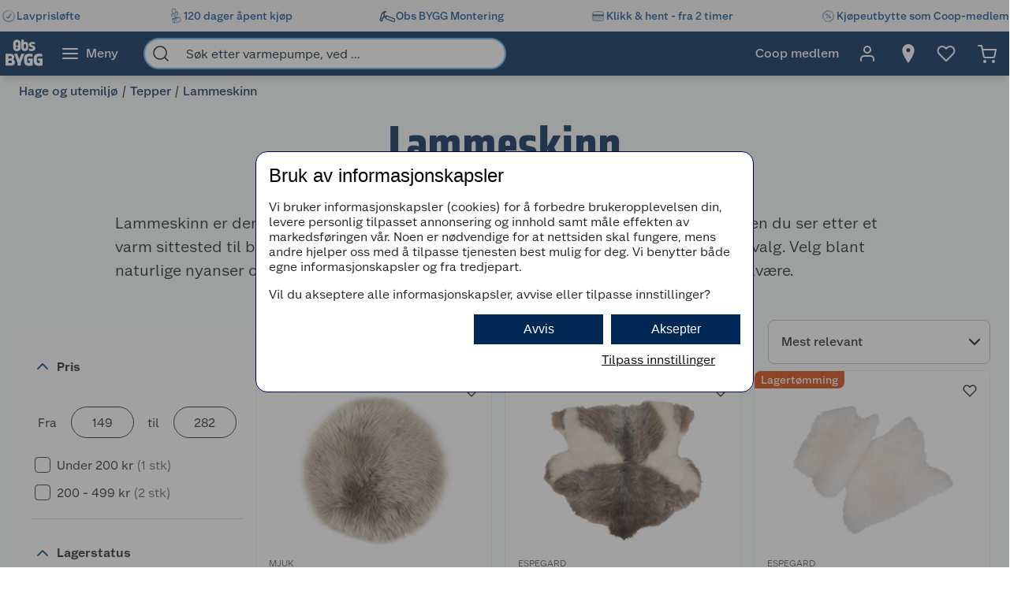

--- FILE ---
content_type: text/html; charset=utf-8
request_url: https://www.obsbygg.no/hage-og-utemiljo/tepper/lammeskinn
body_size: 57654
content:
<!DOCTYPE html>
<html lang="nb">

<head>
    <meta charset="utf-8" />
    <meta name="viewport" content="width=device-width, initial-scale=1.0">
    <!-- Chrome, Firefox OS and Opera -->
    <meta name="theme-color" content="#f5f6f5">
    <!-- Windows Phone -->
    <meta name="msapplication-navbutton-color" content="#f5f6f5">
    <!-- iOS Safari -->
    <meta name="apple-mobile-web-app-status-bar-style" content="#f5f6f5">

        <script type="text/javascript">
            // Duration in milliseconds to wait while the Kameleoon application file is loaded
            var kameleoonLoadingTimeout = 1000;

            window.kameleoonQueue = window.kameleoonQueue || [];
            window.kameleoonStartLoadTime = new Date().getTime();
            if (! document.getElementById("kameleoonLoadingStyleSheet") && ! window.kameleoonDisplayPageTimeOut) {
                var kameleoonS = document.getElementsByTagName("script")[0];
                var kameleoonCc = "* { visibility: hidden !important; background-image: none !important; }";
                var kameleoonStn = document.createElement("style");
                kameleoonStn.type = "text/css";
                kameleoonStn.id = "kameleoonLoadingStyleSheet";
                if (kameleoonStn.styleSheet) {
                    kameleoonStn.styleSheet.cssText = kameleoonCc;
                } else {
                    kameleoonStn.appendChild(document.createTextNode(kameleoonCc));
                }
                kameleoonS.parentNode.insertBefore(kameleoonStn, kameleoonS);
                window.kameleoonDisplayPage = function(fromEngine) {
                    if (!fromEngine) {
                        window.kameleoonTimeout = true;
                    }
                    if (kameleoonStn.parentNode) {
                        kameleoonStn.parentNode.removeChild(kameleoonStn);
                    }
                };
                window.kameleoonDisplayPageTimeOut = window.setTimeout(window.kameleoonDisplayPage, kameleoonLoadingTimeout);
            }

        </script>
        <script type="text/javascript" src="//dtvktbn6qk.kameleoon.eu/engine.js" fetchpriority="high" async="true"></script>

        <script type="text/javascript">
            !function (a, b, c, d, e, f, g, h) {
                a.RaygunObject = e, a[e] = a[e] || function () {
                    (a[e].o = a[e].o || []).push(arguments)
                }, f = b.createElement(c), g = b.getElementsByTagName(c)[0],
                    f.async = 1, f.src = d, g.parentNode.insertBefore(f, g), h = a.onerror, a.onerror = function (b, c, d, f, g) {
                        h && h(b, c, d, f, g), g || (g = new Error(b)), a[e].q = a[e].q || [], a[e].q.push({
                            e: g
                        })
                    }
            }(window, document, "script", "//cdn.raygun.io/raygun4js/raygun.min.js", "rg4js");
        </script>
        <script type="text/javascript">
            rg4js('apiKey', 'BBEwnSqXrryCdlPKTT26zg');
            rg4js('enableCrashReporting', true);
            rg4js('setVersion', '50.1.8');
            rg4js('options', {
                ignore3rdPartyErrors: true,
                ignoreAjaxError: true,
                ignoreAjaxAbort: true
            });
        </script>
    
    <link rel="shortcut icon" href="/favicon.ico">
    <link rel="icon" href="/icon.svg" type="image/svg+xml">
    <link rel="apple-touch-icon" sizes="180x180" href="/apple-touch-icon.png">
    <link rel="manifest" href="/manifest">
    <link rel="preconnect" href="https://fonts.gstatic.com" crossorigin />
    <link rel="preconnect" href="https://fonts.googleapis.com" crossorigin />
    <link
    rel="preload"
    href="https://fonts.googleapis.com/css?family=Roboto:400,700&display=block"
    as="style"
    onload="this.onload=null;this.rel='stylesheet'"
    />
    <noscript>
        <link
            href="https://fonts.googleapis.com/css?family=Roboto:400,700&display=block"
            rel="stylesheet"
            type="text/css"
        />
    </noscript>

<meta name="p:domain_verify" content="6b4b5ad508e613434595b4f04adace6d"/>
<!-- Google Tag Manager -->

<script>(function(w,d,s,l,i){w[l]=w[l]||[];w[l].push({'gtm.start':
new Date().getTime(),event:'gtm.js'});var f=d.getElementsByTagName(s)[0],
j=d.createElement(s),dl=l!='dataLayer'?'&l='+l:'';j.async=true;j.src=
'https://stm.obsbygg.no/tm.js?id='+i+dl;f.parentNode.insertBefore(j,f);
})(window,document,'script','dataLayer','GTM-W85KFHS');</script>

<!-- End Google Tag Manager -->
    <title>Lammeskinn | Obsbygg.no</title><link rel="stylesheet" type="text/css" href="/assets/browser.bundle.75293887929941b5cc98.css" />
<meta name="description" content="Gi hjemmet ditt en touch av koselig komfort med lammeskinn fra Obs BYGG. Velg blant forskjellige nyanser for et personlig uttrykk. Se alle lammeskin her." data-dynamic="1" />
<meta name="robots" content="index,follow" data-dynamic="1" />
<meta property="og:url" content="https://www.obsbygg.no/hage-og-utemiljo/tepper/lammeskinn" data-dynamic="1" />
<meta property="og:type" content="website" data-dynamic="1" />
<meta property="og:title" content="Lammeskinn" data-dynamic="1" />
<meta property="og:description" content="Gi hjemmet ditt en touch av koselig komfort med lammeskinn fra Obs BYGG. Velg blant forskjellige nyanser for et personlig uttrykk. Se alle lammeskin her." data-dynamic="1" />

                <script>
                if (!('Promise' in window && Promise.prototype.finally)) {
                    document.write('<' + 'script src="/assets/polyfills.bundle.24c42d4dab4c9dcc11a4.js" onerror="window.rg4js&&window.rg4js(\'send\', new Error(\'Failed to load: /assets/polyfills.bundle.24c42d4dab4c9dcc11a4.js\'))"></' + 'script>');
                }
                </script>
                <script>
                window.scopeReady = new Promise(function (res, rej) { window.resolveScopeReady = res; window.rejectScopeReady = rej; });
                </script>
            <link rel="canonical" href="https://www.obsbygg.no/hage-og-utemiljo/tepper/lammeskinn" id="link-canonical" />
<script src="/assets/browser.bundle.5a61d0b18bab2057a172.js" async></script>
<script src="/assets/vendor.bundle.99bba7fe2d69b76b6c2d.js" async></script>
<script src="/assets/nitro.bundle.740a59722e35f6269d34.js" async></script>
<script src="/assets/glitz.bundle.4cca298b272df4af5474.js" async></script>
<script src="/assets/7239.bundle.88e5beafa5e55734a389.js" async></script>
<link rel="stylesheet" type="text/css" href="/assets/browser.bundle.75293887929941b5cc98.css" />
<link rel="preload" href="/assets/GreatEscapeNarrowRg-Bold.f9edfec6fbf69c90b1a7..woff2" as="font" crossorigin="anonymous" />
<link rel="preload" href="/assets/GreatEscapeNarrowRg-Regular.a8ee040d3abfdfd96629..woff2" as="font" crossorigin="anonymous" />
<link rel="preload" href="/assets/CoopScript10-Regular.f4cbe8513e403c3c8b92..woff2" as="font" crossorigin="anonymous" />
<link rel="preload" href="/assets/CoopSans-BoldTT.1a9b9716e1d0fa0d7a80..woff2" as="font" crossorigin="anonymous" />
<link rel="preload" href="/assets/CoopSans-MediumTT.ffba1d821e3a44f65c32..woff2" as="font" crossorigin="anonymous" />
<link rel="preload" href="/assets/CoopSans-RegularTT.3a6fc13f848660a03e3a..woff2" as="font" crossorigin="anonymous" />
<link rel="preload" href="/assets/CoopSans-SemiboldTT.d778a27d66f346e545c4..woff2" as="font" crossorigin="anonymous" />


    <style data-glitz>.a{background-color:#F9FAFB}.b{flex-direction:column;-webkit-box-orient:vertical;-webkit-box-direction:normal}.c{display:-webkit-box;display:-moz-box;display:-ms-flexbox;display:-webkit-flex;display:flex}.d{min-height:100vh}.e{height:96px}.f{position:relative}.g{pointer-events:none}.h{opacity:0}.i{z-index:6}.j{width:100%}.k{height:100vh}.l{left:0}.m{bottom:0}.n{right:0}.o{top:0}.p{position:fixed}.q{background-color:black}.r{will-change:opacity}.s{transition-timing-function:ease-in-out}.t{transition-duration:200ms}.u{transition-property:opacity;-webkit-transition-property:opacity;-moz-transition-property:opacity}.v{padding-right:0}.w{transition-duration:300ms}.x{transition-property:transform;-webkit-transition-property:transform;-moz-transition-property:transform}.y{transform:translateY(0%)}.z{z-index:4}.a0{box-shadow:0 4px 8px -4px rgba(0, 0, 0, .1), 0px 11px 8px -4px rgba(0,0,0,0.08)}.a1{color:white}.a2{background-color:#002855}.a3{background-color:#f5f6f5}.a4{align-items:center;-webkit-box-align:center}.a5{height:40px}.a6{gap:16px}.a7{white-space:nowrap}.a8{flex-wrap:nowrap;-webkit-box-lines:nowrap}.a9{margin-bottom:0}.aa{margin-top:0}.ab{justify-content:space-between;-webkit-box-pack:justify}.ac{width:1440px}.ae{max-width:100%}.af{margin-right:auto}.ag{margin-left:auto}.ah{padding-bottom:8px}.ai{padding-top:8px}.aj{gap:8px}.ak{flex-shrink:0}.al{display:-webkit-inline-box;display:-moz-inline-box;display:-ms-inline-flexbox;display:-webkit-inline-flex;display:inline-flex}.ao{color:#004993}.ar{text-decoration:none}.as{font-weight:500}.at{line-height:1.25}.au{font-size:16px}.av{font-family:"Coop Sans", sans-serif}.aw{width:21px}.ax{display:contents}.ay{object-position:center center}.az{object-fit:contain}.b0{aspect-ratio:1}.b1{opacity:1}.b2{transition-timing-function:ease-in}.b3{height:unset}.b4{font-size:14px}.b5{height:56px}.b6{flex-grow:1;-webkit-box-flex:1}.b7{flex-basis:0}.b9{color:inherit}.ba{height:100%}.bg{height:48px}.bh{display:block}.bi{padding-right:16px}.bj{padding-left:16px}.bl{border-radius:0}.bm{cursor:default}.bn{min-width:56px}.bo{padding-bottom:16px}.bp{padding-top:16px}.bq{line-height:1.5}.bs{justify-content:center;-webkit-box-pack:center}.bt{transition-timing-function:ease-out}.bu{transition-property:color, background-color, border-color;-webkit-transition-property:color, background-color, border-color;-moz-transition-property:color, background-color, border-color}.bv{text-transform:inherit}.by{text-align:inherit}.bz{-webkit-user-select:none;-moz-user-select:none;-ms-user-select:none;user-select:none}.c0{border-bottom-width:0}.c1{border-top-width:0}.c2{border-right-width:0}.c3{border-left-width:0}.c4{font-weight:inherit}.c5{font-variant:inherit}.c6{font-style:inherit}.c7{font-family:inherit}.c8{width:24px}.c9{height:24px}.ca{font-size:1.5em}.cb{margin-left:8px}.cc{min-width:460px}.cd{width:35%}.ce{margin-right:16px}.cf{margin-left:16px}.cg{z-index:1}.ch{border-bottom-color:#68B5EA}.ci{border-bottom-style:solid}.cj{border-bottom-width:2px}.ck{border-top-color:#68B5EA}.cl{border-top-style:solid}.cm{border-top-width:2px}.cn{border-right-color:#68B5EA}.co{border-right-style:solid}.cp{border-right-width:2px}.cq{border-left-color:#68B5EA}.cr{border-left-style:solid}.cs{border-left-width:2px}.ct{border-radius:24px}.cu{z-index:7}.cv{color:#00151d}.cw{background-color:white}.cx{max-width:40px}.cy{min-width:40px}.cz{width:40px}.d3{padding-left:0}.d4{background-color:transparent;background-color:initial}.d5{transform:scale(1)}.d6{transition-property:opacity, transform;-webkit-transition-property:opacity, transform;-moz-transition-property:opacity, transform}.d7{text-overflow:ellipsis}.d8{overflow:hidden}.d9{height:1em}.da{width:1em}.db{padding-left:8px}.eh{cursor:inherit}.ei{background-color:transparent}.ej{padding-bottom:0}.ek{padding-top:0}.eo{margin-bottom:4px}.ep{margin-top:4px}.eq{margin-right:4px}.er{margin-left:4px}.es{padding-right:8px}.ev{min-width:48px}.ew{transform:scale(0)}.ex{border-radius:100vw}.ey{text-align:center}.ez{line-height:24px}.f0{right:calc(50% - 24px)}.f1{top:calc(50% - 24px)}.f2{background-color:#3c852e}.f3{min-width:24px}.f4{position:absolute}.f5{min-height:inherit}.f8{max-width:calc(100vw - 48px)}.f9{margin-bottom:32px}.fa{text-align:left}.fb{margin-bottom:8px}.fc{margin-top:8px}.fd{margin-left:0}.fh{flex-wrap:wrap;-webkit-box-lines:multiple}.fk{list-style:none}.fl{margin-right:0}.fm{color:#002855}.fn{font-weight:700}.fo{line-height:1.2}.fp{font-size:64px}.fq{font-family:"Great Escape Narrow", sans-serif}.fr{margin-bottom:16px}.fs{margin-top:16px}.fy{font-weight:400}.fz{font-size:20px}.g0{gap:24px}.g1{margin-top:72px}.g2{margin-top:-56px}.g3{width:300px}.g4{border-radius:8px}.g5{height:86px}.ga{min-width:140px}.gc{padding-right:14px}.gd{padding-bottom:12px}.ge{padding-top:12px}.gf{font-size:inherit}.gg{font-weight:600}.gh{line-height:1.35}.gi{transform:rotate(-180deg)}.gl{border-bottom-color:#d3d3d3}.gm{border-bottom-width:1px}.go{margin-right:8px}.gr{align-items:baseline;-webkit-box-align:baseline}.gs{border-bottom-color:#2a2a2a}.gt{border-top-color:#2a2a2a}.gu{border-right-color:#2a2a2a}.gv{border-left-color:#2a2a2a}.gw{border-top-width:1px}.gx{border-right-width:1px}.gy{border-left-width:1px}.gz{width:80px}.h8{padding-bottom:4px}.h9{padding-top:4px}.ha{padding-right:4px}.hb{padding-left:4px}.hc{cursor:pointer}.hd{height:20px}.he{width:19px}.hf{-webkit-appearance:none;-moz-appearance:none;appearance:none}.hj{margin-top:3px}.hk{opacity:0.7}.hn{padding-left:24px}.ho{padding-bottom:24px}.hp{padding-top:24px}.hu{font-size:18px}.i3{color:#E86826}.i5{color:#595959}.i6{right:8px}.j1{border-bottom-width:thin}.j2{border-bottom-color:#BBBCBD}.j3{border-top-width:thin}.j4{border-top-color:#BBBCBD}.j5{border-right-width:thin}.j6{border-right-color:#BBBCBD}.j7{border-left-width:thin}.j8{border-left-color:#BBBCBD}.j9{padding-right:32px}.ja{width:282px}.jb{min-width:100%}.jc{order:3}.jd{grid-template-columns:repeat(3, minmax(0, 1fr));-ms-grid-columns:repeat(3, minmax(0, 1fr))}.je{grid-auto-rows:auto}.jf{display:-ms-grid;display:grid}.jg{min-height:0}.jh{min-width:0}.ji{border-bottom-color:#E5EDF4}.jj{border-top-color:#E5EDF4}.jk{border-right-color:#E5EDF4}.jl{border-left-color:#E5EDF4}.jm{align-items:flex-end;-webkit-box-align:end}.jn{top:8px}.jv{height:34px}.jw{width:34px}.jx{border-radius:17px}.jy{font-size:12px}.jz{color:currentColor}.kn{text-decoration:inherit}.ko{max-width:205px}.kp{height:205px}.kq{line-height:1.3}.kr{word-break:break-word}.ks{color:#2a2a2a}.kt{height:14px}.kv{width:14px}.kw{line-height:initial}.kx{justify-content:flex-end;-webkit-box-pack:end}.ky{height:auto}.kz{font-size:13.71428px}.l0{justify-content:left;-webkit-box-pack:left}.l1{letter-spacing:0}.l2{margin-right:40px}.l3{align-items:end;-webkit-box-align:end}.l4{font-size:1.75em}.l5{font-size:0.5715em}.l6{padding-right:2px}.l7{padding-left:2px}.l8{vertical-align:baseline}.l9{padding-right:.1em}.la{padding-right:.15em}.lb{vertical-align:super}.lc{font-size:.5em}.ld{height:63px}.le{-webkit-box-orient:vertical}.lf{-webkit-line-clamp:1}.lg{display:-webkit-box}.lh{overflow-wrap:anywhere}.li{align-items:start;-webkit-box-align:start}.lj{margin-top:unset}.lk{margin-left:0.5px}.ll{margin-right:5px}.lm{width:8px}.ln{height:8px}.lo{border-radius:50%}.lp{display:inline-block}.lq{width:-webkit-fit-content;width:-moz-fit-content;width:fit-content}.lr{margin-top:2px}.ls{margin-left:-1.5px}.lt{gap:3.5px}.lu{height:13px}.lv{width:12px}.ly{text-decoration:underline}.lz{border-radius:8px 0 8px 0}.m0{margin-bottom:6px}.m1{padding-bottom:2px}.m2{padding-top:2px}.m3{background-color:#d4450c}.m4{margin-top:1px}.m5{text-decoration:line-through}.m6{justify-content:flex-start;-webkit-box-pack:start}.m7{line-height:11px !important}.m8{letter-spacing:0em}.m9{padding-bottom:0.5625rem}.ma{padding-top:0.5625rem}.mb{padding-right:0.5625rem}.mc{padding-left:0.5625rem}.md{text-transform:uppercase}.me{background-color:#D54102}.mf{color:#FFFFFF}.mg{background-color:#ffa800}.mh{padding-bottom:40px}.mi{padding-top:40px}.mj{align-self:center;-ms-grid-row-align:center}.mk{order:4}.ml{height:1px}.mp{padding-right:48px}.mq{padding-left:48px}.my{flex-shrink:1}.mz{font-weight:normal}.n3{max-width:calc(100% - 16px)}.n5{margin-top:10px}.n6{border-radius:4px 0 0 4px}.n7{width:calc(50% - 16px)}.n8{border-bottom-color:#544f4c}.n9{border-top-color:#544f4c}.na{border-right-color:#544f4c}.nb{border-left-color:#544f4c}.nc{transition-duration:50ms}.nd{transition-property:background, border-color, border-width;-webkit-transition-property:background, border-color, border-width;-moz-transition-property:background, border-color, border-width}.ne{color:#353535}.nf{outline-width:0}.ng{transition-property:color;-webkit-transition-property:color;-moz-transition-property:color}.nh{background-color:#e6e6e6}.ni{color:#767776}.nj{border-bottom-right-radius:4px}.nk{border-top-right-radius:4px}.nl{vertical-align:bottom}.nn{line-height:40px}.no{padding-top:20px}.np{height:-webkit-fit-content;height:-moz-fit-content;height:fit-content}.ns{padding-right:5px}.nt{max-width:50%}.nu{justify-items:start}.nv{grid-template-columns:repeat(2, 1fr);-ms-grid-columns:repeat(2, 1fr)}.nw{width:64px}.nx{padding-right:2.5px}.ny{padding-left:2.5px}.nz{stroke-width:1.5}.o0{max-height:100%}.o1{width:768px}.o2{z-index:5}.o3{transform:translateX(-50%)}.o4{left:50%}.am:active{color:#004993}.br:active{outline-color:#cccccc}.et:active{text-decoration:none}.kk:active{text-decoration:inherit}.kl:active{color:inherit}.an:hover{color:#004993}.ap:hover{text-decoration:underline}.aq:hover{cursor:pointer}.b8:hover{color:inherit}.bw:hover{background-color:#1877c4}.bx:hover{color:white}.eu:hover{text-decoration:none}.in:hover{border-bottom-width:1px}.io:hover{border-bottom-style:solid}.ip:hover{border-bottom-color:#002855}.iq:hover{border-top-width:1px}.ir:hover{border-top-style:solid}.is:hover{border-top-color:#002855}.it:hover{border-right-width:1px}.iu:hover{border-right-style:solid}.iv:hover{border-right-color:#002855}.iw:hover{border-left-width:1px}.ix:hover{border-left-style:solid}.iy:hover{border-left-color:#002855}.km:hover{text-decoration:inherit}.lw:hover{color:#006CD7}.bb:focus-visible:focus-within{outline-color:white}.d0:focus-visible:focus-within{outline-color:#0050FF}.k0:focus-visible:focus-within{outline-width:0}.bc:focus-visible{outline-offset:-4px}.bd:focus-visible{outline-style:solid}.be:focus-visible{outline-width:3px}.bf:focus-visible{border-radius:4px}.bk:focus-visible{outline-offset:-5px}.d1:focus-visible{outline-offset:-6px}.d2:focus-visible{border-radius:6px}.gb:focus-visible{border-radius:8px}.hg:focus-visible{outline-offset:2px}.hh:focus-visible{border-radius:1px}.hi:focus-visible{height:20px}.i7:focus-visible{outline-color:transparent}.i8:focus-visible{outline-style:none}.i9:focus-visible{outline-width:0}.lx:focus-visible{outline-offset:1px}.nm:focus-visible{outline-offset:-3px}.dc:-webkit-autofill:focus{transition-timing-function:ease-in-out}.dd:-webkit-autofill:focus{transition-duration:0s}.de:-webkit-autofill:focus{transition-property:background-color;-webkit-transition-property:background-color;-moz-transition-property:background-color}.df:-webkit-autofill:focus{transition-delay:5000s}.dg:-webkit-autofill:focus{-webkit-text-fill-color:#00151d}.dh:-webkit-autofill:focus{font-weight:inherit}.di:-webkit-autofill:focus{font-variant:inherit}.dj:-webkit-autofill:focus{font-style:inherit}.dk:-webkit-autofill:focus{font-size:inherit}.dl:-webkit-autofill:focus{font-family:inherit}.dm:-webkit-autofill:hover{transition-timing-function:ease-in-out}.dn:-webkit-autofill:hover{transition-duration:0s}.do:-webkit-autofill:hover{transition-property:background-color;-webkit-transition-property:background-color;-moz-transition-property:background-color}.dp:-webkit-autofill:hover{transition-delay:5000s}.dq:-webkit-autofill:hover{-webkit-text-fill-color:#00151d}.dr:-webkit-autofill:hover{font-weight:inherit}.ds:-webkit-autofill:hover{font-variant:inherit}.dt:-webkit-autofill:hover{font-style:inherit}.du:-webkit-autofill:hover{font-size:inherit}.dv:-webkit-autofill:hover{font-family:inherit}.dw:-webkit-autofill{transition-timing-function:ease-in-out}.dx:-webkit-autofill{transition-duration:0s}.dy:-webkit-autofill{transition-property:background-color;-webkit-transition-property:background-color;-moz-transition-property:background-color}.dz:-webkit-autofill{transition-delay:5000s}.e0:-webkit-autofill{-webkit-text-fill-color:#00151d}.e1:-webkit-autofill{font-weight:inherit}.e2:-webkit-autofill{font-variant:inherit}.e3:-webkit-autofill{font-style:inherit}.e4:-webkit-autofill{font-size:inherit}.e5:-webkit-autofill{font-family:inherit}.e6::-webkit-outer-spin-button{margin-bottom:0}.e7::-webkit-outer-spin-button{margin-top:0}.e8::-webkit-outer-spin-button{margin-right:0}.e9::-webkit-outer-spin-button{margin-left:0}.ea::-webkit-outer-spin-button{-webkit-appearance:none}.eb::-webkit-inner-spin-button{margin-bottom:0}.ec::-webkit-inner-spin-button{margin-top:0}.ed::-webkit-inner-spin-button{margin-right:0}.ee::-webkit-inner-spin-button{margin-left:0}.ef::-webkit-inner-spin-button{-webkit-appearance:none}.eg::placeholder{color:inherit}.en:focus{outline-color:#DC9E3F}.ia:focus{outline-width:0}.ib:focus{border-bottom-width:2px}.ic:focus{border-bottom-style:solid}.id:focus{border-bottom-color:#002855}.ie:focus{border-top-width:2px}.if:focus{border-top-style:solid}.ig:focus{border-top-color:#002855}.ih:focus{border-right-width:2px}.ii:focus{border-right-style:solid}.ij:focus{border-right-color:#002855}.ik:focus{border-left-width:2px}.il:focus{border-left-style:solid}.im:focus{border-left-color:#002855}.fi:empty:before{white-space:pre}.fj:empty:before{content:" "}.hv:before{overflow:hidden}.hw:before{color:#E86826}.hx:before{align-items:center;-webkit-box-align:center}.hy:before{display:-webkit-box;display:-moz-box;display:-ms-flexbox;display:-webkit-flex;display:flex}.hz:before{width:100%}.i0:before{left:0}.i1:before{position:absolute}.i2:before{content:"\2605"}.i4:before{width:0%}.ku:before{height:14px}.iz:disabled{cursor:not-allowed}.j0:disabled{opacity:0.5}.jo:disabled{color:#9FA09F}.jp:disabled{box-shadow:none}.jq:disabled{background-color:#f5f6f5}.jr:disabled{border-bottom-width:0}.js:disabled{border-top-width:0}.jt:disabled{border-right-width:0}.ju:disabled{border-left-width:0}.k1:focus-visible::before{border-bottom-style:solid}.k2:focus-visible::before{border-bottom-color:#0050FF}.k3:focus-visible::before{border-bottom-width:3px}.k4:focus-visible::before{border-top-style:solid}.k5:focus-visible::before{border-top-color:#0050FF}.k6:focus-visible::before{border-top-width:3px}.k7:focus-visible::before{border-right-style:solid}.k8:focus-visible::before{border-right-color:#0050FF}.k9:focus-visible::before{border-right-width:3px}.ka:focus-visible::before{border-left-style:solid}.kb:focus-visible::before{border-left-color:#0050FF}.kc:focus-visible::before{border-left-width:3px}.kd:focus-visible::before{left:-16px}.ke:focus-visible::before{bottom:-16px}.kf:focus-visible::before{right:-16px}.kg:focus-visible::before{top:-16px}.kh:focus-visible::before{position:absolute}.ki:focus-visible::before{border-radius:8px}.kj:focus-visible::before{content:""}.mr:last-child{flex-basis:0}.ms:last-child{flex-shrink:1.5}.mt:last-child{flex-grow:1.5;-webkit-box-flex:1.5}.mu:not(:last-child){flex-basis:0}.mv:not(:last-child){flex-shrink:1}.mw:not(:last-child){flex-grow:1;-webkit-box-flex:1}.mx:not(:last-child){margin-right:32px}</style><style data-glitz media="(min-width: 2561px)">.f6{display:block}.mm{left:0}.mn{width:100%}.mo{position:absolute}</style><style data-glitz media="print">.f7{min-height:initial}</style><style data-glitz media="(min-width: 1440px)">.nq{width:auto}</style><style data-glitz media="(min-width: 1024px)">.el{margin-right:2px}.em{height:30px}.fe{margin-left:0}.ff{position:relative}.fg{margin-bottom:16px}.ft{padding-bottom:0}.fu{padding-top:0}.fv{padding-right:0}.fw{padding-left:0}.fx{width:989px}.g6{padding-right:8px}.g7{padding-left:2px}.g8{padding-bottom:16px}.g9{padding-top:16px}.gj{margin-right:6px}.gk{right:1px}.gn{margin-top:8px}.gp{margin-bottom:0}.gq{margin-top:0}.h0{border-bottom:none}.h1{border-top:none}.h2{border-right:none}.h3{border-left:none}.h4{padding-bottom:4px}.h5{padding-top:4px}.h6{padding-right:4px}.h7{padding-left:4px}.hl{padding-bottom:12px}.hm{padding-top:12px}.hq{border-bottom-color:#d3d3d3}.hr{border-bottom-style:solid}.hs{border-bottom-width:1px}.ht{margin-top:4px}.n0{justify-content:space-between;-webkit-box-pack:justify}.n1{margin-right:0}.n2{max-width:400px}.n4{flex-direction:row;-webkit-box-orient:horizontal;-webkit-box-direction:normal}.nr{min-width:35%}</style>
</head>

<body>


    <div id="container"><div class="a b c d"><div class="e f"><div class="g h i j k l m n o p q r s t u"></div><div><div id="header-wrapper" class="v s w x y z j o a0 p a1 a2"><div class="v j a3"><div id="usp-banner-item-container" class="a4 a5 a6 a7 a8 a9 aa ab c ac ae af ag"><a id="usp-banner-item-lavprisløfte" class="ah ai aj ak a4 al am an ao ap aq ar as at au av" data-scope-link="true" href="/kundeservice/lavprislofte"><div class="aw"><picture class="ax"><source srcSet="https://www.obsbygg.no/cdn-cgi/image/quality=60,width=200,format=auto/globalassets/pommacs-polsebu/clock-1.png?ref=15D378AB8C 300w, https://www.obsbygg.no/cdn-cgi/image/quality=60,width=410,format=auto/globalassets/pommacs-polsebu/clock-1.png?ref=15D378AB8C 615w, https://www.obsbygg.no/cdn-cgi/image/quality=60,width=960,format=auto/globalassets/pommacs-polsebu/clock-1.png?ref=15D378AB8C 1440w, https://www.obsbygg.no/cdn-cgi/image/quality=60,width=1328,format=auto/globalassets/pommacs-polsebu/clock-1.png?ref=15D378AB8C 1992w, https://www.obsbygg.no/cdn-cgi/image/quality=60,width=1440,format=auto/globalassets/pommacs-polsebu/clock-1.png?ref=15D378AB8C 2160w, https://www.obsbygg.no/cdn-cgi/image/quality=60,width=1920,format=auto/globalassets/pommacs-polsebu/clock-1.png?ref=15D378AB8C 2880w, https://www.obsbygg.no/cdn-cgi/image/quality=60,width=2880,format=auto/globalassets/pommacs-polsebu/clock-1.png?ref=15D378AB8C 4320w" sizes="(max-width: 1440px) calc((100vw - 0px) * 1 - 0px),
    1440px" media="(min-device-pixel-ratio: 3), (-webkit-min-device-pixel-ratio: 3), (min-resolution: 288dpi)"/><source srcSet="https://www.obsbygg.no/cdn-cgi/image/quality=60,width=200,format=auto/globalassets/pommacs-polsebu/clock-1.png?ref=15D378AB8C 200w, https://www.obsbygg.no/cdn-cgi/image/quality=60,width=410,format=auto/globalassets/pommacs-polsebu/clock-1.png?ref=15D378AB8C 410w, https://www.obsbygg.no/cdn-cgi/image/quality=60,width=960,format=auto/globalassets/pommacs-polsebu/clock-1.png?ref=15D378AB8C 960w, https://www.obsbygg.no/cdn-cgi/image/quality=60,width=1328,format=auto/globalassets/pommacs-polsebu/clock-1.png?ref=15D378AB8C 1328w, https://www.obsbygg.no/cdn-cgi/image/quality=60,width=1440,format=auto/globalassets/pommacs-polsebu/clock-1.png?ref=15D378AB8C 1440w, https://www.obsbygg.no/cdn-cgi/image/quality=60,width=1920,format=auto/globalassets/pommacs-polsebu/clock-1.png?ref=15D378AB8C 1920w, https://www.obsbygg.no/cdn-cgi/image/quality=60,width=2880,format=auto/globalassets/pommacs-polsebu/clock-1.png?ref=15D378AB8C 2880w" sizes="(max-width: 1440px) calc((100vw - 0px) * 1 - 0px),
    1440px" media="(min-device-pixel-ratio: 2), (-webkit-min-device-pixel-ratio: 2), (min-resolution: 192dpi)"/><source srcSet="https://www.obsbygg.no/cdn-cgi/image/quality=80,width=100,format=auto/globalassets/pommacs-polsebu/clock-1.png?ref=15D378AB8C 100w, https://www.obsbygg.no/cdn-cgi/image/quality=80,width=205,format=auto/globalassets/pommacs-polsebu/clock-1.png?ref=15D378AB8C 205w, https://www.obsbygg.no/cdn-cgi/image/quality=80,width=480,format=auto/globalassets/pommacs-polsebu/clock-1.png?ref=15D378AB8C 480w, https://www.obsbygg.no/cdn-cgi/image/quality=80,width=664,format=auto/globalassets/pommacs-polsebu/clock-1.png?ref=15D378AB8C 664w, https://www.obsbygg.no/cdn-cgi/image/quality=80,width=720,format=auto/globalassets/pommacs-polsebu/clock-1.png?ref=15D378AB8C 720w, https://www.obsbygg.no/cdn-cgi/image/quality=80,width=960,format=auto/globalassets/pommacs-polsebu/clock-1.png?ref=15D378AB8C 960w, https://www.obsbygg.no/cdn-cgi/image/quality=80,width=1440,format=auto/globalassets/pommacs-polsebu/clock-1.png?ref=15D378AB8C 1440w" sizes="(max-width: 1440px) calc((100vw - 0px) * 1 - 0px),
    1440px"/><img loading="eager" src="https://www.obsbygg.no/cdn-cgi/image/width=1440,format=auto/globalassets/pommacs-polsebu/clock-1.png?ref=15D378AB8C" alt="Lavprisløfte" fetchpriority="low" class="ay az b0 b1 b2 w u j b3 ae"/></picture></div><span class="b4">Lavprisløfte</span></a><a id="usp-banner-item-120-dager-åpent-kjøp" class="ah ai aj ak a4 al am an ao ap aq ar as at au av" data-scope-link="true" href="/kundeservice/apent-kjop"><div class="aw"><picture class="ax"><source srcSet="https://www.obsbygg.no/cdn-cgi/image/quality=60,width=200,format=auto/globalassets/pommacs-polsebu/gift_ballons-1.png?ref=F591007D42 300w, https://www.obsbygg.no/cdn-cgi/image/quality=60,width=410,format=auto/globalassets/pommacs-polsebu/gift_ballons-1.png?ref=F591007D42 615w, https://www.obsbygg.no/cdn-cgi/image/quality=60,width=960,format=auto/globalassets/pommacs-polsebu/gift_ballons-1.png?ref=F591007D42 1440w, https://www.obsbygg.no/cdn-cgi/image/quality=60,width=1328,format=auto/globalassets/pommacs-polsebu/gift_ballons-1.png?ref=F591007D42 1992w, https://www.obsbygg.no/cdn-cgi/image/quality=60,width=1440,format=auto/globalassets/pommacs-polsebu/gift_ballons-1.png?ref=F591007D42 2160w, https://www.obsbygg.no/cdn-cgi/image/quality=60,width=1920,format=auto/globalassets/pommacs-polsebu/gift_ballons-1.png?ref=F591007D42 2880w, https://www.obsbygg.no/cdn-cgi/image/quality=60,width=2880,format=auto/globalassets/pommacs-polsebu/gift_ballons-1.png?ref=F591007D42 4320w" sizes="(max-width: 1440px) calc((100vw - 0px) * 1 - 0px),
    1440px" media="(min-device-pixel-ratio: 3), (-webkit-min-device-pixel-ratio: 3), (min-resolution: 288dpi)"/><source srcSet="https://www.obsbygg.no/cdn-cgi/image/quality=60,width=200,format=auto/globalassets/pommacs-polsebu/gift_ballons-1.png?ref=F591007D42 200w, https://www.obsbygg.no/cdn-cgi/image/quality=60,width=410,format=auto/globalassets/pommacs-polsebu/gift_ballons-1.png?ref=F591007D42 410w, https://www.obsbygg.no/cdn-cgi/image/quality=60,width=960,format=auto/globalassets/pommacs-polsebu/gift_ballons-1.png?ref=F591007D42 960w, https://www.obsbygg.no/cdn-cgi/image/quality=60,width=1328,format=auto/globalassets/pommacs-polsebu/gift_ballons-1.png?ref=F591007D42 1328w, https://www.obsbygg.no/cdn-cgi/image/quality=60,width=1440,format=auto/globalassets/pommacs-polsebu/gift_ballons-1.png?ref=F591007D42 1440w, https://www.obsbygg.no/cdn-cgi/image/quality=60,width=1920,format=auto/globalassets/pommacs-polsebu/gift_ballons-1.png?ref=F591007D42 1920w, https://www.obsbygg.no/cdn-cgi/image/quality=60,width=2880,format=auto/globalassets/pommacs-polsebu/gift_ballons-1.png?ref=F591007D42 2880w" sizes="(max-width: 1440px) calc((100vw - 0px) * 1 - 0px),
    1440px" media="(min-device-pixel-ratio: 2), (-webkit-min-device-pixel-ratio: 2), (min-resolution: 192dpi)"/><source srcSet="https://www.obsbygg.no/cdn-cgi/image/quality=80,width=100,format=auto/globalassets/pommacs-polsebu/gift_ballons-1.png?ref=F591007D42 100w, https://www.obsbygg.no/cdn-cgi/image/quality=80,width=205,format=auto/globalassets/pommacs-polsebu/gift_ballons-1.png?ref=F591007D42 205w, https://www.obsbygg.no/cdn-cgi/image/quality=80,width=480,format=auto/globalassets/pommacs-polsebu/gift_ballons-1.png?ref=F591007D42 480w, https://www.obsbygg.no/cdn-cgi/image/quality=80,width=664,format=auto/globalassets/pommacs-polsebu/gift_ballons-1.png?ref=F591007D42 664w, https://www.obsbygg.no/cdn-cgi/image/quality=80,width=720,format=auto/globalassets/pommacs-polsebu/gift_ballons-1.png?ref=F591007D42 720w, https://www.obsbygg.no/cdn-cgi/image/quality=80,width=960,format=auto/globalassets/pommacs-polsebu/gift_ballons-1.png?ref=F591007D42 960w, https://www.obsbygg.no/cdn-cgi/image/quality=80,width=1440,format=auto/globalassets/pommacs-polsebu/gift_ballons-1.png?ref=F591007D42 1440w" sizes="(max-width: 1440px) calc((100vw - 0px) * 1 - 0px),
    1440px"/><img loading="eager" src="https://www.obsbygg.no/cdn-cgi/image/width=1440,format=auto/globalassets/pommacs-polsebu/gift_ballons-1.png?ref=F591007D42" alt="120 dager åpent kjøp" fetchpriority="low" class="ay az b0 b1 b2 w u j b3 ae"/></picture></div><span class="b4">120 dager åpent kjøp</span></a><a id="usp-banner-item-obs-bygg-montering" class="ah ai aj ak a4 al am an ao ap aq ar as at au av" data-scope-link="true" href="/tjenester/obs-bygg-montering"><div class="aw"><picture class="ax"><source srcSet="https://www.obsbygg.no/cdn-cgi/image/quality=60,width=200,format=auto/globalassets/icons-and-illustrations/hammer_icon.png?ref=09CCAC08E9 300w, https://www.obsbygg.no/cdn-cgi/image/quality=60,width=410,format=auto/globalassets/icons-and-illustrations/hammer_icon.png?ref=09CCAC08E9 615w, https://www.obsbygg.no/cdn-cgi/image/quality=60,width=960,format=auto/globalassets/icons-and-illustrations/hammer_icon.png?ref=09CCAC08E9 1440w, https://www.obsbygg.no/cdn-cgi/image/quality=60,width=1328,format=auto/globalassets/icons-and-illustrations/hammer_icon.png?ref=09CCAC08E9 1992w, https://www.obsbygg.no/cdn-cgi/image/quality=60,width=1440,format=auto/globalassets/icons-and-illustrations/hammer_icon.png?ref=09CCAC08E9 2160w, https://www.obsbygg.no/cdn-cgi/image/quality=60,width=1920,format=auto/globalassets/icons-and-illustrations/hammer_icon.png?ref=09CCAC08E9 2880w, https://www.obsbygg.no/cdn-cgi/image/quality=60,width=2880,format=auto/globalassets/icons-and-illustrations/hammer_icon.png?ref=09CCAC08E9 4320w" sizes="(max-width: 1440px) calc((100vw - 0px) * 1 - 0px),
    1440px" media="(min-device-pixel-ratio: 3), (-webkit-min-device-pixel-ratio: 3), (min-resolution: 288dpi)"/><source srcSet="https://www.obsbygg.no/cdn-cgi/image/quality=60,width=200,format=auto/globalassets/icons-and-illustrations/hammer_icon.png?ref=09CCAC08E9 200w, https://www.obsbygg.no/cdn-cgi/image/quality=60,width=410,format=auto/globalassets/icons-and-illustrations/hammer_icon.png?ref=09CCAC08E9 410w, https://www.obsbygg.no/cdn-cgi/image/quality=60,width=960,format=auto/globalassets/icons-and-illustrations/hammer_icon.png?ref=09CCAC08E9 960w, https://www.obsbygg.no/cdn-cgi/image/quality=60,width=1328,format=auto/globalassets/icons-and-illustrations/hammer_icon.png?ref=09CCAC08E9 1328w, https://www.obsbygg.no/cdn-cgi/image/quality=60,width=1440,format=auto/globalassets/icons-and-illustrations/hammer_icon.png?ref=09CCAC08E9 1440w, https://www.obsbygg.no/cdn-cgi/image/quality=60,width=1920,format=auto/globalassets/icons-and-illustrations/hammer_icon.png?ref=09CCAC08E9 1920w, https://www.obsbygg.no/cdn-cgi/image/quality=60,width=2880,format=auto/globalassets/icons-and-illustrations/hammer_icon.png?ref=09CCAC08E9 2880w" sizes="(max-width: 1440px) calc((100vw - 0px) * 1 - 0px),
    1440px" media="(min-device-pixel-ratio: 2), (-webkit-min-device-pixel-ratio: 2), (min-resolution: 192dpi)"/><source srcSet="https://www.obsbygg.no/cdn-cgi/image/quality=80,width=100,format=auto/globalassets/icons-and-illustrations/hammer_icon.png?ref=09CCAC08E9 100w, https://www.obsbygg.no/cdn-cgi/image/quality=80,width=205,format=auto/globalassets/icons-and-illustrations/hammer_icon.png?ref=09CCAC08E9 205w, https://www.obsbygg.no/cdn-cgi/image/quality=80,width=480,format=auto/globalassets/icons-and-illustrations/hammer_icon.png?ref=09CCAC08E9 480w, https://www.obsbygg.no/cdn-cgi/image/quality=80,width=664,format=auto/globalassets/icons-and-illustrations/hammer_icon.png?ref=09CCAC08E9 664w, https://www.obsbygg.no/cdn-cgi/image/quality=80,width=720,format=auto/globalassets/icons-and-illustrations/hammer_icon.png?ref=09CCAC08E9 720w, https://www.obsbygg.no/cdn-cgi/image/quality=80,width=960,format=auto/globalassets/icons-and-illustrations/hammer_icon.png?ref=09CCAC08E9 960w, https://www.obsbygg.no/cdn-cgi/image/quality=80,width=1440,format=auto/globalassets/icons-and-illustrations/hammer_icon.png?ref=09CCAC08E9 1440w" sizes="(max-width: 1440px) calc((100vw - 0px) * 1 - 0px),
    1440px"/><img loading="eager" src="https://www.obsbygg.no/cdn-cgi/image/width=1440,format=auto/globalassets/icons-and-illustrations/hammer_icon.png?ref=09CCAC08E9" alt="Obs BYGG Montering" fetchpriority="low" class="ay az b0 b1 b2 w u j b3 ae"/></picture></div><span class="b4">Obs BYGG Montering</span></a><a id="usp-banner-item-klikk-&amp;-hent---fra-2-timer" class="ah ai aj ak a4 al am an ao ap aq ar as at au av" data-scope-link="true" href="/kundeservice/klikk-og-hent"><div class="aw"><picture class="ax"><source srcSet="https://www.obsbygg.no/cdn-cgi/image/quality=60,width=200,format=auto/globalassets/pommacs-polsebu/house-1.png?ref=4BF7A7CF7D 300w, https://www.obsbygg.no/cdn-cgi/image/quality=60,width=410,format=auto/globalassets/pommacs-polsebu/house-1.png?ref=4BF7A7CF7D 615w, https://www.obsbygg.no/cdn-cgi/image/quality=60,width=960,format=auto/globalassets/pommacs-polsebu/house-1.png?ref=4BF7A7CF7D 1440w, https://www.obsbygg.no/cdn-cgi/image/quality=60,width=1328,format=auto/globalassets/pommacs-polsebu/house-1.png?ref=4BF7A7CF7D 1992w, https://www.obsbygg.no/cdn-cgi/image/quality=60,width=1440,format=auto/globalassets/pommacs-polsebu/house-1.png?ref=4BF7A7CF7D 2160w, https://www.obsbygg.no/cdn-cgi/image/quality=60,width=1920,format=auto/globalassets/pommacs-polsebu/house-1.png?ref=4BF7A7CF7D 2880w, https://www.obsbygg.no/cdn-cgi/image/quality=60,width=2880,format=auto/globalassets/pommacs-polsebu/house-1.png?ref=4BF7A7CF7D 4320w" sizes="(max-width: 1440px) calc((100vw - 0px) * 1 - 0px),
    1440px" media="(min-device-pixel-ratio: 3), (-webkit-min-device-pixel-ratio: 3), (min-resolution: 288dpi)"/><source srcSet="https://www.obsbygg.no/cdn-cgi/image/quality=60,width=200,format=auto/globalassets/pommacs-polsebu/house-1.png?ref=4BF7A7CF7D 200w, https://www.obsbygg.no/cdn-cgi/image/quality=60,width=410,format=auto/globalassets/pommacs-polsebu/house-1.png?ref=4BF7A7CF7D 410w, https://www.obsbygg.no/cdn-cgi/image/quality=60,width=960,format=auto/globalassets/pommacs-polsebu/house-1.png?ref=4BF7A7CF7D 960w, https://www.obsbygg.no/cdn-cgi/image/quality=60,width=1328,format=auto/globalassets/pommacs-polsebu/house-1.png?ref=4BF7A7CF7D 1328w, https://www.obsbygg.no/cdn-cgi/image/quality=60,width=1440,format=auto/globalassets/pommacs-polsebu/house-1.png?ref=4BF7A7CF7D 1440w, https://www.obsbygg.no/cdn-cgi/image/quality=60,width=1920,format=auto/globalassets/pommacs-polsebu/house-1.png?ref=4BF7A7CF7D 1920w, https://www.obsbygg.no/cdn-cgi/image/quality=60,width=2880,format=auto/globalassets/pommacs-polsebu/house-1.png?ref=4BF7A7CF7D 2880w" sizes="(max-width: 1440px) calc((100vw - 0px) * 1 - 0px),
    1440px" media="(min-device-pixel-ratio: 2), (-webkit-min-device-pixel-ratio: 2), (min-resolution: 192dpi)"/><source srcSet="https://www.obsbygg.no/cdn-cgi/image/quality=80,width=100,format=auto/globalassets/pommacs-polsebu/house-1.png?ref=4BF7A7CF7D 100w, https://www.obsbygg.no/cdn-cgi/image/quality=80,width=205,format=auto/globalassets/pommacs-polsebu/house-1.png?ref=4BF7A7CF7D 205w, https://www.obsbygg.no/cdn-cgi/image/quality=80,width=480,format=auto/globalassets/pommacs-polsebu/house-1.png?ref=4BF7A7CF7D 480w, https://www.obsbygg.no/cdn-cgi/image/quality=80,width=664,format=auto/globalassets/pommacs-polsebu/house-1.png?ref=4BF7A7CF7D 664w, https://www.obsbygg.no/cdn-cgi/image/quality=80,width=720,format=auto/globalassets/pommacs-polsebu/house-1.png?ref=4BF7A7CF7D 720w, https://www.obsbygg.no/cdn-cgi/image/quality=80,width=960,format=auto/globalassets/pommacs-polsebu/house-1.png?ref=4BF7A7CF7D 960w, https://www.obsbygg.no/cdn-cgi/image/quality=80,width=1440,format=auto/globalassets/pommacs-polsebu/house-1.png?ref=4BF7A7CF7D 1440w" sizes="(max-width: 1440px) calc((100vw - 0px) * 1 - 0px),
    1440px"/><img loading="eager" src="https://www.obsbygg.no/cdn-cgi/image/width=1440,format=auto/globalassets/pommacs-polsebu/house-1.png?ref=4BF7A7CF7D" alt="Klikk &amp; hent - fra 2 timer" fetchpriority="low" class="ay az b0 b1 b2 w u j b3 ae"/></picture></div><span class="b4">Klikk &amp; hent - fra 2 timer</span></a><a id="usp-banner-item-kjøpeutbytte-som-coop-medlem" class="ah ai aj ak a4 al am an ao ap aq ar as at au av" data-scope-link="true" href="/kundeservice/coop-medlem"><div class="aw"><picture class="ax"><source srcSet="https://www.obsbygg.no/cdn-cgi/image/quality=60,width=200,format=auto/globalassets/pommacs-polsebu/price_tag-1.png?ref=DE05815D01 300w, https://www.obsbygg.no/cdn-cgi/image/quality=60,width=410,format=auto/globalassets/pommacs-polsebu/price_tag-1.png?ref=DE05815D01 615w, https://www.obsbygg.no/cdn-cgi/image/quality=60,width=960,format=auto/globalassets/pommacs-polsebu/price_tag-1.png?ref=DE05815D01 1440w, https://www.obsbygg.no/cdn-cgi/image/quality=60,width=1328,format=auto/globalassets/pommacs-polsebu/price_tag-1.png?ref=DE05815D01 1992w, https://www.obsbygg.no/cdn-cgi/image/quality=60,width=1440,format=auto/globalassets/pommacs-polsebu/price_tag-1.png?ref=DE05815D01 2160w, https://www.obsbygg.no/cdn-cgi/image/quality=60,width=1920,format=auto/globalassets/pommacs-polsebu/price_tag-1.png?ref=DE05815D01 2880w, https://www.obsbygg.no/cdn-cgi/image/quality=60,width=2880,format=auto/globalassets/pommacs-polsebu/price_tag-1.png?ref=DE05815D01 4320w" sizes="(max-width: 1440px) calc((100vw - 0px) * 1 - 0px),
    1440px" media="(min-device-pixel-ratio: 3), (-webkit-min-device-pixel-ratio: 3), (min-resolution: 288dpi)"/><source srcSet="https://www.obsbygg.no/cdn-cgi/image/quality=60,width=200,format=auto/globalassets/pommacs-polsebu/price_tag-1.png?ref=DE05815D01 200w, https://www.obsbygg.no/cdn-cgi/image/quality=60,width=410,format=auto/globalassets/pommacs-polsebu/price_tag-1.png?ref=DE05815D01 410w, https://www.obsbygg.no/cdn-cgi/image/quality=60,width=960,format=auto/globalassets/pommacs-polsebu/price_tag-1.png?ref=DE05815D01 960w, https://www.obsbygg.no/cdn-cgi/image/quality=60,width=1328,format=auto/globalassets/pommacs-polsebu/price_tag-1.png?ref=DE05815D01 1328w, https://www.obsbygg.no/cdn-cgi/image/quality=60,width=1440,format=auto/globalassets/pommacs-polsebu/price_tag-1.png?ref=DE05815D01 1440w, https://www.obsbygg.no/cdn-cgi/image/quality=60,width=1920,format=auto/globalassets/pommacs-polsebu/price_tag-1.png?ref=DE05815D01 1920w, https://www.obsbygg.no/cdn-cgi/image/quality=60,width=2880,format=auto/globalassets/pommacs-polsebu/price_tag-1.png?ref=DE05815D01 2880w" sizes="(max-width: 1440px) calc((100vw - 0px) * 1 - 0px),
    1440px" media="(min-device-pixel-ratio: 2), (-webkit-min-device-pixel-ratio: 2), (min-resolution: 192dpi)"/><source srcSet="https://www.obsbygg.no/cdn-cgi/image/quality=80,width=100,format=auto/globalassets/pommacs-polsebu/price_tag-1.png?ref=DE05815D01 100w, https://www.obsbygg.no/cdn-cgi/image/quality=80,width=205,format=auto/globalassets/pommacs-polsebu/price_tag-1.png?ref=DE05815D01 205w, https://www.obsbygg.no/cdn-cgi/image/quality=80,width=480,format=auto/globalassets/pommacs-polsebu/price_tag-1.png?ref=DE05815D01 480w, https://www.obsbygg.no/cdn-cgi/image/quality=80,width=664,format=auto/globalassets/pommacs-polsebu/price_tag-1.png?ref=DE05815D01 664w, https://www.obsbygg.no/cdn-cgi/image/quality=80,width=720,format=auto/globalassets/pommacs-polsebu/price_tag-1.png?ref=DE05815D01 720w, https://www.obsbygg.no/cdn-cgi/image/quality=80,width=960,format=auto/globalassets/pommacs-polsebu/price_tag-1.png?ref=DE05815D01 960w, https://www.obsbygg.no/cdn-cgi/image/quality=80,width=1440,format=auto/globalassets/pommacs-polsebu/price_tag-1.png?ref=DE05815D01 1440w" sizes="(max-width: 1440px) calc((100vw - 0px) * 1 - 0px),
    1440px"/><img loading="eager" src="https://www.obsbygg.no/cdn-cgi/image/width=1440,format=auto/globalassets/pommacs-polsebu/price_tag-1.png?ref=DE05815D01" alt="Kjøpeutbytte som Coop-medlem" fetchpriority="low" class="ay az b0 b1 b2 w u j b3 ae"/></picture></div><span class="b4">Kjøpeutbytte som Coop-medlem</span></a></div></div><div id="header" class="a4 c f ac ae af ag"><div class="f al"><div class="b5 b6 b7 a4 c"><a title="Startside" data-test-id="header-logo" id="header-logo" class="b8 b9 a4 c ba bb bc bd be bf ap aq ar as at au av" data-scope-link="true" href="/"><svg xmlns="http://www.w3.org/2000/svg" viewBox="0 0 650 512" class="bg bh"><g fill="#FFF" class="svg3312011653_text"><path d="M244 138a14.7 14.7 0 0 1-29.3 0v-24.5a14.7 14.7 0 0 1 29.3 0zm-14.7 53.5a14.7 14.7 0 1 1 0-29.3 14.7 14.7 0 0 1 0 29.3m35.5-111a51.7 51.7 0 0 0-35.5-12.7c-14 0-26.6 4.5-35.5 12.7a49.4 49.4 0 0 0-14.6 37.4v56.5c0 15 5 27.6 14.6 36.5 9 8.4 21.6 13 35.5 13 14 0 26.5-4.6 35.5-13 9.6-9 14.7-21.6 14.7-36.5v-56.6c0-15.6-5.1-28.5-14.7-37.4M351 176a14.8 14.8 0 0 1-29.5 0v-36.2a14.8 14.8 0 0 1 29.5 0zm29.8-40c0-22.7-15.3-38-38-38a49.4 49.4 0 0 0-20.3 3.8l-1 .4V66.8h-32.6v111c0 13 4.7 24.3 13.5 32.6 8.3 7.8 19.9 12 32.5 12s24.1-4.2 32.5-12a43.3 43.3 0 0 0 13.4-32.6v-41.9M478 186c0-20.9-10-29.4-30.7-37.7-15.4-6.2-27.4-9-26.5-15.6.9-6.1 11.4-7.8 18.8-7.8 12.8 0 21.9 2 32.2 5.5v-27.6c-16.5-4.3-35-5.9-50.7-2.3-24.6 5.7-32.1 22.7-32.1 34.6 0 8.3 2.7 15.5 8.3 21.3a52.1 52.1 0 0 0 22.5 12.7c9.6 3.3 15.7 5.6 17.5 6.5 5.2 2.4 7.6 5.3 7 9.3-.9 5.8-9.2 9-20.7 9a83.7 83.7 0 0 1-33-8.2v30.8c7.4 2.6 16.2 6.7 37 6.7 31.7 0 50.4-19 50.4-37.2M238 419v-39.3l-46.2-120h42.8l25 76.3c3.8-10.8 28.5-76.3 28.5-76.3h42.7l-50 120V419zM527 294c23.2-1.7 43 4.9 43 4.9v-37.6a228 228 0 0 0-41-4.7c-46.8 0-73 22-73 67v30.2c0 45 21.7 67 65.1 67 24 0 41-1.8 53.1-4V323h-59v29.3h19.1v29.6c-3.5.7-6.2 1-12.2 1-15 0-24-5.9-24-23.7v-40.4c0-17.5 12.5-23.6 28.9-24.8M396 294c23.1-1.7 42.9 4.9 42.9 4.9v-37.6a228 228 0 0 0-40.9-4.8c-46.8 0-73 22-73 67v30.2c0 45 21.7 67 65.1 67 24 0 41-1.8 53.1-4v-93.8h-59v29.3h19v29.6c-3.4.7-6.2 1-12.2 1-15 0-24-5.9-24-23.7v-40.4c0-17.5 12.6-23.6 29-24.8M161 368v.2zm-17.7-17h-28v34.2h26.4l3.4-.1c8.8-1 15.8-8.2 15.9-17-.1-9.4-8-17-17.7-17m15-44.5c0-7.3-5.5-13.4-12.6-14.7-1.2-.3-2.5-.5-4-.5h-26.4v30.4h26.4c1.6 0 3-.2 4.4-.6 7-1.4 12.2-7.4 12.2-14.6m-84.1 113v-160h71c31.6 0 48 20.8 48 42.4 0 19.9-7.7 29-17.9 34.3 13.2 3.1 26.1 17.4 26.1 37v3.3c0 21.3-15.9 42.7-54.8 42.7z"></path></g></svg></a></div><button title="Meny" id="header-menu-button" type="button" class="bi bj bb bk bd be bf bl bm bn au bo bp b5 bq br bs a4 al bt t bu bv bw bx a2 a1 by ar bz c0 c1 c2 c3 c4 c5 c6 c7"><svg xmlns="http://www.w3.org/2000/svg" width="1em" height="1em" viewBox="0 0 24 24" fill="none" stroke="currentColor" stroke-width="2" stroke-linecap="round" stroke-linejoin="round" alt="" class="c8 c9 ca al" data-test-id="icon"><line x1="3" y1="12" x2="21" y2="12"></line><line x1="3" y1="6" x2="21" y2="6"></line><line x1="3" y1="18" x2="21" y2="18"></line></svg><span class="cb as at au av">Meny</span></button></div><div id="header-search" class="cc cd ce cf cg f"><div class="g h i j k l m n o p q r s t u"></div><div><form action="/sok" data-test-id="header-search-bar" id="header-search-bar" class="ch ci cj ck cl cm cn co cp cq cr cs ct a5 cu cv cw a4 c f"><button aria-label="search" type="submit" class="f cx cy cz d0 d1 bd be d2 v d3 as at au av bl bm ah ai a5 br bs a4 al bt t bu bv b8 b9 d4 by ar bz c0 c1 c2 c3 c5 c6"><span class="d5 b1 bs a4 c bt t d6 d7 a7 d8"><svg xmlns="http://www.w3.org/2000/svg" width="1em" height="1em" alt="" class="bh ca d9 da" data-test-id="icon"><path fill="currentColor" d="M11 2.25a8.75 8.75 0 0 1 6.695 14.384l3.835 3.836a.75.75 0 0 1-1.06 1.06l-3.836-3.835A8.75 8.75 0 1 1 11 2.25m0 1.5a7.25 7.25 0 1 0 5.05 12.452 1 1 0 0 1 .07-.082l.084-.073.078-.08A7.25 7.25 0 0 0 11 3.75"></path></svg></span></button><input aria-label="search" name="q" autoComplete="off" value="" placeholder="Søk etter varmepumpe, ved ..." class="ct db dc dd de df dg dh di dj dk dl dm dn do dp dq dr ds dt du dv dw dx dy dz e0 e1 e2 e3 e4 e5 e6 e7 e8 e9 ea eb ec ed ee ef eg eh ei b9 c0 c1 c2 c3 ej ek v j el em en eo ep eq er au a5 bq"/></form></div></div><nav class="ag c"><a title="Coop medlem" target="_blank" id="header-member-link" class="es db a7 bb bk bd be bf bl bm bn au bo bp b5 bq br bs a4 al bt t bu bv bw bx a2 a1 et eu ar aq as av" href="https://www.coop.no/medlem"><span class="as at au av">Coop medlem</span></a><button title="Logg inn" data-test-id="header-my-profile-button" id="header-profile-button" type="button" class="bb bk bd be bf bl bm v d3 bn au bo bp b5 bq br bs a4 al bt t bu bv bw bx a2 a1 by ar bz c0 c1 c2 c3 c4 c5 c6 c7"><svg xmlns="http://www.w3.org/2000/svg" width="1em" height="1em" viewBox="0 0 24 24" fill="none" stroke="currentColor" stroke-width="2" stroke-linecap="round" stroke-linejoin="round" alt="" class="ca d9 da al" data-test-id="icon"><path d="M20 21v-2a4 4 0 0 0-4-4H8a4 4 0 0 0-4 4v2"></path><circle cx="12" cy="7" r="4"></circle></svg></button><button data-test-id="find-store-button" aria-label="Velg butikk" aria-description="Klikk for å velge en butikk eller endre utvalget ditt, du har ingen butikk valgt for øyeblikket" id="header-location-button" type="button" class="ev bb bk bd be bf bl bm v d3 au bo bp b5 bq br bs a4 al bt t bu bv bw bx a2 a1 by ar bz c0 c1 c2 c3 c4 c5 c6 c7"><svg viewBox="0 0 512 512" width="1em" height="1em" alt="" class="ca d9 da al" data-test-id="icon"><path d="M256 0A164.6 164.6 0 0091.5 164.6C91.5 292.6 256 512 256 512s164.5-219.4 164.5-347.4C420.5 73.6 347 0 256 0zm0 218.2a53.6 53.6 0 110-107.2 53.6 53.6 0 010 107.2z" fill="currentColor"></path></svg></button><button title="Favoritter" data-test-id="wish-list-button" aria-label="Ønskeliste" id="header-wishlist-button" type="button" class="ev bb bk bd be bf bl bm v d3 au bo bp b5 bq br bs a4 al bt t bu bv bw bx a2 a1 by ar bz c0 c1 c2 c3 c4 c5 c6 c7"><svg xmlns="http://www.w3.org/2000/svg" width="1em" height="1em" viewBox="0 0 24 24" fill="none" stroke="currentColor" stroke-width="2" stroke-linecap="round" stroke-linejoin="round" alt="" class="ca d9 da al" data-test-id="icon"><path d="M20.84 4.61a5.5 5.5 0 0 0-7.78 0L12 5.67l-1.06-1.06a5.5 5.5 0 0 0-7.78 7.78l1.06 1.06L12 21.23l7.78-7.78 1.06-1.06a5.5 5.5 0 0 0 0-7.78z"></path></svg></button><button data-test-id="minicart-button" aria-label="Handlekurv" aria-description="Handlekurven har 0 varer og totalprisen er NaN kroner" id="header-cart-button" type="button" class="f es db bb bk bd be bf bl bm bn au bo bp b5 bq br bs a4 al bt t bu bv bw bx a2 a1 by ar bz c0 c1 c2 c3 c4 c5 c6 c7"><div class="f"><svg xmlns="http://www.w3.org/2000/svg" width="1em" height="1em" viewBox="0 0 24 24" fill="none" stroke="currentColor" stroke-width="2" stroke-linecap="round" stroke-linejoin="round" alt="" class="ca d9 da al" data-test-id="icon"><circle cx="9" cy="21" r="1"></circle><circle cx="20" cy="21" r="1"></circle><path d="M1 1h4l2.68 13.39a2 2 0 0 0 2 1.61h9.72a2 2 0 0 0 2-1.61L23 6H6"></path></svg><div class="ew ex ey b4 ez f0 f1 f2 f3 c9 f4">0</div></div></button></nav></div></div></div></div><div class="f5 c"><div class="f6 aa f7 b c j"><div class=""></div><div id="content-container" class="bi bj b b6 c"><main class="ac f8 af ag bh"><div><div class="f9 j ae af ag bh"><section class="a9 aa fa j ae af ag bh"><div class="j"></div><ul class="fb fc fd fe ff fg fh fi fj c fk ej ek v d3 fl"></ul><h1 class="ej ek a9 aa ey fm fn fo fp fq">Lammeskinn</h1><div class="fr fs"></div><div class="ft fu fv fw fx ah ai es db af ag j fy bq fz av"><div class="aa bo"></div><p class="bo bp">Lammeskinn er den perfekte kombinasjonen av luksus og komfort for ethvert rom. Enten du ser etter et varm sittested til bruk utendørs, eller en myk detalj til interiøret, finner du det i vårt utvalg. Velg blant naturlige nyanser og forskjellige størrelser for å gi hjemmet ditt en ekstra følelse av velvære.</p></div><div class=""></div></section></div></div><div><div class="f9 j ae af ag bh"></div></div><div><div class="g0 ab f9 j ae af ag c"><div><aside class="g1 j ae af ag bh"><div data-test-id="product-listing-subcontent" class="g2 g3"><div data-test-id="product-listing-facet-wrapper" class="g4 fr bo bi bj cw"><div data-test-id="PLPFilter-Price"><header class="fz g5 a4 c"><button type="button" class="g6 g7 g8 g9 ba ga d0 d1 bd be gb gc db gd ge ab j br a4 al bt t bu bv b8 b9 d4 by ar bz c0 c1 c2 c3 c4 c5 c6 gf c7"><div class="a4 c gg gh au av"><svg xmlns="http://www.w3.org/2000/svg" width="1em" height="1em" viewBox="0 0 24 24" fill="none" stroke="currentColor" stroke-width="2" stroke-linecap="round" stroke-linejoin="round" alt="" class="gi gj gk ao bt t x ca d9 da al" data-test-id="icon"><polyline points="6 9 12 15 18 9"></polyline></svg>Pris</div></button></header><div class="gl ci gm gn g8"><div class="aa go cb fr b c"><div class="gp gq fr fs gr ct ab c"><span class="go">Fra</span><div class="b c"><input type="number" value="149" class="cw gs gt gu gv ey ci gm cl gw co gx cr gy ct a5 gz ef ea fy bq au av dc dd de df dg dh di dj dk dl dm dn do dp dq dr ds dt du dv dw dx dy dz e0 e1 e2 e3 e4 e5 e6 e7 e8 e9 eb ec ed ee eg eh b9 ej ek v d3"/></div><span class="go cb">til</span><div class="b c"><input type="number" value="282" class="cw gs gt gu gv ey ci gm cl gw co gx cr gy ct a5 gz ef ea fy bq au av dc dd de df dg dh di dj dk dl dm dn do dp dq dr ds dt du dv dw dx dy dz e0 e1 e2 e3 e4 e5 e6 e7 e8 e9 eb ec ed ee eg eh b9 ej ek v d3"/></div></div></div><ul class="gn g6 fk ej ek v d3 a9 aa fl fd"><li data-test-id="facet-filter-value-desktop" class="h0 h1 h2 h3 h4 h5 h6 h7 h8 h9 ha hb"><label class="a9 f a4 c hc" style="display:flex;justify-content:center"><input type="checkbox" class="hd he l f4 hf d0 hg bd be hh hi"/><svg width="20" height="20" viewBox="-0.5 -0.5 20 20" style="flex:none" class="go ak"><rect height="19" width="19" stroke="#2a2a2a" stroke-width="1" fill="white" rx="4"></rect></svg><div class="hj ab b4 j c"><span class="fh fy bq au av">Under 200 kr<span class="hb hk ak">(1 stk)</span></span></div></label></li><li data-test-id="facet-filter-value-desktop" class="h0 h1 h2 h3 h4 h5 h6 h7 h8 h9 ha hb"><label class="a9 f a4 c hc" style="display:flex;justify-content:center"><input type="checkbox" class="hd he l f4 hf d0 hg bd be hh hi"/><svg width="20" height="20" viewBox="-0.5 -0.5 20 20" style="flex:none" class="go ak"><rect height="19" width="19" stroke="#2a2a2a" stroke-width="1" fill="white" rx="4"></rect></svg><div class="hj ab b4 j c"><span class="fh fy bq au av">200 - 499 kr<span class="hb hk ak">(2 stk)</span></span></div></label></li></ul></div></div><div data-test-id="PLPFilter-Buyable"><header class="g5 a4 c"><button type="button" class="gl ci gm g7 g6 hl hm hn gc ho hp ba ab d0 d1 bd be gb j br a4 al bt t bu bv b8 b9 d4 by ar bz c1 c2 c3 c4 c5 c6 gf c7"><div class="a4 c gg gh au av"><svg xmlns="http://www.w3.org/2000/svg" width="1em" height="1em" viewBox="0 0 24 24" fill="none" stroke="currentColor" stroke-width="2" stroke-linecap="round" stroke-linejoin="round" alt="" class="gi gj gk ao bt t x ca d9 da al" data-test-id="icon"><polyline points="6 9 12 15 18 9"></polyline></svg>Lagerstatus</div></button></header><ul class="hq hr hs g6 g8 ht fk ej ek v d3 a9 aa fl fd"><li data-test-id="facet-filter-value-desktop" class="h0 h1 h2 h3 h4 h5 h6 h7 h8 h9 ha hb"><label class="a9 f a4 c hc" style="display:flex;justify-content:center"><input type="checkbox" class="hd he l f4 hf d0 hg bd be hh hi"/><svg width="20" height="20" viewBox="-0.5 -0.5 20 20" style="flex:none" class="go ak"><rect height="19" width="19" stroke="#2a2a2a" stroke-width="1" fill="white" rx="4"></rect></svg><div class="hj ab b4 j c"><span class="fh fy bq au av">På lager<span class="hb hk ak">(3 stk)</span></span></div></label></li></ul></div><div data-test-id="PLPFilter-Offer"><header class="g5 a4 c"><button type="button" class="gl ci gm g7 g6 hl hm hn gc ho hp ba ab d0 d1 bd be gb j br a4 al bt t bu bv b8 b9 d4 by ar bz c1 c2 c3 c4 c5 c6 gf c7"><div class="a4 c gg gh au av"><svg xmlns="http://www.w3.org/2000/svg" width="1em" height="1em" viewBox="0 0 24 24" fill="none" stroke="currentColor" stroke-width="2" stroke-linecap="round" stroke-linejoin="round" alt="" class="gi gj gk ao bt t x ca d9 da al" data-test-id="icon"><polyline points="6 9 12 15 18 9"></polyline></svg>Kampanje</div></button></header><ul class="hq hr hs g6 g8 ht fk ej ek v d3 a9 aa fl fd"><li data-test-id="facet-filter-value-desktop" class="h0 h1 h2 h3 h4 h5 h6 h7 h8 h9 ha hb"><label class="a9 f a4 c hc" style="display:flex;justify-content:center"><input type="checkbox" class="hd he l f4 hf d0 hg bd be hh hi"/><svg width="20" height="20" viewBox="-0.5 -0.5 20 20" style="flex:none" class="go ak"><rect height="19" width="19" stroke="#2a2a2a" stroke-width="1" fill="white" rx="4"></rect></svg><div class="hj ab b4 j c"><span class="fh fy bq au av">Kampanje<span class="hb hk ak">(2 stk)</span></span></div></label></li></ul></div><div data-test-id="PLPFilter-FacetAverageRating"><header class="g5 a4 c"><button type="button" class="gl ci gm g7 g6 hl hm hn gc ho hp ba ab d0 d1 bd be gb j br a4 al bt t bu bv b8 b9 d4 by ar bz c1 c2 c3 c4 c5 c6 gf c7"><div class="a4 c gg gh au av"><svg xmlns="http://www.w3.org/2000/svg" width="1em" height="1em" viewBox="0 0 24 24" fill="none" stroke="currentColor" stroke-width="2" stroke-linecap="round" stroke-linejoin="round" alt="" class="gi gj gk ao bt t x ca d9 da al" data-test-id="icon"><polyline points="6 9 12 15 18 9"></polyline></svg>Produktomtaler</div></button></header><ul class="hq hr hs g6 g8 ht fk ej ek v d3 a9 aa fl fd"><li data-test-id="facet-filter-value-desktop" class="h0 h1 h2 h3 h4 h5 h6 h7 h8 h9 ha hb"><label class="a9 f a4 c hc" style="display:flex;justify-content:center"><input type="checkbox" class="hd he l f4 hf d0 hg bd be hh hi"/><svg width="20" height="20" viewBox="-0.5 -0.5 20 20" style="flex:none" class="go ak"><rect height="19" width="19" stroke="#2a2a2a" stroke-width="1" fill="white" rx="4"></rect></svg><div class="hj ab b4 j c"><div><div class="hu a4 al"><div aria-hidden="true" data-test-id="starratings" class="hv hw hx hy hz i0 i1 i2 i3 a4 c f">☆</div><div aria-hidden="true" data-test-id="starratings" class="hv hw hx hy hz i0 i1 i2 i3 a4 c f">☆</div><div aria-hidden="true" data-test-id="starratings" class="hv hw hx hy hz i0 i1 i2 i3 a4 c f">☆</div><div aria-hidden="true" data-test-id="starratings" class="hv hw hx hy hz i0 i1 i2 i3 a4 c f">☆</div><div aria-hidden="true" data-test-id="starratings" class="hv hw hx hy hz i0 i1 i2 i3 a4 c f">☆</div></div><span class="hb hk ak">(1)</span></div></div></label></li><li data-test-id="facet-filter-value-desktop" class="h0 h1 h2 h3 h4 h5 h6 h7 h8 h9 ha hb"><label class="a9 f a4 c hc" style="display:flex;justify-content:center"><input type="checkbox" class="hd he l f4 hf d0 hg bd be hh hi"/><svg width="20" height="20" viewBox="-0.5 -0.5 20 20" style="flex:none" class="go ak"><rect height="19" width="19" stroke="#2a2a2a" stroke-width="1" fill="white" rx="4"></rect></svg><div class="hj ab b4 j c"><div><div class="hu a4 al"><div aria-hidden="true" data-test-id="starratings" class="hv hw hx hy i4 i0 i1 i2 i3 a4 c f">☆</div><div aria-hidden="true" data-test-id="starratings" class="hv hw hx hy i4 i0 i1 i2 i3 a4 c f">☆</div><div aria-hidden="true" data-test-id="starratings" class="hv hw hx hy i4 i0 i1 i2 i3 a4 c f">☆</div><div aria-hidden="true" data-test-id="starratings" class="hv hw hx hy i4 i0 i1 i2 i3 a4 c f">☆</div><div aria-hidden="true" data-test-id="starratings" class="hv hw hx hy i4 i0 i1 i2 i3 a4 c f">☆</div></div><span class="hb hk ak">(2)</span></div></div></label></li></ul></div><div data-test-id="PLPFilter-ColorName"><header class="g5 a4 c"><button type="button" class="gl ci gm g7 g6 hl hm hn gc ho hp ba ab d0 d1 bd be gb j br a4 al bt t bu bv b8 b9 d4 by ar bz c1 c2 c3 c4 c5 c6 gf c7"><div class="a4 c gg gh au av"><svg xmlns="http://www.w3.org/2000/svg" width="1em" height="1em" viewBox="0 0 24 24" fill="none" stroke="currentColor" stroke-width="2" stroke-linecap="round" stroke-linejoin="round" alt="" class="gj gk ao bt t x ca d9 da al" data-test-id="icon"><polyline points="6 9 12 15 18 9"></polyline></svg>Fargenavn</div></button></header></div><div data-test-id="PLPFilter-size"><header class="g5 a4 c"><button type="button" class="gl ci gm g7 g6 hl hm hn gc ho hp ba ab d0 d1 bd be gb j br a4 al bt t bu bv b8 b9 d4 by ar bz c1 c2 c3 c4 c5 c6 gf c7"><div class="a4 c gg gh au av"><svg xmlns="http://www.w3.org/2000/svg" width="1em" height="1em" viewBox="0 0 24 24" fill="none" stroke="currentColor" stroke-width="2" stroke-linecap="round" stroke-linejoin="round" alt="" class="gj gk ao bt t x ca d9 da al" data-test-id="icon"><polyline points="6 9 12 15 18 9"></polyline></svg>Størrelse</div></button></header></div><div data-test-id="PLPFilter-brand"><header class="g5 a4 c"><button type="button" class="gl ci gm g7 g6 hl hm hn gc ho hp ba ab d0 d1 bd be gb j br a4 al bt t bu bv b8 b9 d4 by ar bz c1 c2 c3 c4 c5 c6 gf c7"><div class="a4 c gg gh au av"><svg xmlns="http://www.w3.org/2000/svg" width="1em" height="1em" viewBox="0 0 24 24" fill="none" stroke="currentColor" stroke-width="2" stroke-linecap="round" stroke-linejoin="round" alt="" class="gj gk ao bt t x ca d9 da al" data-test-id="icon"><polyline points="6 9 12 15 18 9"></polyline></svg>Merkevare</div></button></header></div></div></div></aside></div><div class="b6"><div class="fb ab c j"><p data-test-id="false" class="fb fs i5">3 produkter</p><div class="a4 al f"><svg xmlns="http://www.w3.org/2000/svg" width="1em" height="1em" viewBox="0 0 24 24" fill="none" stroke="currentColor" stroke-width="2" stroke-linecap="round" stroke-linejoin="round" alt="" opacity="1" class="g i6 f4 ca d9 da al" data-test-id="icon"><polyline points="6 9 12 15 18 9"></polyline></svg><select data-test-id="sort-options-btn-plp-desktop" class="i7 i8 i9 ia ib ic id ie if ig ih ii ij ik il im in io ip iq ir is it iu iv iw ix iy iz j0 b5 cw g4 j1 ci j2 j3 cl j4 j5 co j6 j7 cr j8 j9 bo bp bj ja jb as at au av b9 c5 c6 hf"><option selected="" value="Relevance">Mest relevant</option><option value="New">Nytt</option><option value="PriceDesc">Høyest pris</option><option value="Price">Lavest pris</option></select><svg xmlns="http://www.w3.org/2000/svg" width="1em" height="1em" viewBox="0 0 24 24" fill="none" stroke="currentColor" stroke-width="2" stroke-linecap="round" stroke-linejoin="round" alt="" opacity="1" class="g i6 f4 ca d9 da al" data-test-id="icon"><polyline points="6 9 12 15 18 9"></polyline></svg></div></div><div data-test-id="products-listing" class="b c"><div class="jc"><div class="jd a6 je jf"><div id="product-card-ObsBygg-2187715" class="jg jh ba f bo bp bi bj ci gm ji cl gw jj co gx jk cr gy jl g4 cw ab b c"><div class="cg jm b c i6 jn f4"><button data-test-id="toggle-wishlist-item-button" title="Legg i ønskelisten" type="button" class="jo jp jq jr js jt ju es db jv jw jx jy ah ai bq f d0 hg bd be br bs a4 al bt t bu bv b8 b9 d4 by ar bz c0 c1 c2 c3 c4 c5 c6 c7"><span class="d5 b1 bs a4 c bt t d6 d7 a7 d8"><svg xmlns="http://www.w3.org/2000/svg" width="1em" height="1em" viewBox="0 0 24 24" fill="none" stroke="currentColor" stroke-width="2" stroke-linecap="round" stroke-linejoin="round" alt="" class="jz ca d9 da al" data-test-id="icon"><path d="M20.84 4.61a5.5 5.5 0 0 0-7.78 0L12 5.67l-1.06-1.06a5.5 5.5 0 0 0-7.78 7.78l1.06 1.06L12 21.23l7.78-7.78 1.06-1.06a5.5 5.5 0 0 0 0-7.78z"></path></svg></span></button></div><a data-test-id="product-link" aria-label="Mjuk sittelapp lammeskinn" tabindex="0" class="ba ab b c f k0 k1 k2 k3 k4 k5 k6 k7 k8 k9 ka kb kc kd ke kf kg kh ki kj kk kl km b8 kn b9 aq as at au av" data-scope-link="true" href="/hage-og-utemiljo/tepper/lammeskinn/2187715?v=ObsBygg-7025180642003"><div><div><div class="fb fc af ag f ko kp"><picture class="ax"><source srcSet="https://www.obsbygg.no/cdn-cgi/image/quality=60,width=200,format=auto/globalassets/productimages/357759_7025180642003_1.jpg?ref=01AB25271F 300w, https://www.obsbygg.no/cdn-cgi/image/quality=60,width=410,format=auto/globalassets/productimages/357759_7025180642003_1.jpg?ref=01AB25271F 615w, https://www.obsbygg.no/cdn-cgi/image/quality=60,width=960,format=auto/globalassets/productimages/357759_7025180642003_1.jpg?ref=01AB25271F 1440w, https://www.obsbygg.no/cdn-cgi/image/quality=60,width=1328,format=auto/globalassets/productimages/357759_7025180642003_1.jpg?ref=01AB25271F 1992w, https://www.obsbygg.no/cdn-cgi/image/quality=60,width=1440,format=auto/globalassets/productimages/357759_7025180642003_1.jpg?ref=01AB25271F 2160w, https://www.obsbygg.no/cdn-cgi/image/quality=60,width=1920,format=auto/globalassets/productimages/357759_7025180642003_1.jpg?ref=01AB25271F 2880w, https://www.obsbygg.no/cdn-cgi/image/quality=60,width=2880,format=auto/globalassets/productimages/357759_7025180642003_1.jpg?ref=01AB25271F 4320w" sizes="260px" media="(min-device-pixel-ratio: 3), (-webkit-min-device-pixel-ratio: 3), (min-resolution: 288dpi)"/><source srcSet="https://www.obsbygg.no/cdn-cgi/image/quality=60,width=200,format=auto/globalassets/productimages/357759_7025180642003_1.jpg?ref=01AB25271F 200w, https://www.obsbygg.no/cdn-cgi/image/quality=60,width=410,format=auto/globalassets/productimages/357759_7025180642003_1.jpg?ref=01AB25271F 410w, https://www.obsbygg.no/cdn-cgi/image/quality=60,width=960,format=auto/globalassets/productimages/357759_7025180642003_1.jpg?ref=01AB25271F 960w, https://www.obsbygg.no/cdn-cgi/image/quality=60,width=1328,format=auto/globalassets/productimages/357759_7025180642003_1.jpg?ref=01AB25271F 1328w, https://www.obsbygg.no/cdn-cgi/image/quality=60,width=1440,format=auto/globalassets/productimages/357759_7025180642003_1.jpg?ref=01AB25271F 1440w, https://www.obsbygg.no/cdn-cgi/image/quality=60,width=1920,format=auto/globalassets/productimages/357759_7025180642003_1.jpg?ref=01AB25271F 1920w, https://www.obsbygg.no/cdn-cgi/image/quality=60,width=2880,format=auto/globalassets/productimages/357759_7025180642003_1.jpg?ref=01AB25271F 2880w" sizes="260px" media="(min-device-pixel-ratio: 2), (-webkit-min-device-pixel-ratio: 2), (min-resolution: 192dpi)"/><source srcSet="https://www.obsbygg.no/cdn-cgi/image/quality=80,width=100,format=auto/globalassets/productimages/357759_7025180642003_1.jpg?ref=01AB25271F 100w, https://www.obsbygg.no/cdn-cgi/image/quality=80,width=205,format=auto/globalassets/productimages/357759_7025180642003_1.jpg?ref=01AB25271F 205w, https://www.obsbygg.no/cdn-cgi/image/quality=80,width=480,format=auto/globalassets/productimages/357759_7025180642003_1.jpg?ref=01AB25271F 480w, https://www.obsbygg.no/cdn-cgi/image/quality=80,width=664,format=auto/globalassets/productimages/357759_7025180642003_1.jpg?ref=01AB25271F 664w, https://www.obsbygg.no/cdn-cgi/image/quality=80,width=720,format=auto/globalassets/productimages/357759_7025180642003_1.jpg?ref=01AB25271F 720w, https://www.obsbygg.no/cdn-cgi/image/quality=80,width=960,format=auto/globalassets/productimages/357759_7025180642003_1.jpg?ref=01AB25271F 960w, https://www.obsbygg.no/cdn-cgi/image/quality=80,width=1440,format=auto/globalassets/productimages/357759_7025180642003_1.jpg?ref=01AB25271F 1440w" sizes="260px"/><img loading="lazy" src="https://www.obsbygg.no/cdn-cgi/image/width=1440,format=auto/globalassets/productimages/357759_7025180642003_1.jpg?ref=01AB25271F" width="982" height="1000" alt="Mjuk sittelapp lammeskinn" class="ba j ay az h b2 w u ae"/></picture></div><p tabindex="0" class="eo i5 fy kq jy av">MJUK</p><h3 tabindex="0" class="kr fa ks fb j gg gh au av">Mjuk sittelapp lammeskinn</h3><div class="fh c"><p class="eo i5 fy kq jy av">BRUN</p></div><div tabindex="0" role="img" aria-description="Dette produktet har en vurdering på 5 stjerner og 2 omtaler" class="kt a4 c"><div class="eq hu a4 al"><div aria-hidden="true" data-test-id="starratings" class="hv hw ku hx hy hz i0 i1 i2 i3 kv kt a4 c f">☆</div><div aria-hidden="true" data-test-id="starratings" class="hv hw ku hx hy hz i0 i1 i2 i3 kv kt a4 c f">☆</div><div aria-hidden="true" data-test-id="starratings" class="hv hw ku hx hy hz i0 i1 i2 i3 kv kt a4 c f">☆</div><div aria-hidden="true" data-test-id="starratings" class="hv hw ku hx hy hz i0 i1 i2 i3 kv kt a4 c f">☆</div><div aria-hidden="true" data-test-id="starratings" class="hv hw ku hx hy hz i0 i1 i2 i3 kv kt a4 c f">☆</div></div><p aria-hidden="true" class="a9 aa kw ao jy fy av">(<!-- -->2<!-- -->)</p></div></div></div><div class="ge j a6 kx b c ky"><div tabindex="0" aria-description="149 kroner  " class="kz l0 j gg gh av bt t u fh al l1"><span data-test-id="pricecolumn" class="a9 l2 b c"><div class="l3 al f a7 l4"><span aria-hidden="true" class="l5 l6 l7">Pris fra </span><span class="c l8"><p aria-hidden="true" class="l9 l1 a9">149</p><p aria-hidden="true" class="la lb lc a9">00</p></span></div></span></div><div class="ld kx b c fy at b4 av"><div class="d7 d8 le lf lg lh ks go li"><div data-test-id="onlinestockstatus" class="lj a4 al"><div class="lk ll lm ln f2 lo lp"></div><p class="ks lq d7 d8 le lf lg lh a9 aa">På lager (+20)</p></div></div><span class="lr ls lt a4 c"><svg viewBox="0 0 512 512" width="1em" height="1em" alt="" class="ao lu lv ca al" data-test-id="icon"><path d="M256 0A164.6 164.6 0 0091.5 164.6C91.5 292.6 256 512 256 512s164.5-219.4 164.5-347.4C420.5 73.6 347 0 256 0zm0 218.2a53.6 53.6 0 110-107.2 53.6 53.6 0 010 107.2z" fill="currentColor"></path></svg><p tabindex="0" class="lw ap lq d7 d8 le lf lg lh ao d0 lx bd be hh a9 aa ly b4 hc as at av">På lager i 2 butikker</p></span></div></div></a></div><div id="product-card-ObsBygg-2276567" class="jg jh ba f bo bp bi bj ci gm ji cl gw jj co gx jk cr gy jl g4 cw ab b c"><div class="cg l o f4 b c"><div class="as kq b4 av lz m0 bs j a1 m1 m2 es db m3 a4 c">Lagertømming</div></div><div class="cg jm b c i6 jn f4"><button data-test-id="toggle-wishlist-item-button" title="Legg i ønskelisten" type="button" class="jo jp jq jr js jt ju es db jv jw jx jy ah ai bq f d0 hg bd be br bs a4 al bt t bu bv b8 b9 d4 by ar bz c0 c1 c2 c3 c4 c5 c6 c7"><span class="d5 b1 bs a4 c bt t d6 d7 a7 d8"><svg xmlns="http://www.w3.org/2000/svg" width="1em" height="1em" viewBox="0 0 24 24" fill="none" stroke="currentColor" stroke-width="2" stroke-linecap="round" stroke-linejoin="round" alt="" class="jz ca d9 da al" data-test-id="icon"><path d="M20.84 4.61a5.5 5.5 0 0 0-7.78 0L12 5.67l-1.06-1.06a5.5 5.5 0 0 0-7.78 7.78l1.06 1.06L12 21.23l7.78-7.78 1.06-1.06a5.5 5.5 0 0 0 0-7.78z"></path></svg></span></button></div><a data-test-id="product-link" aria-label="Espegard brunbark sitteplate lammeskinn" tabindex="0" class="ba ab b c f k0 k1 k2 k3 k4 k5 k6 k7 k8 k9 ka kb kc kd ke kf kg kh ki kj kk kl km b8 kn b9 aq as at au av" data-scope-link="true" href="/hage-og-utemiljo/tepper/lammeskinn/2276567?v=ObsBygg-7058121050148"><div><div><div class="fb fc af ag f ko kp"><picture class="ax"><source srcSet="https://www.obsbygg.no/cdn-cgi/image/quality=60,width=200,format=auto/globalassets/productimages/222614_7058121050148_1.jpg?ref=5819AD6EEE 300w, https://www.obsbygg.no/cdn-cgi/image/quality=60,width=410,format=auto/globalassets/productimages/222614_7058121050148_1.jpg?ref=5819AD6EEE 615w, https://www.obsbygg.no/cdn-cgi/image/quality=60,width=960,format=auto/globalassets/productimages/222614_7058121050148_1.jpg?ref=5819AD6EEE 1440w, https://www.obsbygg.no/cdn-cgi/image/quality=60,width=1328,format=auto/globalassets/productimages/222614_7058121050148_1.jpg?ref=5819AD6EEE 1992w, https://www.obsbygg.no/cdn-cgi/image/quality=60,width=1440,format=auto/globalassets/productimages/222614_7058121050148_1.jpg?ref=5819AD6EEE 2160w, https://www.obsbygg.no/cdn-cgi/image/quality=60,width=1920,format=auto/globalassets/productimages/222614_7058121050148_1.jpg?ref=5819AD6EEE 2880w, https://www.obsbygg.no/cdn-cgi/image/quality=60,width=2880,format=auto/globalassets/productimages/222614_7058121050148_1.jpg?ref=5819AD6EEE 4320w" sizes="260px" media="(min-device-pixel-ratio: 3), (-webkit-min-device-pixel-ratio: 3), (min-resolution: 288dpi)"/><source srcSet="https://www.obsbygg.no/cdn-cgi/image/quality=60,width=200,format=auto/globalassets/productimages/222614_7058121050148_1.jpg?ref=5819AD6EEE 200w, https://www.obsbygg.no/cdn-cgi/image/quality=60,width=410,format=auto/globalassets/productimages/222614_7058121050148_1.jpg?ref=5819AD6EEE 410w, https://www.obsbygg.no/cdn-cgi/image/quality=60,width=960,format=auto/globalassets/productimages/222614_7058121050148_1.jpg?ref=5819AD6EEE 960w, https://www.obsbygg.no/cdn-cgi/image/quality=60,width=1328,format=auto/globalassets/productimages/222614_7058121050148_1.jpg?ref=5819AD6EEE 1328w, https://www.obsbygg.no/cdn-cgi/image/quality=60,width=1440,format=auto/globalassets/productimages/222614_7058121050148_1.jpg?ref=5819AD6EEE 1440w, https://www.obsbygg.no/cdn-cgi/image/quality=60,width=1920,format=auto/globalassets/productimages/222614_7058121050148_1.jpg?ref=5819AD6EEE 1920w, https://www.obsbygg.no/cdn-cgi/image/quality=60,width=2880,format=auto/globalassets/productimages/222614_7058121050148_1.jpg?ref=5819AD6EEE 2880w" sizes="260px" media="(min-device-pixel-ratio: 2), (-webkit-min-device-pixel-ratio: 2), (min-resolution: 192dpi)"/><source srcSet="https://www.obsbygg.no/cdn-cgi/image/quality=80,width=100,format=auto/globalassets/productimages/222614_7058121050148_1.jpg?ref=5819AD6EEE 100w, https://www.obsbygg.no/cdn-cgi/image/quality=80,width=205,format=auto/globalassets/productimages/222614_7058121050148_1.jpg?ref=5819AD6EEE 205w, https://www.obsbygg.no/cdn-cgi/image/quality=80,width=480,format=auto/globalassets/productimages/222614_7058121050148_1.jpg?ref=5819AD6EEE 480w, https://www.obsbygg.no/cdn-cgi/image/quality=80,width=664,format=auto/globalassets/productimages/222614_7058121050148_1.jpg?ref=5819AD6EEE 664w, https://www.obsbygg.no/cdn-cgi/image/quality=80,width=720,format=auto/globalassets/productimages/222614_7058121050148_1.jpg?ref=5819AD6EEE 720w, https://www.obsbygg.no/cdn-cgi/image/quality=80,width=960,format=auto/globalassets/productimages/222614_7058121050148_1.jpg?ref=5819AD6EEE 960w, https://www.obsbygg.no/cdn-cgi/image/quality=80,width=1440,format=auto/globalassets/productimages/222614_7058121050148_1.jpg?ref=5819AD6EEE 1440w" sizes="260px"/><img loading="lazy" src="https://www.obsbygg.no/cdn-cgi/image/width=1440,format=auto/globalassets/productimages/222614_7058121050148_1.jpg?ref=5819AD6EEE" width="1200" height="1062" alt="Espegard brunbark sitteplate lammeskinn" class="ba j ay az h b2 w u ae"/></picture></div><p tabindex="0" class="eo i5 fy kq jy av">ESPEGARD</p><h3 tabindex="0" class="kr fa ks fb j gg gh au av">Espegard brunbark sitteplate lammeskinn</h3><div class="fh c"><p class="eo i5 fy kq jy av">BRUN</p></div><div tabindex="0" role="img" aria-description="Dette produktet har en vurdering på 0 stjerner og 0 omtaler" class="kt a4 c"><div class="eq hu a4 al"><div aria-hidden="true" data-test-id="starratings" class="hv hw ku hx hy i4 i0 i1 i2 i3 kv kt a4 c f">☆</div><div aria-hidden="true" data-test-id="starratings" class="hv hw ku hx hy i4 i0 i1 i2 i3 kv kt a4 c f">☆</div><div aria-hidden="true" data-test-id="starratings" class="hv hw ku hx hy i4 i0 i1 i2 i3 kv kt a4 c f">☆</div><div aria-hidden="true" data-test-id="starratings" class="hv hw ku hx hy i4 i0 i1 i2 i3 kv kt a4 c f">☆</div><div aria-hidden="true" data-test-id="starratings" class="hv hw ku hx hy i4 i0 i1 i2 i3 kv kt a4 c f">☆</div></div><p aria-hidden="true" class="a9 aa kw ao jy fy av">(<!-- -->0<!-- -->)</p></div></div></div><div class="ge j a6 kx b c ky"><div tabindex="0" aria-description="281 kroner  og 40 øre  i stedet for 469 kroner  " class="kz l0 j gg gh av bt t u fh al b l1"><span data-test-id="pricecolumn" class="a9 l2 b c"><div class="l3 al f a7 l4"><span class="c l8"><p aria-hidden="true" class="l9 l1 a9">281</p><p aria-hidden="true" class="la lb lc a9">40</p></span></div></span><div class="m4 f"><span data-test-id="pricecolumn" class="lc i5 b c"><div class="l3 al f a7 l4"><span class="c l8 m5"><p aria-hidden="true" class="l9 l1 a9">469</p><p aria-hidden="true" class="la lb lc a9">00</p></span></div></span></div><div class="fc a9 j m6 c"><span data-test-id="saved-amount" class="m7 m8 fn au fq m9 ma mb mc md me mf">Spar 187</span></div></div><div class="ld kx b c fy at b4 av"><div class="d7 d8 le lf lg lh ks go li"><div data-test-id="onlinestockstatus" class="lj a4 al"><div class="lk ll lm ln mg lo lp"></div><p class="ks lq d7 d8 le lf lg lh a9 aa">Få på lager</p></div></div><span class="lr ls lt a4 c"><svg viewBox="0 0 512 512" width="1em" height="1em" alt="" class="ao lu lv ca al" data-test-id="icon"><path d="M256 0A164.6 164.6 0 0091.5 164.6C91.5 292.6 256 512 256 512s164.5-219.4 164.5-347.4C420.5 73.6 347 0 256 0zm0 218.2a53.6 53.6 0 110-107.2 53.6 53.6 0 010 107.2z" fill="currentColor"></path></svg><p tabindex="0" class="lw ap lq d7 d8 le lf lg lh ao d0 lx bd be hh a9 aa ly b4 hc as at av">På lager i 4 butikker</p></span></div></div></a></div><div id="product-card-ObsBygg-2276566" class="jg jh ba f bo bp bi bj ci gm ji cl gw jj co gx jk cr gy jl g4 cw ab b c"><div class="cg l o f4 b c"><div class="as kq b4 av lz m0 bs j a1 m1 m2 es db m3 a4 c">Lagertømming</div></div><div class="cg jm b c i6 jn f4"><button data-test-id="toggle-wishlist-item-button" title="Legg i ønskelisten" type="button" class="jo jp jq jr js jt ju es db jv jw jx jy ah ai bq f d0 hg bd be br bs a4 al bt t bu bv b8 b9 d4 by ar bz c0 c1 c2 c3 c4 c5 c6 c7"><span class="d5 b1 bs a4 c bt t d6 d7 a7 d8"><svg xmlns="http://www.w3.org/2000/svg" width="1em" height="1em" viewBox="0 0 24 24" fill="none" stroke="currentColor" stroke-width="2" stroke-linecap="round" stroke-linejoin="round" alt="" class="jz ca d9 da al" data-test-id="icon"><path d="M20.84 4.61a5.5 5.5 0 0 0-7.78 0L12 5.67l-1.06-1.06a5.5 5.5 0 0 0-7.78 7.78l1.06 1.06L12 21.23l7.78-7.78 1.06-1.06a5.5 5.5 0 0 0 0-7.78z"></path></svg></span></button></div><a data-test-id="product-link" aria-label="Espegard kvitmose sitteplate lammeskinn" tabindex="0" class="ba ab b c f k0 k1 k2 k3 k4 k5 k6 k7 k8 k9 ka kb kc kd ke kf kg kh ki kj kk kl km b8 kn b9 aq as at au av" data-scope-link="true" href="/hage-og-utemiljo/tepper/lammeskinn/2276566?v=ObsBygg-7058121050155"><div><div><div class="fb fc af ag f ko kp"><picture class="ax"><source srcSet="https://www.obsbygg.no/cdn-cgi/image/quality=60,width=200,format=auto/globalassets/productimages/222615_7058121050155_1.jpg?ref=DF79954608 300w, https://www.obsbygg.no/cdn-cgi/image/quality=60,width=410,format=auto/globalassets/productimages/222615_7058121050155_1.jpg?ref=DF79954608 615w, https://www.obsbygg.no/cdn-cgi/image/quality=60,width=960,format=auto/globalassets/productimages/222615_7058121050155_1.jpg?ref=DF79954608 1440w, https://www.obsbygg.no/cdn-cgi/image/quality=60,width=1328,format=auto/globalassets/productimages/222615_7058121050155_1.jpg?ref=DF79954608 1992w, https://www.obsbygg.no/cdn-cgi/image/quality=60,width=1440,format=auto/globalassets/productimages/222615_7058121050155_1.jpg?ref=DF79954608 2160w, https://www.obsbygg.no/cdn-cgi/image/quality=60,width=1920,format=auto/globalassets/productimages/222615_7058121050155_1.jpg?ref=DF79954608 2880w, https://www.obsbygg.no/cdn-cgi/image/quality=60,width=2880,format=auto/globalassets/productimages/222615_7058121050155_1.jpg?ref=DF79954608 4320w" sizes="260px" media="(min-device-pixel-ratio: 3), (-webkit-min-device-pixel-ratio: 3), (min-resolution: 288dpi)"/><source srcSet="https://www.obsbygg.no/cdn-cgi/image/quality=60,width=200,format=auto/globalassets/productimages/222615_7058121050155_1.jpg?ref=DF79954608 200w, https://www.obsbygg.no/cdn-cgi/image/quality=60,width=410,format=auto/globalassets/productimages/222615_7058121050155_1.jpg?ref=DF79954608 410w, https://www.obsbygg.no/cdn-cgi/image/quality=60,width=960,format=auto/globalassets/productimages/222615_7058121050155_1.jpg?ref=DF79954608 960w, https://www.obsbygg.no/cdn-cgi/image/quality=60,width=1328,format=auto/globalassets/productimages/222615_7058121050155_1.jpg?ref=DF79954608 1328w, https://www.obsbygg.no/cdn-cgi/image/quality=60,width=1440,format=auto/globalassets/productimages/222615_7058121050155_1.jpg?ref=DF79954608 1440w, https://www.obsbygg.no/cdn-cgi/image/quality=60,width=1920,format=auto/globalassets/productimages/222615_7058121050155_1.jpg?ref=DF79954608 1920w, https://www.obsbygg.no/cdn-cgi/image/quality=60,width=2880,format=auto/globalassets/productimages/222615_7058121050155_1.jpg?ref=DF79954608 2880w" sizes="260px" media="(min-device-pixel-ratio: 2), (-webkit-min-device-pixel-ratio: 2), (min-resolution: 192dpi)"/><source srcSet="https://www.obsbygg.no/cdn-cgi/image/quality=80,width=100,format=auto/globalassets/productimages/222615_7058121050155_1.jpg?ref=DF79954608 100w, https://www.obsbygg.no/cdn-cgi/image/quality=80,width=205,format=auto/globalassets/productimages/222615_7058121050155_1.jpg?ref=DF79954608 205w, https://www.obsbygg.no/cdn-cgi/image/quality=80,width=480,format=auto/globalassets/productimages/222615_7058121050155_1.jpg?ref=DF79954608 480w, https://www.obsbygg.no/cdn-cgi/image/quality=80,width=664,format=auto/globalassets/productimages/222615_7058121050155_1.jpg?ref=DF79954608 664w, https://www.obsbygg.no/cdn-cgi/image/quality=80,width=720,format=auto/globalassets/productimages/222615_7058121050155_1.jpg?ref=DF79954608 720w, https://www.obsbygg.no/cdn-cgi/image/quality=80,width=960,format=auto/globalassets/productimages/222615_7058121050155_1.jpg?ref=DF79954608 960w, https://www.obsbygg.no/cdn-cgi/image/quality=80,width=1440,format=auto/globalassets/productimages/222615_7058121050155_1.jpg?ref=DF79954608 1440w" sizes="260px"/><img loading="lazy" src="https://www.obsbygg.no/cdn-cgi/image/width=1440,format=auto/globalassets/productimages/222615_7058121050155_1.jpg?ref=DF79954608" width="1200" height="965" alt="Espegard kvitmose sitteplate lammeskinn" class="ba j ay az h b2 w u ae"/></picture></div><p tabindex="0" class="eo i5 fy kq jy av">ESPEGARD</p><h3 tabindex="0" class="kr fa ks fb j gg gh au av">Espegard kvitmose sitteplate lammeskinn</h3><div class="fh c"><p class="eo i5 fy kq jy av">HVIT</p></div><div tabindex="0" role="img" aria-description="Dette produktet har en vurdering på 0 stjerner og 0 omtaler" class="kt a4 c"><div class="eq hu a4 al"><div aria-hidden="true" data-test-id="starratings" class="hv hw ku hx hy i4 i0 i1 i2 i3 kv kt a4 c f">☆</div><div aria-hidden="true" data-test-id="starratings" class="hv hw ku hx hy i4 i0 i1 i2 i3 kv kt a4 c f">☆</div><div aria-hidden="true" data-test-id="starratings" class="hv hw ku hx hy i4 i0 i1 i2 i3 kv kt a4 c f">☆</div><div aria-hidden="true" data-test-id="starratings" class="hv hw ku hx hy i4 i0 i1 i2 i3 kv kt a4 c f">☆</div><div aria-hidden="true" data-test-id="starratings" class="hv hw ku hx hy i4 i0 i1 i2 i3 kv kt a4 c f">☆</div></div><p aria-hidden="true" class="a9 aa kw ao jy fy av">(<!-- -->0<!-- -->)</p></div></div></div><div class="ge j a6 kx b c ky"><div tabindex="0" aria-description="281 kroner  og 40 øre  i stedet for 469 kroner  " class="kz l0 j gg gh av bt t u fh al b l1"><span data-test-id="pricecolumn" class="a9 l2 b c"><div class="l3 al f a7 l4"><span class="c l8"><p aria-hidden="true" class="l9 l1 a9">281</p><p aria-hidden="true" class="la lb lc a9">40</p></span></div></span><div class="m4 f"><span data-test-id="pricecolumn" class="lc i5 b c"><div class="l3 al f a7 l4"><span class="c l8 m5"><p aria-hidden="true" class="l9 l1 a9">469</p><p aria-hidden="true" class="la lb lc a9">00</p></span></div></span></div><div class="fc a9 j m6 c"><span data-test-id="saved-amount" class="m7 m8 fn au fq m9 ma mb mc md me mf">Spar 187</span></div></div><div class="ld kx b c fy at b4 av"><div class="d7 d8 le lf lg lh ks go li"><div data-test-id="onlinestockstatus" class="lj a4 al"><div class="lk ll lm ln f2 lo lp"></div><p class="ks lq d7 d8 le lf lg lh a9 aa">På lager (6-20)</p></div></div><span class="lr ls lt a4 c"><svg viewBox="0 0 512 512" width="1em" height="1em" alt="" class="ao lu lv ca al" data-test-id="icon"><path d="M256 0A164.6 164.6 0 0091.5 164.6C91.5 292.6 256 512 256 512s164.5-219.4 164.5-347.4C420.5 73.6 347 0 256 0zm0 218.2a53.6 53.6 0 110-107.2 53.6 53.6 0 010 107.2z" fill="currentColor"></path></svg><p tabindex="0" class="lw ap lq d7 d8 le lf lg lh ao d0 lx bd be hh a9 aa ly b4 hc as at av">På lager i 4 butikker</p></span></div></div></a></div></div></div><span class="mh mi mj mk j"></span></div></div></div></div></main></div><div id="end-of-content" class="ei ml j"></div><footer data-test-id="main-footer-element" class="mm mn mo"><div class="a1 a2"><div id="main-footer-element" class="bo bp mp mq ac f8 af ag bh"><a class="al lw ap aq ar fm as at au av" data-scope-link="true" href="/"><svg xmlns="http://www.w3.org/2000/svg" viewBox="0 0 650 512" height="45" class="bg bh"><g fill="#FFF" class="svg3312011653_text"><path d="M244 138a14.7 14.7 0 0 1-29.3 0v-24.5a14.7 14.7 0 0 1 29.3 0zm-14.7 53.5a14.7 14.7 0 1 1 0-29.3 14.7 14.7 0 0 1 0 29.3m35.5-111a51.7 51.7 0 0 0-35.5-12.7c-14 0-26.6 4.5-35.5 12.7a49.4 49.4 0 0 0-14.6 37.4v56.5c0 15 5 27.6 14.6 36.5 9 8.4 21.6 13 35.5 13 14 0 26.5-4.6 35.5-13 9.6-9 14.7-21.6 14.7-36.5v-56.6c0-15.6-5.1-28.5-14.7-37.4M351 176a14.8 14.8 0 0 1-29.5 0v-36.2a14.8 14.8 0 0 1 29.5 0zm29.8-40c0-22.7-15.3-38-38-38a49.4 49.4 0 0 0-20.3 3.8l-1 .4V66.8h-32.6v111c0 13 4.7 24.3 13.5 32.6 8.3 7.8 19.9 12 32.5 12s24.1-4.2 32.5-12a43.3 43.3 0 0 0 13.4-32.6v-41.9M478 186c0-20.9-10-29.4-30.7-37.7-15.4-6.2-27.4-9-26.5-15.6.9-6.1 11.4-7.8 18.8-7.8 12.8 0 21.9 2 32.2 5.5v-27.6c-16.5-4.3-35-5.9-50.7-2.3-24.6 5.7-32.1 22.7-32.1 34.6 0 8.3 2.7 15.5 8.3 21.3a52.1 52.1 0 0 0 22.5 12.7c9.6 3.3 15.7 5.6 17.5 6.5 5.2 2.4 7.6 5.3 7 9.3-.9 5.8-9.2 9-20.7 9a83.7 83.7 0 0 1-33-8.2v30.8c7.4 2.6 16.2 6.7 37 6.7 31.7 0 50.4-19 50.4-37.2M238 419v-39.3l-46.2-120h42.8l25 76.3c3.8-10.8 28.5-76.3 28.5-76.3h42.7l-50 120V419zM527 294c23.2-1.7 43 4.9 43 4.9v-37.6a228 228 0 0 0-41-4.7c-46.8 0-73 22-73 67v30.2c0 45 21.7 67 65.1 67 24 0 41-1.8 53.1-4V323h-59v29.3h19.1v29.6c-3.5.7-6.2 1-12.2 1-15 0-24-5.9-24-23.7v-40.4c0-17.5 12.5-23.6 28.9-24.8M396 294c23.1-1.7 42.9 4.9 42.9 4.9v-37.6a228 228 0 0 0-40.9-4.8c-46.8 0-73 22-73 67v30.2c0 45 21.7 67 65.1 67 24 0 41-1.8 53.1-4v-93.8h-59v29.3h19v29.6c-3.4.7-6.2 1-12.2 1-15 0-24-5.9-24-23.7v-40.4c0-17.5 12.6-23.6 29-24.8M161 368v.2zm-17.7-17h-28v34.2h26.4l3.4-.1c8.8-1 15.8-8.2 15.9-17-.1-9.4-8-17-17.7-17m15-44.5c0-7.3-5.5-13.4-12.6-14.7-1.2-.3-2.5-.5-4-.5h-26.4v30.4h26.4c1.6 0 3-.2 4.4-.6 7-1.4 12.2-7.4 12.2-14.6m-84.1 113v-160h71c31.6 0 48 20.8 48 42.4 0 19.9-7.7 29-17.9 34.3 13.2 3.1 26.1 17.4 26.1 37v3.3c0 21.3-15.9 42.7-54.8 42.7z"></path></g></svg></a><div class="ho hp ab c"><div class="mr ms mt mu mv mw mx my"><h4 class="mz fb aa gh au av">Hjelp og support</h4><ul class="fk a9 d3"><li><a data-test-id="select-footer-link" class="ap h8 h9 bh fy at b4 av bb hg bd be hh kk kl b8 kn b9 aq" data-scope-link="true" href="/kundeservice">Kundeservice</a></li><li><a data-test-id="select-footer-link" class="ap h8 h9 bh fy at b4 av bb hg bd be hh kk kl b8 kn b9 aq" data-scope-link="true" href="/butikker">Butikker</a></li><li><a data-test-id="select-footer-link" class="ap h8 h9 bh fy at b4 av bb hg bd be hh kk kl b8 kn b9 aq" data-scope-link="true" href="/kontakt-oss">Kontakt oss</a></li><li><a data-test-id="select-footer-link" class="ap h8 h9 bh fy at b4 av bb hg bd be hh kk kl b8 kn b9 aq" data-scope-link="true" href="/kundeservice/retur-og-angrerett">Retur- og angrerett</a></li><li><a data-test-id="select-footer-link" class="ap h8 h9 bh fy at b4 av bb hg bd be hh kk kl b8 kn b9 aq" data-scope-link="true" href="/kundeservice/reklamasjon">Reklamasjon</a></li><li><a data-test-id="select-footer-link" class="ap h8 h9 bh fy at b4 av bb hg bd be hh kk kl b8 kn b9 aq" data-scope-link="true" href="/kundeservice/ofte-stilte-sporsmal">Ofte stilte spørsmål</a></li><li><a data-test-id="select-footer-link" class="ap h8 h9 bh fy at b4 av bb hg bd be hh kk kl b8 kn b9 aq" data-scope-link="true" href="/kundeservice/pakkesporing">Pakkesporing</a></li><li><a data-test-id="select-footer-link" class="ap h8 h9 bh fy at b4 av bb hg bd be hh kk kl b8 kn b9 aq" data-scope-link="true" href="/kundeservice/leveringstider">Leveringstid</a></li><li><a data-test-id="select-footer-link" class="ap h8 h9 bh fy at b4 av bb hg bd be hh kk kl b8 kn b9 aq" data-scope-link="true" href="/kundeservice/betalingsalternativer">Betalingsalternativer</a></li><li><a data-test-id="select-footer-link" class="ap h8 h9 bh fy at b4 av bb hg bd be hh kk kl b8 kn b9 aq" data-scope-link="true" href="/kundeservice/leveringsalternativer">Leveringsalternativer</a></li></ul></div><div class="mr ms mt mu mv mw mx my"><h4 class="mz fb aa gh au av">Tjenester</h4><ul class="fk a9 d3"><li><a data-test-id="select-footer-link" class="ap h8 h9 bh fy at b4 av bb hg bd be hh kk kl b8 kn b9 aq" data-scope-link="true" href="/tjenester/obs-bygg-montering">Monteringstjenester</a></li><li><a data-test-id="select-footer-link" class="ap h8 h9 bh fy at b4 av bb hg bd be hh kk kl b8 kn b9 aq" data-scope-link="true" href="/tjenester/leie-tilhenger">Leie tilhenger</a></li><li><a data-test-id="select-footer-link" class="ap h8 h9 bh fy at b4 av bb hg bd be hh kk kl b8 kn b9 aq" data-scope-link="true" href="/tips-og-rad/verktoy-og-tilbehor/utleie-av-verktoy">Leie verktøy</a></li><li><a data-test-id="select-footer-link" class="ap h8 h9 bh fy at b4 av bb hg bd be hh kk kl b8 kn b9 aq" data-scope-link="true" href="/tjenester/montere-robotklipper">Montere robotklipper</a></li><li><a data-test-id="select-footer-link" class="ap h8 h9 bh fy at b4 av bb hg bd be hh kk kl b8 kn b9 aq" data-scope-link="true" href="/tjenester/vinterlagre-robotklipper">Vinterlagre robotklipper</a></li><li><a data-test-id="select-footer-link" class="ap h8 h9 bh fy at b4 av bb hg bd be hh kk kl b8 kn b9 aq" data-scope-link="true" href="/tjenester/nokkelfiling">Nøkkelfiling</a></li></ul></div><div class="mr ms mt mu mv mw mx my"><h4 class="mz fb aa gh au av">Om Obs BYGG</h4><ul class="fk a9 d3"><li><a data-test-id="select-footer-link" class="ap h8 h9 bh fy at b4 av bb hg bd be hh kk kl b8 kn b9 aq" data-scope-link="true" href="/om-oss">Om oss</a></li><li><a data-test-id="select-footer-link" class="ap h8 h9 bh fy at b4 av bb hg bd be hh kk kl b8 kn b9 aq" data-scope-link="true" href="/om-oss/nyheter">Nyheter</a></li><li><a data-test-id="select-footer-link" class="ap h8 h9 bh fy at b4 av bb hg bd be hh kk kl b8 kn b9 aq" data-scope-link="true" href="/merkevarer">Våre merkevarer</a></li><li><a data-test-id="select-footer-link" class="ap h8 h9 bh fy at b4 av bb hg bd be hh kk kl b8 kn b9 aq" data-scope-link="true" href="/om-oss/vare-kjeder">Våre kjeder</a></li><li><a data-test-id="select-footer-link" class="ap h8 h9 bh fy at b4 av bb hg bd be hh kk kl b8 kn b9 aq" data-scope-link="true" href="/kjopsvilkar">Kjøpsvilkår</a></li><li><a data-test-id="select-footer-link" class="ap h8 h9 bh fy at b4 av bb hg bd be hh kk kl b8 kn b9 aq" data-scope-link="true" href="/personvern">Personvern</a></li><li><a data-test-id="select-footer-link" class="ap h8 h9 bh fy at b4 av bb hg bd be hh kk kl b8 kn b9 aq" data-scope-link="true" href="/cookies">Cookies</a></li><li><a data-test-id="select-footer-link" class="ap h8 h9 bh fy at b4 av bb hg bd be hh kk kl b8 kn b9 aq" href="https://www.coop.no/karriere/ledige-stillinger">Ledige stillinger</a></li><li><a data-test-id="select-footer-link" class="ap h8 h9 bh fy at b4 av bb hg bd be hh kk kl b8 kn b9 aq" href="https://www.coop.no/coop-og-barekraft/">Bærekraft</a></li><li><a data-test-id="select-footer-link" class="ap h8 h9 bh fy at b4 av bb hg bd be hh kk kl b8 kn b9 aq" href="https://www.coop.no/om-coop/sikkerhetsblad">Sikkerhetsdatablad</a></li><li><a data-test-id="select-footer-link" class="ap h8 h9 bh fy at b4 av bb hg bd be hh kk kl b8 kn b9 aq" href="https://www.coop.no/samvirkelag/">Samvirkelag</a></li><li><a data-test-id="select-footer-link" class="ap h8 h9 bh fy at b4 av bb hg bd be hh kk kl b8 kn b9 aq" href="https://www.coop.no/om-coop/virksomheten/">Virksomheten</a></li><li><a data-test-id="select-footer-link" class="ap h8 h9 bh fy at b4 av bb hg bd be hh kk kl b8 kn b9 aq" href="https://www.coop.no/coop-spons">Sponsorvirksomheten</a></li></ul></div><div class="mr ms mt mu mv mw mx my"><h4 class="mz fb aa gh au av">Kundefordeler</h4><ul class="fk a9 d3"><li><a data-test-id="select-footer-link" class="ap h8 h9 bh fy at b4 av bb hg bd be hh kk kl b8 kn b9 aq" data-scope-link="true" href="/kundeservice/lavprislofte">Lavprisløfte</a></li><li><a data-test-id="select-footer-link" class="ap h8 h9 bh fy at b4 av bb hg bd be hh kk kl b8 kn b9 aq" data-scope-link="true" href="/kundeservice/apent-kjop">Åpent kjøp</a></li><li><a data-test-id="select-footer-link" class="ap h8 h9 bh fy at b4 av bb hg bd be hh kk kl b8 kn b9 aq" data-scope-link="true" href="/kundeservice/coop-medlem">Coop medlem</a></li><li><a data-test-id="select-footer-link" class="ap h8 h9 bh fy at b4 av bb hg bd be hh kk kl b8 kn b9 aq" data-scope-link="true" href="/kundeservice/retur-av-elektronisk-avfall">Retur av el-avfall</a></li><li><a data-test-id="select-footer-link" class="ap h8 h9 bh fy at b4 av bb hg bd be hh kk kl b8 kn b9 aq" data-scope-link="true" href="/kundeservice/drive-in">Drive in</a></li><li><a data-test-id="select-footer-link" class="ap h8 h9 bh fy at b4 av bb hg bd be hh kk kl b8 kn b9 aq" data-scope-link="true" href="/kundeservice/coop-mastercard">Coop Mastercard</a></li><li><a data-test-id="select-footer-link" class="ap h8 h9 bh fy at b4 av bb hg bd be hh kk kl b8 kn b9 aq" data-scope-link="true" href="/kundeservice/klikk-og-hent">Klikk og hent</a></li><li><a data-test-id="select-footer-link" class="ap h8 h9 bh fy at b4 av bb hg bd be hh kk kl b8 kn b9 aq" data-scope-link="true" href="/kundeservice/coop-bedriftskort">Coop Bedriftskort</a></li><li><a data-test-id="select-footer-link" class="ap h8 h9 bh fy at b4 av bb hg bd be hh kk kl b8 kn b9 aq" href="https://obsbyggmontering.no/">Obs BYGG Montering</a></li></ul></div><div class="mr ms mt mu mv mw mx my"><h4 class="mz fb aa gh au av">Bli inspirert</h4><ul class="fk a9 d3"><li><a data-test-id="select-footer-link" class="ap h8 h9 bh fy at b4 av bb hg bd be hh kk kl b8 kn b9 aq" data-scope-link="true" href="/inspirasjon/et-varmere-hjem">Et varmere hjem</a></li><li><a data-test-id="select-footer-link" class="ap h8 h9 bh fy at b4 av bb hg bd be hh kk kl b8 kn b9 aq" data-scope-link="true" href="/inspirasjon/enkel-oppussing-med-maling">Oppussing med maling</a></li><li><a data-test-id="select-footer-link" class="ap h8 h9 bh fy at b4 av bb hg bd be hh kk kl b8 kn b9 aq" data-scope-link="true" href="/inspirasjon/hageinspirasjon">Hageinspirasjon</a></li><li><a data-test-id="select-footer-link" class="ap h8 h9 bh fy at b4 av bb hg bd be hh kk kl b8 kn b9 aq" data-scope-link="true" href="/inspirasjon/grillens-verden">Grillens verden</a></li><li><a data-test-id="select-footer-link" class="ap h8 h9 bh fy at b4 av bb hg bd be hh kk kl b8 kn b9 aq" data-scope-link="true" href="/tips-og-rad">Tips og råd</a></li><li><a data-test-id="select-footer-link" class="ap h8 h9 bh fy at b4 av bb hg bd be hh kk kl b8 kn b9 aq" data-scope-link="true" href="/tips-og-rad/ambassadoroppskrifter">Ambassadøroppskrifter</a></li><li><a data-test-id="select-footer-link" class="ap h8 h9 bh fy at b4 av bb hg bd be hh kk kl b8 kn b9 aq" data-scope-link="true" href="/live-shopping">Live-shopping</a></li><li><a data-test-id="select-footer-link" class="ap h8 h9 bh fy at b4 av bb hg bd be hh kk kl b8 kn b9 aq" data-scope-link="true" href="/gavetips">Gavetips</a></li><li><a data-test-id="select-footer-link" class="ap h8 h9 bh fy at b4 av bb hg bd be hh kk kl b8 kn b9 aq" data-scope-link="true" href="/kampanjer">Annonserte varer</a></li><li><a data-test-id="select-footer-link" class="ap h8 h9 bh fy at b4 av bb hg bd be hh kk kl b8 kn b9 aq" data-scope-link="true" href="/hytte-og-beredskap">Hytte og beredskapsutstyr</a></li></ul></div><div class="mr ms mt mu mv mw mx my"><h4 class="mz fb aa gh au av">Populære kategorier</h4><ul class="fk a9 d3"><li><a data-test-id="select-footer-link" class="ap h8 h9 bh fy at b4 av bb hg bd be hh kk kl b8 kn b9 aq" data-scope-link="true" href="/varme">Varme</a></li><li><a data-test-id="select-footer-link" class="ap h8 h9 bh fy at b4 av bb hg bd be hh kk kl b8 kn b9 aq" data-scope-link="true" href="/hage-og-utemiljo/snorydding/snofresere">Snøfresere</a></li><li><a data-test-id="select-footer-link" class="ap h8 h9 bh fy at b4 av bb hg bd be hh kk kl b8 kn b9 aq" data-scope-link="true" href="/gulv">Gulv</a></li><li><a data-test-id="select-footer-link" class="ap h8 h9 bh fy at b4 av bb hg bd be hh kk kl b8 kn b9 aq" data-scope-link="true" href="/jul">Jul</a></li><li><a data-test-id="select-footer-link" class="ap h8 h9 bh fy at b4 av bb hg bd be hh kk kl b8 kn b9 aq" data-scope-link="true" href="/verktoy-og-tilbehor">Verktøy</a></li><li><a data-test-id="select-footer-link" class="ap h8 h9 bh fy at b4 av bb hg bd be hh kk kl b8 kn b9 aq" data-scope-link="true" href="/dor">Dører</a></li><li><a data-test-id="select-footer-link" class="ap h8 h9 bh fy at b4 av bb hg bd be hh kk kl b8 kn b9 aq" data-scope-link="true" href="/trelast-og-tyngre-byggevarer">Trelast og byggevarer</a></li><li><a data-test-id="select-footer-link" class="ap h8 h9 bh fy at b4 av bb hg bd be hh kk kl b8 kn b9 aq" data-scope-link="true" href="/maling">Maling</a></li><li><a data-test-id="select-footer-link" class="ap h8 h9 bh fy at b4 av bb hg bd be hh kk kl b8 kn b9 aq" data-scope-link="true" href="/hjem-rengjoring-og-hvitevarer">Hjem, rengjøring og hvitevarer</a></li></ul></div><div class="a4 b c"><form class="n0 gp gq n1 fe n2 fc go cb bs b n3 j c"><div class="n4 b j c"><div class="bs b c"><h4 aria-label="Tilbud, inspirasjon og informasjon" class="fb fl fd gg gh au av">Tilbud, inspirasjon og informasjon</h4><p class="a9 aa fl fd b4">Få nyhetsbrev fra Obs BYGG</p></div></div><div class="f bs b c"><div class="n5 c"><label class="cv cw c0 c1 gx c3 fd a9 aa n6 n7 b6 au ah ai es db a5 bq n8 ci n9 cl na co nb cr al s nc nd"><div class="ak b6 f"><span class="ne g j d8 f4"><span class="d7 a7 d8">E-postadresse</span></span><input type="email" required="" value="" class="nf dc dd de df dg dh di dj dk dl dm dn do dp dq dr ds dt du dv dw dx dy dz e0 e1 e2 e3 e4 e5 e6 e7 e8 e9 ea eb ec ed ee ef eg eh ei b9 c0 c1 c2 c3 ej ek v d3 j bt t ng"/></div><span class="ak ca d9 da al"></span></label><button aria-label="Meld meg på" data-test-id="signup-newsletter-button" disabled="" type="submit" class="nh ni bi bj nj nk nl bb nm bd be f nn ej ek au a5 br bs a4 al bt t bu bv bm by ar bz c0 c1 c2 c3 c4 c5 c6 c7"><span class="d5 b1 bs a4 c bt t d6 d7 a7 d8">Meld meg på</span></button></div><p class="a9 fc kq m8 au as av"></p></div></form><div data-test-id="footer-logotypes-container" class="ab j ej v d3 af no c np"><div class="nq nr aj b m6 c"><h2 class="d3 ns a9 aa nt"><a class="gg gh b4 av kk kl km b8 kn b9 aq" data-scope-link="true" href="/kundeservice/betalingsalternativer">Betalingsmetoder</a></h2><div class="d8 nu aj nv jf"><span class="nw"><picture class="ax"><img loading="lazy" src="/globalassets/global/kjede-footer/visa_brandmark_white_rgb_2021.svg?ref=BDB79573E0" alt="Logotype av alternativer" class="ay az h b2 w u j b3 ae"/></picture></span><span class="nw"><picture class="ax"><img loading="lazy" src="/globalassets/global/kjede-footer/mc_symbol.svg?ref=EC27031FC0" alt="Logotype av alternativer" class="ay az h b2 w u j b3 ae"/></picture></span><span class="nw"><picture class="ax"><img loading="lazy" src="/globalassets/global/kjede-footer/coopay-2.svg?ref=A6A55D375F" alt="Logotype av alternativer" class="ay az h b2 w u j b3 ae"/></picture></span><span class="nw"><picture class="ax"><img loading="lazy" src="/globalassets/global/kjede-footer/walley-white.svg?ref=5FE893154B" alt="Logotype av alternativer" class="ay az h b2 w u j b3 ae"/></picture></span></div></div><div class="nq nr aj b m6 c"><h2 class="nx ny a9 aa nt"><a class="gg gh b4 av kk kl km b8 kn b9 aq" data-scope-link="true" href="/kundeservice/leveringsalternativer">Leveringsmetoder</a></h2><div class="aj lq b c"><span class="nw"><picture class="ax"><img loading="lazy" src="/globalassets/global/kjede-footer/postnord_wordmark.svg?ref=9B06A147FC" alt="Logotype av alternativer" class="ay az h b2 w u j b3 ae"/></picture></span></div></div></div></div></div><div class="bs c"><div class="fh c"><a aria-label="Facebook" title="Facebook" class="a1 ce fz kk kl km b8 kn aq as at av" href="https://www.facebook.com/obsbygg/"><svg xmlns="http://www.w3.org/2000/svg" fill="none" viewBox="0 0 21 21" width="1em" height="1em" alt="" class="ca d9 da al" data-test-id="icon"><path fill="currentColor" d="m8.215 19-.024-7.727H5.1V8.182h3.09V6.25C8.19 3.382 9.968 2 12.526 2c1.226 0 2.279.091 2.586.132v2.997l-1.775.001c-1.39 0-1.66.661-1.66 1.631v1.42h4.049l-1.545 3.092h-2.504V19z"></path></svg></a><a aria-label="Instagram" title="Instagram" class="a1 ce fz kk kl km b8 kn aq as at av" href="https://www.instagram.com/obsbygg/#"><svg xmlns="http://www.w3.org/2000/svg" fill="none" viewBox="0 0 21 21" width="1em" height="1em" alt="" class="ca d9 da al" data-test-id="icon"><path fill="currentColor" d="M10.5 2c2.308 0 2.598.01 3.5.05a6.3 6.3 0 0 1 2.064.396 4.35 4.35 0 0 1 2.49 2.487c.247.66.38 1.358.395 2.063.041.906.051 1.196.051 3.504s-.01 2.598-.05 3.5a6.3 6.3 0 0 1-.396 2.064 4.35 4.35 0 0 1-2.487 2.49c-.66.247-1.358.38-2.063.395-.906.041-1.196.051-3.504.051s-2.598-.01-3.5-.05a6.3 6.3 0 0 1-2.063-.396 4.35 4.35 0 0 1-2.49-2.487 6.3 6.3 0 0 1-.396-2.063C2.01 13.098 2 12.808 2 10.5s.01-2.598.05-3.5a6.3 6.3 0 0 1 .396-2.063 4.35 4.35 0 0 1 2.487-2.49 6.3 6.3 0 0 1 2.063-.396C7.902 2.01 8.192 2 10.5 2m0 1.531c-2.27 0-2.538.01-3.435.05a4.7 4.7 0 0 0-1.578.293c-.369.136-.703.353-.977.636-.283.274-.5.608-.636.977a4.7 4.7 0 0 0-.293 1.578c-.04.897-.05 1.166-.05 3.435s.01 2.538.05 3.435c.006.538.106 1.072.293 1.578.136.369.353.703.636.977.274.283.608.5.977.636.506.188 1.04.287 1.578.293.897.04 1.166.05 3.435.05s2.538-.01 3.435-.05a4.7 4.7 0 0 0 1.578-.293 2.82 2.82 0 0 0 1.613-1.613c.188-.506.287-1.04.293-1.578.04-.897.05-1.166.05-3.435s-.01-2.538-.05-3.435a4.7 4.7 0 0 0-.293-1.578 2.6 2.6 0 0 0-.636-.977 2.6 2.6 0 0 0-.977-.636 4.7 4.7 0 0 0-1.578-.293c-.897-.04-1.166-.05-3.435-.05m0 2.604a4.366 4.366 0 1 1 0 8.732 4.366 4.366 0 0 1 0-8.732m1.085 1.747a2.835 2.835 0 0 0-3.863 2.065 2.833 2.833 0 1 0 3.863-2.065m3.452-2.94a1.02 1.02 0 1 1-.001 2.04 1.02 1.02 0 0 1 .001-2.04"></path></svg></a><a aria-label="Youtube" title="Youtube" class="a1 ce fz kk kl km b8 kn aq as at av" href="https://www.youtube.com/@obsbygg1971"><svg xmlns="http://www.w3.org/2000/svg" width="1em" height="1em" viewBox="0 0 24 24" fill="none" stroke="currentColor" stroke-width="2" stroke-linecap="round" stroke-linejoin="round" alt="" class="nz ca d9 da al" data-test-id="icon"><path d="M22.54 6.42a2.78 2.78 0 0 0-1.94-2C18.88 4 12 4 12 4s-6.88 0-8.6.46a2.78 2.78 0 0 0-1.94 2A29 29 0 0 0 1 11.75a29 29 0 0 0 .46 5.33A2.78 2.78 0 0 0 3.4 19c1.72.46 8.6.46 8.6.46s6.88 0 8.6-.46a2.78 2.78 0 0 0 1.94-2 29 29 0 0 0 .46-5.25 29 29 0 0 0-.46-5.33z"></path><polygon points="9.75 15.02 15.5 11.75 9.75 8.48 9.75 15.02"></polygon></svg></a><a aria-label="TikTok" title="TikTok" class="a1 ce fz kk kl km b8 kn aq as at av" href="https://www.tiktok.com/@obsbygg"><svg xmlns="http://www.w3.org/2000/svg" fill="none" viewBox="0 0 21 21" width="1em" height="1em" alt="" class="ca d9 da al" data-test-id="icon"><path fill="currentColor" d="M16.132 5.636a4 4 0 0 1-.34-.195 4.8 4.8 0 0 1-.876-.73 4 4 0 0 1-.986-1.999h.004C13.859 2.28 13.89 2 13.894 2h-2.972v11.29q.001.226-.006.449l-.003.055q0 .012-.002.025v.007a2.45 2.45 0 0 1-.385 1.14 2.5 2.5 0 0 1-2.115 1.146c-1.384 0-2.507-1.11-2.507-2.479 0-1.37 1.123-2.479 2.507-2.479q.396 0 .772.12l.004-2.973a5.6 5.6 0 0 0-2.258.174 5.6 5.6 0 0 0-1.996 1.049 5.8 5.8 0 0 0-1.273 1.542c-.126.212-.599 1.066-.656 2.452-.036.786.204 1.601.319 1.938v.007c.072.198.351.875.807 1.446.367.457.8.86 1.287 1.193v-.007l.007.007c1.44.96 3.035.897 3.035.897.276-.01 1.201 0 2.252-.489 1.165-.542 1.828-1.35 1.828-1.35.424-.483.761-1.033.997-1.626a6 6 0 0 0 .359-1.86v-5.99c.036.021.516.333.516.333s.692.436 1.771.72c.775.201 1.818.244 1.818.244V6.082c-.366.04-1.108-.074-1.868-.446"></path></svg></a><a aria-label="Pinterest" title="Pinterest" class="a1 ce fz kk kl km b8 kn aq as at av" href="https://no.pinterest.com/coopobsbygg/"><svg xmlns="http://www.w3.org/2000/svg" fill="none" viewBox="0 0 21 21" width="1em" height="1em" alt="" class="ca d9 da al" data-test-id="icon"><path fill="currentColor" d="M10.5 2C5.825 2 2 5.825 2 10.5c0 3.613 2.267 6.658 5.383 7.933-.07-.637-.141-1.7 0-2.408.142-.637.992-4.25.992-4.25s-.213-.567-.213-1.275c0-1.204.709-2.054 1.559-2.054.708 0 1.062.566 1.062 1.204 0 .708-.495 1.842-.708 2.833-.212.85.425 1.559 1.275 1.559 1.488 0 2.692-1.559 2.692-3.896 0-2.054-1.488-3.471-3.542-3.471-2.408 0-3.825 1.842-3.825 3.683 0 .709.283 1.488.638 1.913.07.07.07.141.07.212-.07.284-.212.85-.212.992-.071.142-.142.213-.284.142-1.062-.496-1.7-2.055-1.7-3.259 0-2.691 1.984-5.17 5.596-5.17 2.975 0 5.242 2.125 5.242 4.887 0 2.904-1.842 5.313-4.392 5.313-.85 0-1.7-.425-1.983-.992 0 0-.425 1.629-.496 2.054-.212.708-.708 1.63-1.062 2.196A8.6 8.6 0 0 0 10.5 19c4.675 0 8.5-3.825 8.5-8.5S15.175 2 10.5 2"></path></svg></a></div></div></div></div><div class="d8 a1 a2"><div class="o0 ey au ah ai es db bq o1 f8 af ag bh">Coop Norge SA, Østre Aker vei 264, 0977 Oslo | Postboks 21 Haugenstua | Org nr 936 560 288.</div></div></footer><div class="o2 o3 ae ac m o4 p"></div></div></div><div></div><script type="application/ld+json">{"itemListElement":[{"@type":"ListItem","position":1,"item":{"@id":"https://www.obsbygg.no/hage-og-utemiljo","name":"Hage og utemiljø"}},{"@type":"ListItem","position":2,"item":{"@id":"https://www.obsbygg.no/hage-og-utemiljo/tepper","name":"Tepper"}},{"@type":"ListItem","position":3,"item":{"@id":"https://www.obsbygg.no/hage-og-utemiljo/tepper/lammeskinn","name":"Lammeskinn"}}],"@context":"https://schema.org","@type":"BreadcrumbList"}</script></div></div>
    
                <script>
                window.CURRENT_VERSION = '50.1.8';
                window.IS_SERVER_SIDE_RENDERED = true;
                window.APP_SHELL_DATA = {
  "siteSettings": {
    "searchPage": {
      "url": "/sok"
    },
    "checkoutPage": {
      "url": "/kassen"
    },
    "orderConfirmationPage": {
      "url": "/kassen/ordrebekreftelse"
    },
    "myDetailsPage": {
      "url": "/min-side"
    },
    "myMonitoredProductsPage": {
      "url": "/min-side/mine-overvakede-produkter"
    },
    "storeListPage": {
      "url": "/butikker"
    },
    "localizationPage": null,
    "loginPage": {
      "url": "/innlogging"
    },
    "customerServicePage": null,
    "termsAndConditionsPage": {
      "url": "/kjopsvilkar"
    },
    "memberPage": {
      "url": "/kampanjer/medlemskupp"
    },
    "externalMemberPageUrl": {
      "url": "https://www.coop.no/medlem"
    },
    "googleMapsApiKey": "AIzaSyA2SAQk2YGSIpLajQzssl5Eb7gni_fMD98",
    "applicationInsightsInstrumentationKey": "98356f15-2b60-4c3c-b25e-5bd15c39e593",
    "applicationInsightsConnectionString": null,
    "yotpoAppKey": "SaX4tIjh9PTBxnEhqWccaugVmH8B20oTbqBQ8NoB",
    "prisjaktLink": "https://instore.prisjakt.no/etailer_reviews/form/purchase.php?ftgid=23431&code=3cc0e7e26dd3f72c177524f9f0ad4dce",
    "prisjaktImage": {
      "url": "/globalassets/pommacs-polsebu/instore_review_button_no-2.png?ref=93ACC5BE99"
    },
    "porterbuddyUrl": "https://api.porterbuddy.com/",
    "porterbuddyWidgetUrl": "https://widget.porterbuddy.com/",
    "porterbuddyToken": "Qk4yaIl9j9tPrFyvC42abuJaT9o1fjy02KZYHltW",
    "flixmediaEndpoint": null,
    "uspBlockRef": {
      "url": null
    },
    "loadbeeApiKey": "cG8LkYb2mepXb2KnzbCSWanpvADBKECN",
    "charpstarViewModel": {
      "arViewerScript": "https://js.charpstar.net/coop/charpstAR-coop.js"
    },
    "campaignPriceIsRed": false,
    "tjekKundeavisApiKey": null,
    "tjekKundeavisScript": null,
    "defaultKundeavisTag": null,
    "bambuserScript": "https://lcx-embed-eu.bambuser.com/default/embed.js",
    "serviceNowBaseUrl": "https://coopnoprod.service-now.com",
    "serviceNowScriptPath": "/uxasset/externals/now-requestor-chat-popover-app/index.jsdbx?sysparm_substitute=false"
  },
  "carts": {
    "type": "Avensia.Common.Features.Checkout.Carts,Avensia.Common",
    "context": null,
    "resolveMode": "auto",
    "preloadBehavior": "overrideCache",
    "preloaded": null
  },
  "currency": "NOK",
  "footer": {
    "linkGroups": [
      {
        "header": "Hjelp og support",
        "links": [
          {
            "title": "Kundeservice",
            "url": "/kundeservice"
          },
          {
            "title": "Butikker",
            "url": "/butikker"
          },
          {
            "title": "Kontakt oss",
            "url": "/kontakt-oss"
          },
          {
            "title": "Retur- og angrerett",
            "url": "/kundeservice/retur-og-angrerett"
          },
          {
            "title": "Reklamasjon",
            "url": "/kundeservice/reklamasjon"
          },
          {
            "title": "Ofte stilte spørsmål",
            "url": "/kundeservice/ofte-stilte-sporsmal"
          },
          {
            "title": "Pakkesporing",
            "url": "/kundeservice/pakkesporing"
          },
          {
            "title": "Leveringstid",
            "url": "/kundeservice/leveringstider"
          },
          {
            "title": "Betalingsalternativer",
            "url": "/kundeservice/betalingsalternativer"
          },
          {
            "title": "Leveringsalternativer",
            "url": "/kundeservice/leveringsalternativer"
          }
        ],
        "testId": null
      },
      {
        "header": "Tjenester",
        "links": [
          {
            "title": "Monteringstjenester",
            "url": "/tjenester/obs-bygg-montering"
          },
          {
            "title": "Leie tilhenger",
            "url": "/tjenester/leie-tilhenger"
          },
          {
            "title": "Leie verktøy",
            "url": "/tips-og-rad/verktoy-og-tilbehor/utleie-av-verktoy"
          },
          {
            "title": "Montere robotklipper",
            "url": "/tjenester/montere-robotklipper"
          },
          {
            "title": "Vinterlagre robotklipper",
            "url": "/tjenester/vinterlagre-robotklipper"
          },
          {
            "title": "Nøkkelfiling",
            "url": "/tjenester/nokkelfiling"
          }
        ],
        "testId": null
      },
      {
        "header": "Om Obs BYGG",
        "links": [
          {
            "title": "Om oss",
            "url": "/om-oss"
          },
          {
            "title": "Nyheter",
            "url": "/om-oss/nyheter"
          },
          {
            "title": "Våre merkevarer",
            "url": "/merkevarer"
          },
          {
            "title": "Våre kjeder",
            "url": "/om-oss/vare-kjeder"
          },
          {
            "title": "Kjøpsvilkår",
            "url": "/kjopsvilkar"
          },
          {
            "title": "Personvern",
            "url": "/personvern"
          },
          {
            "title": "Cookies",
            "url": "/cookies"
          },
          {
            "title": "Ledige stillinger",
            "url": "https://www.coop.no/karriere/ledige-stillinger"
          },
          {
            "title": "Bærekraft",
            "url": "https://www.coop.no/coop-og-barekraft/"
          },
          {
            "title": "Sikkerhetsdatablad",
            "url": "https://www.coop.no/om-coop/sikkerhetsblad"
          },
          {
            "title": "Samvirkelag",
            "url": "https://www.coop.no/samvirkelag/"
          },
          {
            "title": "Virksomheten",
            "url": "https://www.coop.no/om-coop/virksomheten/"
          },
          {
            "title": "Sponsorvirksomheten",
            "url": "https://www.coop.no/coop-spons"
          }
        ],
        "testId": null
      },
      {
        "header": "Kundefordeler",
        "links": [
          {
            "title": "Lavprisløfte",
            "url": "/kundeservice/lavprislofte"
          },
          {
            "title": "Åpent kjøp",
            "url": "/kundeservice/apent-kjop"
          },
          {
            "title": "Coop medlem",
            "url": "/kundeservice/coop-medlem"
          },
          {
            "title": "Retur av el-avfall",
            "url": "/kundeservice/retur-av-elektronisk-avfall"
          },
          {
            "title": "Drive in",
            "url": "/kundeservice/drive-in"
          },
          {
            "title": "Coop Mastercard",
            "url": "/kundeservice/coop-mastercard"
          },
          {
            "title": "Klikk og hent",
            "url": "/kundeservice/klikk-og-hent"
          },
          {
            "title": "Coop Bedriftskort",
            "url": "/kundeservice/coop-bedriftskort"
          },
          {
            "title": "Obs BYGG Montering",
            "url": "https://obsbyggmontering.no/"
          }
        ],
        "testId": null
      },
      {
        "header": "Bli inspirert",
        "links": [
          {
            "title": "Et varmere hjem",
            "url": "/inspirasjon/et-varmere-hjem"
          },
          {
            "title": "Oppussing med maling",
            "url": "/inspirasjon/enkel-oppussing-med-maling"
          },
          {
            "title": "Hageinspirasjon",
            "url": "/inspirasjon/hageinspirasjon"
          },
          {
            "title": "Grillens verden",
            "url": "/inspirasjon/grillens-verden"
          },
          {
            "title": "Tips og råd",
            "url": "/tips-og-rad"
          },
          {
            "title": "Ambassadøroppskrifter",
            "url": "/tips-og-rad/ambassadoroppskrifter"
          },
          {
            "title": "Live-shopping",
            "url": "/live-shopping"
          },
          {
            "title": "Gavetips",
            "url": "/gavetips"
          },
          {
            "title": "Annonserte varer",
            "url": "/kampanjer"
          },
          {
            "title": "Hytte og beredskapsutstyr",
            "url": "/hytte-og-beredskap"
          }
        ],
        "testId": "75018"
      },
      {
        "header": "Populære kategorier",
        "links": [
          {
            "title": "Varme",
            "url": "/varme"
          },
          {
            "title": "Snøfresere",
            "url": "/hage-og-utemiljo/snorydding/snofresere"
          },
          {
            "title": "Gulv",
            "url": "/gulv"
          },
          {
            "title": "Jul",
            "url": "/jul"
          },
          {
            "title": "Verktøy",
            "url": "/verktoy-og-tilbehor"
          },
          {
            "title": "Dører",
            "url": "/dor"
          },
          {
            "title": "Trelast og byggevarer",
            "url": "/trelast-og-tyngre-byggevarer"
          },
          {
            "title": "Maling",
            "url": "/maling"
          },
          {
            "title": "Hjem, rengjøring og hvitevarer",
            "url": "/hjem-rengjoring-og-hvitevarer"
          }
        ],
        "testId": "278232"
      }
    ],
    "followUsLinks": [
      {
        "id": 0,
        "url": "https://www.facebook.com/obsbygg/",
        "destinationType": "Facebook"
      },
      {
        "id": 1,
        "url": "https://www.instagram.com/obsbygg/#",
        "destinationType": "Instagram"
      },
      {
        "id": 2,
        "url": "https://www.youtube.com/@obsbygg1971",
        "destinationType": "Youtube"
      },
      {
        "id": 3,
        "url": "https://www.tiktok.com/@obsbygg",
        "destinationType": "TikTok"
      },
      {
        "id": 4,
        "url": "https://no.pinterest.com/coopobsbygg/",
        "destinationType": "Pinterest"
      }
    ],
    "newsletterSubscriptionTitle": "Tilbud, inspirasjon og informasjon",
    "newsletterConfirmationTitle": "Nyhetsbrev fra",
    "newsletterSubscriptionText": "Få nyhetsbrev fra Obs BYGG",
    "newsletterConsentText": {
      "html": [
        {
          "tag": "p",
          "children": [
            "Takk for at du har meldt deg på nyhetsbrevet vårt. Du vil motta en e-post som bekrefter abonnementet ditt."
          ]
        }
      ],
      "componentName": "EPiServer.Core.XhtmlString"
    },
    "newsletterSubscriptionInputPlaceholder": "E-postadresse",
    "newsletterSubscriptionButtonText": "Meld meg på",
    "firstColumnLogotypes": [
      {
        "url": {
          "url": "/globalassets/global/kjede-footer/visa_brandmark_white_rgb_2021.svg?ref=BDB79573E0"
        },
        "testId": null
      },
      {
        "url": {
          "url": "/globalassets/global/kjede-footer/mc_symbol.svg?ref=EC27031FC0"
        },
        "testId": null
      },
      {
        "url": {
          "url": "/globalassets/global/kjede-footer/coopay-2.svg?ref=A6A55D375F"
        },
        "testId": null
      },
      {
        "url": {
          "url": "/globalassets/global/kjede-footer/walley-white.svg?ref=5FE893154B"
        },
        "testId": null
      }
    ],
    "secondColumnLogotypes": [
      {
        "url": {
          "url": "/globalassets/global/kjede-footer/postnord_wordmark.svg?ref=9B06A147FC"
        },
        "testId": null
      }
    ],
    "firstColumnLink": {
      "url": "/kundeservice/betalingsalternativer"
    },
    "secondColumnLink": {
      "url": "/kundeservice/leveringsalternativer"
    }
  },
  "mainMenu": {
    "mainMenuItems": [
      {
        "url": "/hage-og-utemiljo/snorydding",
        "name": "Snørydding",
        "productCount": 0,
        "children": [
          {
            "url": "/hage-og-utemiljo/snorydding/stromiddel",
            "name": "Strømiddel",
            "productCount": 0,
            "children": [],
            "isPageBlock": false,
            "iconUrl": null
          },
          {
            "url": "/hage-og-utemiljo/snorydding/snoskuffer",
            "name": "Snøskuffer",
            "productCount": 0,
            "children": [],
            "isPageBlock": false,
            "iconUrl": null
          },
          {
            "url": "/hage-og-utemiljo/snorydding/snofresere",
            "name": "Snøfresere",
            "productCount": 0,
            "children": [],
            "isPageBlock": false,
            "iconUrl": null
          }
        ],
        "isPageBlock": false,
        "iconUrl": null
      },
      {
        "url": "/varme",
        "name": "Varme",
        "productCount": 0,
        "children": [
          {
            "url": "/varme/peistilbehor",
            "name": "Peistilbehør",
            "productCount": 0,
            "children": [
              {
                "url": "/varme/peistilbehor/vedkurv",
                "name": "Vedkurv",
                "productCount": 0,
                "children": [],
                "isPageBlock": false,
                "iconUrl": null
              },
              {
                "url": "/varme/peistilbehor/vedstativ",
                "name": "Vedstativ",
                "productCount": 0,
                "children": [],
                "isPageBlock": false,
                "iconUrl": null
              },
              {
                "url": "/varme/peistilbehor/peissett",
                "name": "Peissett",
                "productCount": 0,
                "children": [],
                "isPageBlock": false,
                "iconUrl": null
              },
              {
                "url": "/varme/peistilbehor/gulvplate",
                "name": "Gulvplate",
                "productCount": 0,
                "children": [],
                "isPageBlock": false,
                "iconUrl": null
              },
              {
                "url": "/varme/peistilbehor/brannmursplate",
                "name": "Brannmursplate",
                "productCount": 0,
                "children": [],
                "isPageBlock": false,
                "iconUrl": null
              },
              {
                "url": "/varme/peistilbehor/rokror",
                "name": "Røkrør",
                "productCount": 0,
                "children": [],
                "isPageBlock": false,
                "iconUrl": null
              },
              {
                "url": "/varme/peistilbehor/annet-peisutstyr",
                "name": "Annet peisutstyr",
                "productCount": 0,
                "children": [],
                "isPageBlock": false,
                "iconUrl": null
              }
            ],
            "isPageBlock": false,
            "iconUrl": null
          },
          {
            "url": "/varme/ved",
            "name": "Ved",
            "productCount": 0,
            "children": [
              {
                "url": "/varme/ved/vedsekker",
                "name": "Vedsekker",
                "productCount": 0,
                "children": [],
                "isPageBlock": false,
                "iconUrl": null
              },
              {
                "url": "/varme/ved/tennbriketter",
                "name": "Tennbriketter",
                "productCount": 0,
                "children": [],
                "isPageBlock": false,
                "iconUrl": null
              },
              {
                "url": "/varme/ved/vedbriketter",
                "name": "Vedbriketter",
                "productCount": 0,
                "children": [],
                "isPageBlock": false,
                "iconUrl": null
              }
            ],
            "isPageBlock": false,
            "iconUrl": null
          },
          {
            "url": "/varme/peisovn",
            "name": "Peisovn",
            "productCount": 0,
            "children": [],
            "isPageBlock": false,
            "iconUrl": null
          },
          {
            "url": "/varme/varmeovn",
            "name": "Varmeovn",
            "productCount": 0,
            "children": [
              {
                "url": "/varme/varmeovn/tilbehor-varmeovn",
                "name": "Tilbehør varmeovn",
                "productCount": 0,
                "children": [],
                "isPageBlock": false,
                "iconUrl": null
              },
              {
                "url": "/varme/varmeovn/panelovn",
                "name": "Panelovn",
                "productCount": 0,
                "children": [],
                "isPageBlock": false,
                "iconUrl": null
              },
              {
                "url": "/varme/varmeovn/gulvovn",
                "name": "Gulvovn",
                "productCount": 0,
                "children": [],
                "isPageBlock": false,
                "iconUrl": null
              },
              {
                "url": "/varme/varmeovn/gassovn",
                "name": "Gassovn",
                "productCount": 0,
                "children": [],
                "isPageBlock": false,
                "iconUrl": null
              },
              {
                "url": "/varme/varmeovn/vifteovn",
                "name": "Vifteovn",
                "productCount": 0,
                "children": [],
                "isPageBlock": false,
                "iconUrl": null
              },
              {
                "url": "/varme/varmeovn/oljeovn",
                "name": "Oljeovn",
                "productCount": 0,
                "children": [],
                "isPageBlock": false,
                "iconUrl": null
              },
              {
                "url": "/varme/varmeovn/reflektorovn",
                "name": "Reflektorovn",
                "productCount": 0,
                "children": [],
                "isPageBlock": false,
                "iconUrl": null
              }
            ],
            "isPageBlock": false,
            "iconUrl": null
          },
          {
            "url": "/varme/pipe",
            "name": "Pipe",
            "productCount": 0,
            "children": [
              {
                "url": "/varme/pipe/stalpipe",
                "name": "Stålpipe",
                "productCount": 0,
                "children": [],
                "isPageBlock": false,
                "iconUrl": null
              },
              {
                "url": "/varme/pipe/pipetilbehor",
                "name": "Pipetilbehør",
                "productCount": 0,
                "children": [],
                "isPageBlock": false,
                "iconUrl": null
              }
            ],
            "isPageBlock": false,
            "iconUrl": null
          },
          {
            "url": "/varme/utepeis",
            "name": "Utepeis",
            "productCount": 0,
            "children": [],
            "isPageBlock": false,
            "iconUrl": null
          },
          {
            "url": "/varme/varmepumpehus",
            "name": "Varmepumpehus",
            "productCount": 0,
            "children": [],
            "isPageBlock": false,
            "iconUrl": null
          },
          {
            "url": "/varme/varmepumpe",
            "name": "Varmepumpe",
            "productCount": 0,
            "children": [],
            "isPageBlock": false,
            "iconUrl": null
          }
        ],
        "isPageBlock": false,
        "iconUrl": null
      },
      {
        "url": "/gulv",
        "name": "Gulv",
        "productCount": 0,
        "children": [
          {
            "url": "/gulv/vinylgulv",
            "name": "Vinylgulv",
            "productCount": 0,
            "children": [],
            "isPageBlock": false,
            "iconUrl": null
          },
          {
            "url": "/gulv/trapp",
            "name": "Trapp",
            "productCount": 0,
            "children": [
              {
                "url": "/gulv/trapp/trappenese",
                "name": "Trappenese",
                "productCount": 0,
                "children": [],
                "isPageBlock": false,
                "iconUrl": null
              },
              {
                "url": "/gulv/trapp/trappefornyer",
                "name": "Trappefornyer",
                "productCount": 0,
                "children": [],
                "isPageBlock": false,
                "iconUrl": null
              },
              {
                "url": "/gulv/trapp/trapptilbehor",
                "name": "Trapptilbehør",
                "productCount": 0,
                "children": [],
                "isPageBlock": false,
                "iconUrl": null
              }
            ],
            "isPageBlock": false,
            "iconUrl": null
          },
          {
            "url": "/gulv/heltregulv",
            "name": "Heltregulv",
            "productCount": 0,
            "children": [],
            "isPageBlock": false,
            "iconUrl": null
          },
          {
            "url": "/gulv/parkett",
            "name": "Parkett",
            "productCount": 0,
            "children": [],
            "isPageBlock": false,
            "iconUrl": null
          },
          {
            "url": "/gulv/laminatgulv",
            "name": "Laminatgulv",
            "productCount": 0,
            "children": [],
            "isPageBlock": false,
            "iconUrl": null
          },
          {
            "url": "/gulv/finert-tregulv",
            "name": "Finert tregulv",
            "productCount": 0,
            "children": [],
            "isPageBlock": false,
            "iconUrl": null
          },
          {
            "url": "/gulv/teppeflis",
            "name": "Teppeflis",
            "productCount": 0,
            "children": [],
            "isPageBlock": false,
            "iconUrl": null
          },
          {
            "url": "/gulv/gulvavretting",
            "name": "Gulvavretting",
            "productCount": 0,
            "children": [],
            "isPageBlock": false,
            "iconUrl": null
          },
          {
            "url": "/gulv/gulvunderlag",
            "name": "Gulvunderlag",
            "productCount": 0,
            "children": [],
            "isPageBlock": false,
            "iconUrl": null
          },
          {
            "url": "/gulv/gulvtilbehor",
            "name": "Gulvtilbehør",
            "productCount": 0,
            "children": [],
            "isPageBlock": false,
            "iconUrl": null
          },
          {
            "url": "/gulv/gulvvarme",
            "name": "Gulvvarme",
            "productCount": 0,
            "children": [],
            "isPageBlock": false,
            "iconUrl": null
          },
          {
            "url": "/gulv/gulvlister",
            "name": "Gulvlister",
            "productCount": 0,
            "children": [],
            "isPageBlock": false,
            "iconUrl": null
          },
          {
            "url": "/gulv/overgangslister",
            "name": "Overgangslister",
            "productCount": 0,
            "children": [],
            "isPageBlock": false,
            "iconUrl": null
          }
        ],
        "isPageBlock": false,
        "iconUrl": null
      },
      {
        "url": "/bygningsplater",
        "name": "Bygningsplater",
        "productCount": 0,
        "children": [
          {
            "url": "/bygningsplater/hobbyplater",
            "name": "Hobbyplater",
            "productCount": 0,
            "children": [],
            "isPageBlock": false,
            "iconUrl": null
          },
          {
            "url": "/bygningsplater/litexplater",
            "name": "Litexplater",
            "productCount": 0,
            "children": [],
            "isPageBlock": false,
            "iconUrl": null
          },
          {
            "url": "/bygningsplater/mdf-plater",
            "name": "MDF plater",
            "productCount": 0,
            "children": [],
            "isPageBlock": false,
            "iconUrl": null
          },
          {
            "url": "/bygningsplater/benkeplater-og-kitchenboard",
            "name": "Benkeplater og kitchenboard",
            "productCount": 0,
            "children": [],
            "isPageBlock": false,
            "iconUrl": null
          },
          {
            "url": "/bygningsplater/gipsplater",
            "name": "Gipsplater",
            "productCount": 0,
            "children": [],
            "isPageBlock": false,
            "iconUrl": null
          },
          {
            "url": "/bygningsplater/takplater",
            "name": "Takplater",
            "productCount": 0,
            "children": [],
            "isPageBlock": false,
            "iconUrl": null
          },
          {
            "url": "/bygningsplater/brannbeskyttede-plater",
            "name": "Brannbeskyttede plater",
            "productCount": 0,
            "children": [],
            "isPageBlock": false,
            "iconUrl": null
          },
          {
            "url": "/bygningsplater/trefiberplater",
            "name": "Trefiberplater",
            "productCount": 0,
            "children": [],
            "isPageBlock": false,
            "iconUrl": null
          },
          {
            "url": "/bygningsplater/sponplater",
            "name": "Sponplater",
            "productCount": 0,
            "children": [],
            "isPageBlock": false,
            "iconUrl": null
          },
          {
            "url": "/bygningsplater/kryssfiner-og-osb",
            "name": "Kryssfiner og OSB",
            "productCount": 0,
            "children": [],
            "isPageBlock": false,
            "iconUrl": null
          },
          {
            "url": "/bygningsplater/baderomsplater",
            "name": "Baderomsplater",
            "productCount": 0,
            "children": [],
            "isPageBlock": false,
            "iconUrl": null
          }
        ],
        "isPageBlock": false,
        "iconUrl": null
      },
      {
        "url": "/verktoy-og-tilbehor",
        "name": "Verktøy og tilbehør",
        "productCount": 0,
        "children": [
          {
            "url": "/verktoy-og-tilbehor/oppbevaring",
            "name": "Oppbevaring",
            "productCount": 0,
            "children": [],
            "isPageBlock": false,
            "iconUrl": null
          },
          {
            "url": "/verktoy-og-tilbehor/tilbehor",
            "name": "Tilbehør",
            "productCount": 0,
            "children": [],
            "isPageBlock": false,
            "iconUrl": null
          },
          {
            "url": "/verktoy-og-tilbehor/skruer-og-spiker",
            "name": "Skruer og spiker",
            "productCount": 0,
            "children": [
              {
                "url": "/verktoy-og-tilbehor/skruer-og-spiker/plugger",
                "name": "Plugger",
                "productCount": 0,
                "children": [],
                "isPageBlock": false,
                "iconUrl": null
              },
              {
                "url": "/verktoy-og-tilbehor/skruer-og-spiker/beslag",
                "name": "Beslag",
                "productCount": 0,
                "children": [],
                "isPageBlock": false,
                "iconUrl": null
              },
              {
                "url": "/verktoy-og-tilbehor/skruer-og-spiker/spiker",
                "name": "Spiker",
                "productCount": 0,
                "children": [],
                "isPageBlock": false,
                "iconUrl": null
              },
              {
                "url": "/verktoy-og-tilbehor/skruer-og-spiker/skruer",
                "name": "Skruer",
                "productCount": 0,
                "children": [],
                "isPageBlock": false,
                "iconUrl": null
              }
            ],
            "isPageBlock": false,
            "iconUrl": null
          },
          {
            "url": "/verktoy-og-tilbehor/handverktoy",
            "name": "Håndverktøy",
            "productCount": 0,
            "children": [
              {
                "url": "/verktoy-og-tilbehor/handverktoy/annet-handverktoy",
                "name": "Annet håndverktøy",
                "productCount": 0,
                "children": [],
                "isPageBlock": false,
                "iconUrl": null
              },
              {
                "url": "/verktoy-og-tilbehor/handverktoy/murerverktoy",
                "name": "Murerverktøy",
                "productCount": 0,
                "children": [],
                "isPageBlock": false,
                "iconUrl": null
              },
              {
                "url": "/verktoy-og-tilbehor/handverktoy/maleverktoy",
                "name": "Måleverktøy",
                "productCount": 0,
                "children": [],
                "isPageBlock": false,
                "iconUrl": null
              },
              {
                "url": "/verktoy-og-tilbehor/handverktoy/hammere",
                "name": "Hammere",
                "productCount": 0,
                "children": [
                  {
                    "url": "/verktoy-og-tilbehor/handverktoy/hammere/hammere",
                    "name": "Hammere",
                    "productCount": 0,
                    "children": [],
                    "isPageBlock": false,
                    "iconUrl": null
                  }
                ],
                "isPageBlock": false,
                "iconUrl": null
              },
              {
                "url": "/verktoy-og-tilbehor/handverktoy/sager",
                "name": "Sager",
                "productCount": 0,
                "children": [],
                "isPageBlock": false,
                "iconUrl": null
              },
              {
                "url": "/verktoy-og-tilbehor/handverktoy/skru--og-festeverktoy",
                "name": "Skru- og festeverktøy",
                "productCount": 0,
                "children": [],
                "isPageBlock": false,
                "iconUrl": null
              },
              {
                "url": "/verktoy-og-tilbehor/handverktoy/kniver",
                "name": "Kniver",
                "productCount": 0,
                "children": [],
                "isPageBlock": false,
                "iconUrl": null
              },
              {
                "url": "/verktoy-og-tilbehor/handverktoy/slipe--og-pusseverktoy",
                "name": "Slipe- og pusseverktøy",
                "productCount": 0,
                "children": [],
                "isPageBlock": false,
                "iconUrl": null
              }
            ],
            "isPageBlock": false,
            "iconUrl": null
          },
          {
            "url": "/verktoy-og-tilbehor/trykkluftverktoy",
            "name": "Trykkluftverktøy",
            "productCount": 0,
            "children": [
              {
                "url": "/verktoy-og-tilbehor/trykkluftverktoy/kompressorer",
                "name": "Kompressorer",
                "productCount": 0,
                "children": [],
                "isPageBlock": false,
                "iconUrl": null
              }
            ],
            "isPageBlock": false,
            "iconUrl": null
          },
          {
            "url": "/verktoy-og-tilbehor/elektroverktoy",
            "name": "Elektroverktøy",
            "productCount": 0,
            "children": [
              {
                "url": "/verktoy-og-tilbehor/elektroverktoy/tilbehor-elektroverktoy",
                "name": "Tilbehør elektroverktøy",
                "productCount": 0,
                "children": [],
                "isPageBlock": false,
                "iconUrl": null
              },
              {
                "url": "/verktoy-og-tilbehor/elektroverktoy/annet-elektroverktoy",
                "name": "Annet elektroverktøy",
                "productCount": 0,
                "children": [],
                "isPageBlock": false,
                "iconUrl": null
              },
              {
                "url": "/verktoy-og-tilbehor/elektroverktoy/sager",
                "name": "Sager",
                "productCount": 0,
                "children": [],
                "isPageBlock": false,
                "iconUrl": null
              },
              {
                "url": "/verktoy-og-tilbehor/elektroverktoy/maleverktoy",
                "name": "Måleverktøy",
                "productCount": 0,
                "children": [],
                "isPageBlock": false,
                "iconUrl": null
              },
              {
                "url": "/verktoy-og-tilbehor/elektroverktoy/multiverktoy",
                "name": "Multiverktøy",
                "productCount": 0,
                "children": [],
                "isPageBlock": false,
                "iconUrl": null
              },
              {
                "url": "/verktoy-og-tilbehor/elektroverktoy/boremaskiner",
                "name": "Boremaskiner",
                "productCount": 0,
                "children": [],
                "isPageBlock": false,
                "iconUrl": null
              },
              {
                "url": "/verktoy-og-tilbehor/elektroverktoy/aggregater",
                "name": "Aggregater",
                "productCount": 0,
                "children": [],
                "isPageBlock": false,
                "iconUrl": null
              },
              {
                "url": "/verktoy-og-tilbehor/elektroverktoy/kapp--og-gjarsager",
                "name": "Kapp- og gjærsager",
                "productCount": 0,
                "children": [],
                "isPageBlock": false,
                "iconUrl": null
              },
              {
                "url": "/verktoy-og-tilbehor/elektroverktoy/vedkloyver--kappsag",
                "name": "Vedkløyver, -kappsag",
                "productCount": 0,
                "children": [],
                "isPageBlock": false,
                "iconUrl": null
              },
              {
                "url": "/verktoy-og-tilbehor/elektroverktoy/elektriske-driller",
                "name": "Elektriske driller",
                "productCount": 0,
                "children": [],
                "isPageBlock": false,
                "iconUrl": null
              },
              {
                "url": "/verktoy-og-tilbehor/elektroverktoy/vinkelslipere",
                "name": "Vinkelslipere",
                "productCount": 0,
                "children": [],
                "isPageBlock": false,
                "iconUrl": null
              },
              {
                "url": "/verktoy-og-tilbehor/elektroverktoy/slipemaskiner",
                "name": "Slipemaskiner",
                "productCount": 0,
                "children": [],
                "isPageBlock": false,
                "iconUrl": null
              },
              {
                "url": "/verktoy-og-tilbehor/elektroverktoy/oppladbare-driller",
                "name": "Oppladbare driller",
                "productCount": 0,
                "children": [],
                "isPageBlock": false,
                "iconUrl": null
              },
              {
                "url": "/verktoy-og-tilbehor/elektroverktoy/bordsager",
                "name": "Bordsager",
                "productCount": 0,
                "children": [],
                "isPageBlock": false,
                "iconUrl": null
              }
            ],
            "isPageBlock": false,
            "iconUrl": null
          }
        ],
        "isPageBlock": false,
        "iconUrl": null
      },
      {
        "url": "/trelast-og-tyngre-byggevarer",
        "name": "Trelast og tyngre byggevarer",
        "productCount": 0,
        "children": [
          {
            "url": "/trelast-og-tyngre-byggevarer/grunnmur-og-drenering",
            "name": "Grunnmur og drenering",
            "productCount": 0,
            "children": [
              {
                "url": "/trelast-og-tyngre-byggevarer/grunnmur-og-drenering/fiberduk",
                "name": "Fiberduk",
                "productCount": 0,
                "children": [],
                "isPageBlock": false,
                "iconUrl": null
              },
              {
                "url": "/trelast-og-tyngre-byggevarer/grunnmur-og-drenering/grunnmursplast",
                "name": "Grunnmursplast",
                "productCount": 0,
                "children": [],
                "isPageBlock": false,
                "iconUrl": null
              },
              {
                "url": "/trelast-og-tyngre-byggevarer/grunnmur-og-drenering/drenering",
                "name": "Drenering",
                "productCount": 0,
                "children": [],
                "isPageBlock": false,
                "iconUrl": null
              }
            ],
            "isPageBlock": false,
            "iconUrl": null
          },
          {
            "url": "/trelast-og-tyngre-byggevarer/blokker-mur-og-armering",
            "name": "Blokker mur og armering",
            "productCount": 0,
            "children": [
              {
                "url": "/trelast-og-tyngre-byggevarer/blokker-mur-og-armering/stoperor-og-tilbehor",
                "name": "Støperør og tilbehør",
                "productCount": 0,
                "children": [],
                "isPageBlock": false,
                "iconUrl": null
              },
              {
                "url": "/trelast-og-tyngre-byggevarer/blokker-mur-og-armering/armering-og-stal",
                "name": "Armering og stål",
                "productCount": 0,
                "children": [],
                "isPageBlock": false,
                "iconUrl": null
              },
              {
                "url": "/trelast-og-tyngre-byggevarer/blokker-mur-og-armering/mur-og-tegl",
                "name": "Mur og tegl",
                "productCount": 0,
                "children": [],
                "isPageBlock": false,
                "iconUrl": null
              },
              {
                "url": "/trelast-og-tyngre-byggevarer/blokker-mur-og-armering/forskaling",
                "name": "Forskaling",
                "productCount": 0,
                "children": [],
                "isPageBlock": false,
                "iconUrl": null
              },
              {
                "url": "/trelast-og-tyngre-byggevarer/blokker-mur-og-armering/lettklinkerblokker",
                "name": "Lettklinkerblokker",
                "productCount": 0,
                "children": [],
                "isPageBlock": false,
                "iconUrl": null
              }
            ],
            "isPageBlock": false,
            "iconUrl": null
          },
          {
            "url": "/trelast-og-tyngre-byggevarer/mortel-og-stop",
            "name": "Mørtel og støp",
            "productCount": 0,
            "children": [
              {
                "url": "/trelast-og-tyngre-byggevarer/mortel-og-stop/overflatebehandling",
                "name": "Overflatebehandling",
                "productCount": 0,
                "children": [],
                "isPageBlock": false,
                "iconUrl": null
              },
              {
                "url": "/trelast-og-tyngre-byggevarer/mortel-og-stop/flis-og-vatrom",
                "name": "Flis og våtrom",
                "productCount": 0,
                "children": [],
                "isPageBlock": false,
                "iconUrl": null
              },
              {
                "url": "/trelast-og-tyngre-byggevarer/mortel-og-stop/gulv-og-primer",
                "name": "Gulv og primer",
                "productCount": 0,
                "children": [],
                "isPageBlock": false,
                "iconUrl": null
              },
              {
                "url": "/trelast-og-tyngre-byggevarer/mortel-og-stop/vegg-og-puss",
                "name": "Vegg og puss",
                "productCount": 0,
                "children": [],
                "isPageBlock": false,
                "iconUrl": null
              },
              {
                "url": "/trelast-og-tyngre-byggevarer/mortel-og-stop/mortel-og-stopebetong",
                "name": "Mørtel og støpebetong",
                "productCount": 0,
                "children": [],
                "isPageBlock": false,
                "iconUrl": null
              }
            ],
            "isPageBlock": false,
            "iconUrl": null
          },
          {
            "url": "/trelast-og-tyngre-byggevarer/isolasjon-og-vindsperre",
            "name": "Isolasjon og vindsperre",
            "productCount": 0,
            "children": [],
            "isPageBlock": false,
            "iconUrl": null
          },
          {
            "url": "/trelast-og-tyngre-byggevarer/trevirke",
            "name": "Trevirke",
            "productCount": 0,
            "children": [
              {
                "url": "/trelast-og-tyngre-byggevarer/trevirke/ubehandlet-trevirke",
                "name": "Ubehandlet trevirke",
                "productCount": 0,
                "children": [],
                "isPageBlock": false,
                "iconUrl": null
              },
              {
                "url": "/trelast-og-tyngre-byggevarer/trevirke/impregnert-trevirke",
                "name": "Impregnert trevirke",
                "productCount": 0,
                "children": [],
                "isPageBlock": false,
                "iconUrl": null
              }
            ],
            "isPageBlock": false,
            "iconUrl": null
          },
          {
            "url": "/trelast-og-tyngre-byggevarer/stalprofiler",
            "name": "Stålprofiler",
            "productCount": 0,
            "children": [
              {
                "url": "/trelast-og-tyngre-byggevarer/stalprofiler/stalstender",
                "name": "Stålstender",
                "productCount": 0,
                "children": [],
                "isPageBlock": false,
                "iconUrl": null
              },
              {
                "url": "/trelast-og-tyngre-byggevarer/stalprofiler/stalsvill",
                "name": "Stålsvill",
                "productCount": 0,
                "children": [],
                "isPageBlock": false,
                "iconUrl": null
              }
            ],
            "isPageBlock": false,
            "iconUrl": null
          },
          {
            "url": "/trelast-og-tyngre-byggevarer/treverk",
            "name": "Treverk",
            "productCount": 0,
            "children": [
              {
                "url": "/trelast-og-tyngre-byggevarer/treverk/rekker-og-lekter",
                "name": "Rekker og lekter",
                "productCount": 0,
                "children": [
                  {
                    "url": "/trelast-og-tyngre-byggevarer/treverk/rekker-og-lekter/ubehandlet-rekker-og-lekter",
                    "name": "Ubehandlet rekker og lekter",
                    "productCount": 0,
                    "children": [],
                    "isPageBlock": false,
                    "iconUrl": null
                  },
                  {
                    "url": "/trelast-og-tyngre-byggevarer/treverk/rekker-og-lekter/impregnert-rekker-og-lekter",
                    "name": "Impregnert rekker og lekter",
                    "productCount": 0,
                    "children": [],
                    "isPageBlock": false,
                    "iconUrl": null
                  }
                ],
                "isPageBlock": false,
                "iconUrl": null
              },
              {
                "url": "/trelast-og-tyngre-byggevarer/treverk/innvendig-panel",
                "name": "Innvendig panel",
                "productCount": 0,
                "children": [],
                "isPageBlock": false,
                "iconUrl": null
              },
              {
                "url": "/trelast-og-tyngre-byggevarer/treverk/utvendig-kledning",
                "name": "Utvendig kledning",
                "productCount": 0,
                "children": [],
                "isPageBlock": false,
                "iconUrl": null
              },
              {
                "url": "/trelast-og-tyngre-byggevarer/treverk/konstruksjonsvirke",
                "name": "Konstruksjonsvirke",
                "productCount": 0,
                "children": [
                  {
                    "url": "/trelast-og-tyngre-byggevarer/treverk/konstruksjonsvirke/ubehandlet-konstruksjonsvirke",
                    "name": "Ubehandlet konstruksjonsvirke",
                    "productCount": 0,
                    "children": [],
                    "isPageBlock": false,
                    "iconUrl": null
                  },
                  {
                    "url": "/trelast-og-tyngre-byggevarer/treverk/konstruksjonsvirke/impregnert-konstruksjonsvirke",
                    "name": "Impregnert konstruksjonsvirke",
                    "productCount": 0,
                    "children": [],
                    "isPageBlock": false,
                    "iconUrl": null
                  }
                ],
                "isPageBlock": false,
                "iconUrl": null
              },
              {
                "url": "/trelast-og-tyngre-byggevarer/treverk/terrassebord",
                "name": "Terrassebord",
                "productCount": 0,
                "children": [],
                "isPageBlock": false,
                "iconUrl": null
              },
              {
                "url": "/trelast-og-tyngre-byggevarer/treverk/listverk",
                "name": "Listverk",
                "productCount": 0,
                "children": [
                  {
                    "url": "/trelast-og-tyngre-byggevarer/treverk/listverk/pynteklosser",
                    "name": "Pynteklosser",
                    "productCount": 0,
                    "children": [],
                    "isPageBlock": false,
                    "iconUrl": null
                  },
                  {
                    "url": "/trelast-og-tyngre-byggevarer/treverk/listverk/dekor-og-overgangslister",
                    "name": "Dekor og overgangslister",
                    "productCount": 0,
                    "children": [],
                    "isPageBlock": false,
                    "iconUrl": null
                  },
                  {
                    "url": "/trelast-og-tyngre-byggevarer/treverk/listverk/utforing",
                    "name": "Utforing",
                    "productCount": 0,
                    "children": [],
                    "isPageBlock": false,
                    "iconUrl": null
                  },
                  {
                    "url": "/trelast-og-tyngre-byggevarer/treverk/listverk/hjornelist",
                    "name": "Hjørnelist",
                    "productCount": 0,
                    "children": [],
                    "isPageBlock": false,
                    "iconUrl": null
                  },
                  {
                    "url": "/trelast-og-tyngre-byggevarer/treverk/listverk/glattkantlist",
                    "name": "Glattkantlist",
                    "productCount": 0,
                    "children": [],
                    "isPageBlock": false,
                    "iconUrl": null
                  },
                  {
                    "url": "/trelast-og-tyngre-byggevarer/treverk/listverk/karmlist",
                    "name": "Karmlist",
                    "productCount": 0,
                    "children": [],
                    "isPageBlock": false,
                    "iconUrl": null
                  },
                  {
                    "url": "/trelast-og-tyngre-byggevarer/treverk/listverk/taklist",
                    "name": "Taklist",
                    "productCount": 0,
                    "children": [],
                    "isPageBlock": false,
                    "iconUrl": null
                  },
                  {
                    "url": "/trelast-og-tyngre-byggevarer/treverk/listverk/gulvlist",
                    "name": "Gulvlist",
                    "productCount": 0,
                    "children": [],
                    "isPageBlock": false,
                    "iconUrl": null
                  }
                ],
                "isPageBlock": false,
                "iconUrl": null
              },
              {
                "url": "/trelast-og-tyngre-byggevarer/treverk/limtre",
                "name": "Limtre",
                "productCount": 0,
                "children": [],
                "isPageBlock": false,
                "iconUrl": null
              },
              {
                "url": "/trelast-og-tyngre-byggevarer/treverk/spiler",
                "name": "Spiler",
                "productCount": 0,
                "children": [],
                "isPageBlock": false,
                "iconUrl": null
              },
              {
                "url": "/trelast-og-tyngre-byggevarer/treverk/trappevange",
                "name": "Trappevange",
                "productCount": 0,
                "children": [],
                "isPageBlock": false,
                "iconUrl": null
              }
            ],
            "isPageBlock": false,
            "iconUrl": null
          },
          {
            "url": "/trelast-og-tyngre-byggevarer/loftstrapp",
            "name": "Loftstrapp",
            "productCount": 0,
            "children": [],
            "isPageBlock": false,
            "iconUrl": null
          }
        ],
        "isPageBlock": false,
        "iconUrl": null
      },
      {
        "url": "/dor",
        "name": "Dør",
        "productCount": 0,
        "children": [
          {
            "url": "/dor/innerdorer",
            "name": "Innerdører",
            "productCount": 0,
            "children": [],
            "isPageBlock": false,
            "iconUrl": null
          },
          {
            "url": "/dor/dorkarm",
            "name": "Dørkarm",
            "productCount": 0,
            "children": [],
            "isPageBlock": false,
            "iconUrl": null
          },
          {
            "url": "/dor/dorhandtak",
            "name": "Dørhåndtak",
            "productCount": 0,
            "children": [
              {
                "url": "/dor/dorhandtak/dorhandtak-ytterdor",
                "name": "Dørhåndtak ytterdør",
                "productCount": 0,
                "children": [],
                "isPageBlock": false,
                "iconUrl": null
              },
              {
                "url": "/dor/dorhandtak/dorhandtak-innerdor",
                "name": "Dørhåndtak innerdør",
                "productCount": 0,
                "children": [],
                "isPageBlock": false,
                "iconUrl": null
              }
            ],
            "isPageBlock": false,
            "iconUrl": null
          },
          {
            "url": "/dor/tilbehor-til-dor",
            "name": "Tilbehør til dør",
            "productCount": 0,
            "children": [
              {
                "url": "/dor/tilbehor-til-dor/dorstopper",
                "name": "Dørstopper",
                "productCount": 0,
                "children": [],
                "isPageBlock": false,
                "iconUrl": null
              },
              {
                "url": "/dor/tilbehor-til-dor/dorlas",
                "name": "Dørlås",
                "productCount": 0,
                "children": [],
                "isPageBlock": false,
                "iconUrl": null
              },
              {
                "url": "/dor/tilbehor-til-dor/dorhengsel",
                "name": "Dørhengsel",
                "productCount": 0,
                "children": [],
                "isPageBlock": false,
                "iconUrl": null
              },
              {
                "url": "/dor/tilbehor-til-dor/dormatte",
                "name": "Dørmatte",
                "productCount": 0,
                "children": [],
                "isPageBlock": false,
                "iconUrl": null
              },
              {
                "url": "/dor/tilbehor-til-dor/ringeklokke",
                "name": "Ringeklokke",
                "productCount": 0,
                "children": [],
                "isPageBlock": false,
                "iconUrl": null
              },
              {
                "url": "/dor/tilbehor-til-dor/annet-dortilbehor",
                "name": "Annet dørtilbehør",
                "productCount": 0,
                "children": [],
                "isPageBlock": false,
                "iconUrl": null
              },
              {
                "url": "/dor/tilbehor-til-dor/elektronisk-dorlas",
                "name": "Elektronisk dørlås",
                "productCount": 0,
                "children": [],
                "isPageBlock": false,
                "iconUrl": null
              }
            ],
            "isPageBlock": false,
            "iconUrl": null
          },
          {
            "url": "/dor/ytterdorer",
            "name": "Ytterdører",
            "productCount": 0,
            "children": [],
            "isPageBlock": false,
            "iconUrl": null
          },
          {
            "url": "/dor/balkongdorer",
            "name": "Balkongdører",
            "productCount": 0,
            "children": [],
            "isPageBlock": false,
            "iconUrl": null
          },
          {
            "url": "/dor/kottdorer",
            "name": "Kottdører",
            "productCount": 0,
            "children": [],
            "isPageBlock": false,
            "iconUrl": null
          },
          {
            "url": "/dor/boddorer",
            "name": "Boddører",
            "productCount": 0,
            "children": [],
            "isPageBlock": false,
            "iconUrl": null
          },
          {
            "url": "/dor/sidefelt-ytterdor",
            "name": "Sidefelt ytterdør",
            "productCount": 0,
            "children": [],
            "isPageBlock": false,
            "iconUrl": null
          },
          {
            "url": "/dor/skyvedorer-ute",
            "name": "Skyvedører ute",
            "productCount": 0,
            "children": [],
            "isPageBlock": false,
            "iconUrl": null
          }
        ],
        "isPageBlock": false,
        "iconUrl": null
      },
      {
        "url": "/maling",
        "name": "Maling",
        "productCount": 0,
        "children": [
          {
            "url": "/maling/interiormaling",
            "name": "Interiørmaling",
            "productCount": 0,
            "children": [
              {
                "url": "/maling/interiormaling/gulvmaling",
                "name": "Gulvmaling",
                "productCount": 0,
                "children": [],
                "isPageBlock": false,
                "iconUrl": null
              },
              {
                "url": "/maling/interiormaling/veggmaling-og-takmaling",
                "name": "Veggmaling og takmaling",
                "productCount": 0,
                "children": [],
                "isPageBlock": false,
                "iconUrl": null
              },
              {
                "url": "/maling/interiormaling/effekt-maling",
                "name": "Effekt maling",
                "productCount": 0,
                "children": [],
                "isPageBlock": false,
                "iconUrl": null
              },
              {
                "url": "/maling/interiormaling/interiorbeis",
                "name": "Interiørbeis",
                "productCount": 0,
                "children": [],
                "isPageBlock": false,
                "iconUrl": null
              },
              {
                "url": "/maling/interiormaling/grunning",
                "name": "Grunning",
                "productCount": 0,
                "children": [],
                "isPageBlock": false,
                "iconUrl": null
              }
            ],
            "isPageBlock": false,
            "iconUrl": null
          },
          {
            "url": "/maling/utemaling",
            "name": "Utemaling",
            "productCount": 0,
            "children": [
              {
                "url": "/maling/utemaling/murmaling",
                "name": "Murmaling",
                "productCount": 0,
                "children": [],
                "isPageBlock": false,
                "iconUrl": null
              },
              {
                "url": "/maling/utemaling/utendorsmaling",
                "name": "Utendørsmaling",
                "productCount": 0,
                "children": [],
                "isPageBlock": false,
                "iconUrl": null
              },
              {
                "url": "/maling/utemaling/terrassebeis-og-olje",
                "name": "Terrassebeis og olje",
                "productCount": 0,
                "children": [],
                "isPageBlock": false,
                "iconUrl": null
              },
              {
                "url": "/maling/utemaling/utendors-beis",
                "name": "Utendørs beis",
                "productCount": 0,
                "children": [],
                "isPageBlock": false,
                "iconUrl": null
              },
              {
                "url": "/maling/utemaling/dor-og-vindusmaling",
                "name": "Dør og vindusmaling",
                "productCount": 0,
                "children": [],
                "isPageBlock": false,
                "iconUrl": null
              },
              {
                "url": "/maling/utemaling/grunning-utendors",
                "name": "Grunning utendørs",
                "productCount": 0,
                "children": [],
                "isPageBlock": false,
                "iconUrl": null
              }
            ],
            "isPageBlock": false,
            "iconUrl": null
          },
          {
            "url": "/maling/fargeprover-maling",
            "name": "Fargeprøver maling",
            "productCount": 0,
            "children": [],
            "isPageBlock": false,
            "iconUrl": null
          },
          {
            "url": "/maling/fargekart",
            "name": "Fargekart",
            "productCount": 0,
            "children": [],
            "isPageBlock": false,
            "iconUrl": null
          },
          {
            "url": "/maling/maleutstyr",
            "name": "Maleutstyr",
            "productCount": 0,
            "children": [
              {
                "url": "/maling/maleutstyr/maskeringstape",
                "name": "Maskeringstape",
                "productCount": 0,
                "children": [],
                "isPageBlock": false,
                "iconUrl": null
              },
              {
                "url": "/maling/maleutstyr/pensel",
                "name": "Pensel",
                "productCount": 0,
                "children": [],
                "isPageBlock": false,
                "iconUrl": null
              },
              {
                "url": "/maling/maleutstyr/malerull",
                "name": "Malerull",
                "productCount": 0,
                "children": [],
                "isPageBlock": false,
                "iconUrl": null
              },
              {
                "url": "/maling/maleutstyr/tildekning",
                "name": "Tildekning",
                "productCount": 0,
                "children": [],
                "isPageBlock": false,
                "iconUrl": null
              },
              {
                "url": "/maling/maleutstyr/malesproyte",
                "name": "Malesprøyte",
                "productCount": 0,
                "children": [],
                "isPageBlock": false,
                "iconUrl": null
              },
              {
                "url": "/maling/maleutstyr/forlengerskaft",
                "name": "Forlengerskaft",
                "productCount": 0,
                "children": [],
                "isPageBlock": false,
                "iconUrl": null
              },
              {
                "url": "/maling/maleutstyr/malingsskrape",
                "name": "Malingsskrape",
                "productCount": 0,
                "children": [],
                "isPageBlock": false,
                "iconUrl": null
              },
              {
                "url": "/maling/maleutstyr/andre-maleverktoy",
                "name": "Andre maleverktøy",
                "productCount": 0,
                "children": [],
                "isPageBlock": false,
                "iconUrl": null
              }
            ],
            "isPageBlock": false,
            "iconUrl": null
          },
          {
            "url": "/maling/tape",
            "name": "Tape",
            "productCount": 0,
            "children": [
              {
                "url": "/maling/tape/maskeringstape",
                "name": "Maskeringstape",
                "productCount": 0,
                "children": [],
                "isPageBlock": false,
                "iconUrl": null
              },
              {
                "url": "/maling/tape/byggtape",
                "name": "Byggtape",
                "productCount": 0,
                "children": [],
                "isPageBlock": false,
                "iconUrl": null
              },
              {
                "url": "/maling/tape/elektrotape",
                "name": "Elektrotape",
                "productCount": 0,
                "children": [],
                "isPageBlock": false,
                "iconUrl": null
              },
              {
                "url": "/maling/tape/pakketape",
                "name": "Pakketape",
                "productCount": 0,
                "children": [],
                "isPageBlock": false,
                "iconUrl": null
              },
              {
                "url": "/maling/tape/dobbelsidig-tape",
                "name": "Dobbelsidig tape",
                "productCount": 0,
                "children": [],
                "isPageBlock": false,
                "iconUrl": null
              },
              {
                "url": "/maling/tape/andre-tape",
                "name": "Andre tape",
                "productCount": 0,
                "children": [],
                "isPageBlock": false,
                "iconUrl": null
              }
            ],
            "isPageBlock": false,
            "iconUrl": null
          },
          {
            "url": "/maling/lim-fug-og-sparkel",
            "name": "Lim, fug og sparkel",
            "productCount": 0,
            "children": [
              {
                "url": "/maling/lim-fug-og-sparkel/lim",
                "name": "Lim",
                "productCount": 0,
                "children": [],
                "isPageBlock": false,
                "iconUrl": null
              },
              {
                "url": "/maling/lim-fug-og-sparkel/fugemasse",
                "name": "Fugemasse",
                "productCount": 0,
                "children": [],
                "isPageBlock": false,
                "iconUrl": null
              },
              {
                "url": "/maling/lim-fug-og-sparkel/fugeskum",
                "name": "Fugeskum",
                "productCount": 0,
                "children": [],
                "isPageBlock": false,
                "iconUrl": null
              },
              {
                "url": "/maling/lim-fug-og-sparkel/fugeverktoy",
                "name": "Fugeverktøy",
                "productCount": 0,
                "children": [],
                "isPageBlock": false,
                "iconUrl": null
              },
              {
                "url": "/maling/lim-fug-og-sparkel/sparkel",
                "name": "Sparkel",
                "productCount": 0,
                "children": [],
                "isPageBlock": false,
                "iconUrl": null
              },
              {
                "url": "/maling/lim-fug-og-sparkel/fugepistol",
                "name": "Fugepistol",
                "productCount": 0,
                "children": [],
                "isPageBlock": false,
                "iconUrl": null
              }
            ],
            "isPageBlock": false,
            "iconUrl": null
          },
          {
            "url": "/maling/olje-lakk-og-spray",
            "name": "Olje, lakk og spray",
            "productCount": 0,
            "children": [
              {
                "url": "/maling/olje-lakk-og-spray/hardvoksolje",
                "name": "Hardvoksolje",
                "productCount": 0,
                "children": [],
                "isPageBlock": false,
                "iconUrl": null
              },
              {
                "url": "/maling/olje-lakk-og-spray/dekorvoks",
                "name": "Dekorvoks",
                "productCount": 0,
                "children": [],
                "isPageBlock": false,
                "iconUrl": null
              },
              {
                "url": "/maling/olje-lakk-og-spray/metallmaling",
                "name": "Metallmaling",
                "productCount": 0,
                "children": [],
                "isPageBlock": false,
                "iconUrl": null
              },
              {
                "url": "/maling/olje-lakk-og-spray/lakk",
                "name": "Lakk",
                "productCount": 0,
                "children": [],
                "isPageBlock": false,
                "iconUrl": null
              },
              {
                "url": "/maling/olje-lakk-og-spray/treolje",
                "name": "Treolje",
                "productCount": 0,
                "children": [],
                "isPageBlock": false,
                "iconUrl": null
              },
              {
                "url": "/maling/olje-lakk-og-spray/annet-olje-lakk-og-spray",
                "name": "Annet olje, lakk og spray",
                "productCount": 0,
                "children": [],
                "isPageBlock": false,
                "iconUrl": null
              }
            ],
            "isPageBlock": false,
            "iconUrl": null
          },
          {
            "url": "/maling/rengjoring-hus-og-terrasse",
            "name": "Rengjøring hus og terrasse",
            "productCount": 0,
            "children": [
              {
                "url": "/maling/rengjoring-hus-og-terrasse/malingsfjerner",
                "name": "Malingsfjerner",
                "productCount": 0,
                "children": [],
                "isPageBlock": false,
                "iconUrl": null
              },
              {
                "url": "/maling/rengjoring-hus-og-terrasse/rensemidler",
                "name": "Rensemidler",
                "productCount": 0,
                "children": [],
                "isPageBlock": false,
                "iconUrl": null
              },
              {
                "url": "/maling/rengjoring-hus-og-terrasse/rengjoringsutstyr",
                "name": "Rengjøringsutstyr",
                "productCount": 0,
                "children": [],
                "isPageBlock": false,
                "iconUrl": null
              },
              {
                "url": "/maling/rengjoring-hus-og-terrasse/rengjoring-inne",
                "name": "Rengjøring inne",
                "productCount": 0,
                "children": [],
                "isPageBlock": false,
                "iconUrl": null
              },
              {
                "url": "/maling/rengjoring-hus-og-terrasse/rengjoring-ute",
                "name": "Rengjøring ute",
                "productCount": 0,
                "children": [],
                "isPageBlock": false,
                "iconUrl": null
              }
            ],
            "isPageBlock": false,
            "iconUrl": null
          },
          {
            "url": "/maling/batpleie",
            "name": "Båtpleie",
            "productCount": 0,
            "children": [],
            "isPageBlock": false,
            "iconUrl": null
          }
        ],
        "isPageBlock": false,
        "iconUrl": null
      },
      {
        "url": "/hjem-rengjoring-og-hvitevarer",
        "name": "Hjem, rengjøring og hvitevarer",
        "productCount": 0,
        "children": [
          {
            "url": "/hjem-rengjoring-og-hvitevarer/garderobe",
            "name": "Garderobe",
            "productCount": 0,
            "children": [
              {
                "url": "/hjem-rengjoring-og-hvitevarer/garderobe/skyvedorgarderobe",
                "name": "Skyvedørgarderobe",
                "productCount": 0,
                "children": [],
                "isPageBlock": false,
                "iconUrl": null
              },
              {
                "url": "/hjem-rengjoring-og-hvitevarer/garderobe/kleskrok",
                "name": "Kleskrok",
                "productCount": 0,
                "children": [],
                "isPageBlock": false,
                "iconUrl": null
              },
              {
                "url": "/hjem-rengjoring-og-hvitevarer/garderobe/knaggrekke",
                "name": "Knaggrekke",
                "productCount": 0,
                "children": [],
                "isPageBlock": false,
                "iconUrl": null
              },
              {
                "url": "/hjem-rengjoring-og-hvitevarer/garderobe/dorknotter",
                "name": "Dørknotter",
                "productCount": 0,
                "children": [],
                "isPageBlock": false,
                "iconUrl": null
              },
              {
                "url": "/hjem-rengjoring-og-hvitevarer/garderobe/handtak",
                "name": "Håndtak",
                "productCount": 0,
                "children": [],
                "isPageBlock": false,
                "iconUrl": null
              },
              {
                "url": "/hjem-rengjoring-og-hvitevarer/garderobe/garderobeinnredning",
                "name": "Garderobeinnredning",
                "productCount": 0,
                "children": [
                  {
                    "url": "/hjem-rengjoring-og-hvitevarer/garderobe/garderobeinnredning/hyller",
                    "name": "Hyller",
                    "productCount": 0,
                    "children": [],
                    "isPageBlock": false,
                    "iconUrl": null
                  },
                  {
                    "url": "/hjem-rengjoring-og-hvitevarer/garderobe/garderobeinnredning/knekt",
                    "name": "Hylleknekt",
                    "productCount": 0,
                    "children": [],
                    "isPageBlock": false,
                    "iconUrl": null
                  },
                  {
                    "url": "/hjem-rengjoring-og-hvitevarer/garderobe/garderobeinnredning/kurver",
                    "name": "Kurver",
                    "productCount": 0,
                    "children": [],
                    "isPageBlock": false,
                    "iconUrl": null
                  },
                  {
                    "url": "/hjem-rengjoring-og-hvitevarer/garderobe/garderobeinnredning/lister-til-garderobesystemer",
                    "name": "Lister til garderobesystemer",
                    "productCount": 0,
                    "children": [],
                    "isPageBlock": false,
                    "iconUrl": null
                  },
                  {
                    "url": "/hjem-rengjoring-og-hvitevarer/garderobe/garderobeinnredning/skinner",
                    "name": "Skinne",
                    "productCount": 0,
                    "children": [],
                    "isPageBlock": false,
                    "iconUrl": null
                  },
                  {
                    "url": "/hjem-rengjoring-og-hvitevarer/garderobe/garderobeinnredning/tilbehor-til-garderobesystemer",
                    "name": "Tilbehør til garderobesystemer",
                    "productCount": 0,
                    "children": [],
                    "isPageBlock": false,
                    "iconUrl": null
                  },
                  {
                    "url": "/hjem-rengjoring-og-hvitevarer/garderobe/garderobeinnredning/garderobestang",
                    "name": "Garderobestang",
                    "productCount": 0,
                    "children": [],
                    "isPageBlock": false,
                    "iconUrl": null
                  },
                  {
                    "url": "/hjem-rengjoring-og-hvitevarer/garderobe/garderobeinnredning/skostativ",
                    "name": "Skostativ og skohyller",
                    "productCount": 0,
                    "children": [],
                    "isPageBlock": false,
                    "iconUrl": null
                  },
                  {
                    "url": "/hjem-rengjoring-og-hvitevarer/garderobe/garderobeinnredning/buksehenger",
                    "name": "Buksehenger",
                    "productCount": 0,
                    "children": [],
                    "isPageBlock": false,
                    "iconUrl": null
                  },
                  {
                    "url": "/hjem-rengjoring-og-hvitevarer/garderobe/garderobeinnredning/garderobekroker",
                    "name": "Garderobekroker",
                    "productCount": 0,
                    "children": [],
                    "isPageBlock": false,
                    "iconUrl": null
                  }
                ],
                "isPageBlock": false,
                "iconUrl": null
              }
            ],
            "isPageBlock": false,
            "iconUrl": null
          },
          {
            "url": "/hjem-rengjoring-og-hvitevarer/mobler",
            "name": "Møbler",
            "productCount": 0,
            "children": [],
            "isPageBlock": false,
            "iconUrl": null
          },
          {
            "url": "/hjem-rengjoring-og-hvitevarer/solskjerming",
            "name": "Solskjerming",
            "productCount": 0,
            "children": [
              {
                "url": "/hjem-rengjoring-og-hvitevarer/solskjerming/persienner",
                "name": "Persienner",
                "productCount": 0,
                "children": [],
                "isPageBlock": false,
                "iconUrl": null
              },
              {
                "url": "/hjem-rengjoring-og-hvitevarer/solskjerming/rullegardiner",
                "name": "Rullegardiner",
                "productCount": 0,
                "children": [],
                "isPageBlock": false,
                "iconUrl": null
              },
              {
                "url": "/hjem-rengjoring-og-hvitevarer/solskjerming/plissegardin",
                "name": "Plissegardin",
                "productCount": 0,
                "children": [],
                "isPageBlock": false,
                "iconUrl": null
              }
            ],
            "isPageBlock": false,
            "iconUrl": null
          },
          {
            "url": "/hjem-rengjoring-og-hvitevarer/baderom",
            "name": "Baderom",
            "productCount": 0,
            "children": [
              {
                "url": "/hjem-rengjoring-og-hvitevarer/baderom/baderomsutstyr",
                "name": "Baderomsutstyr",
                "productCount": 0,
                "children": [],
                "isPageBlock": false,
                "iconUrl": null
              }
            ],
            "isPageBlock": false,
            "iconUrl": null
          },
          {
            "url": "/hjem-rengjoring-og-hvitevarer/soverom",
            "name": "Soverom",
            "productCount": 0,
            "children": [
              {
                "url": "/hjem-rengjoring-og-hvitevarer/soverom/madrass",
                "name": "Madrass",
                "productCount": 0,
                "children": [],
                "isPageBlock": false,
                "iconUrl": null
              }
            ],
            "isPageBlock": false,
            "iconUrl": null
          },
          {
            "url": "/hjem-rengjoring-og-hvitevarer/rengjoring",
            "name": "Rengjøring",
            "productCount": 0,
            "children": [
              {
                "url": "/hjem-rengjoring-og-hvitevarer/rengjoring/stovsuger",
                "name": "Støvsuger",
                "productCount": 0,
                "children": [],
                "isPageBlock": false,
                "iconUrl": null
              },
              {
                "url": "/hjem-rengjoring-og-hvitevarer/rengjoring/stovsugerposer",
                "name": "Støvsugerposer",
                "productCount": 0,
                "children": [],
                "isPageBlock": false,
                "iconUrl": null
              },
              {
                "url": "/hjem-rengjoring-og-hvitevarer/rengjoring/stovsuger-tilbehor",
                "name": "Støvsuger tilbehør",
                "productCount": 0,
                "children": [],
                "isPageBlock": false,
                "iconUrl": null
              },
              {
                "url": "/hjem-rengjoring-og-hvitevarer/rengjoring/robotstovsuger",
                "name": "Robotstøvsuger",
                "productCount": 0,
                "children": [],
                "isPageBlock": false,
                "iconUrl": null
              },
              {
                "url": "/hjem-rengjoring-og-hvitevarer/rengjoring/tradlos-stovsuger",
                "name": "Trådløs støvsuger",
                "productCount": 0,
                "children": [],
                "isPageBlock": false,
                "iconUrl": null
              },
              {
                "url": "/hjem-rengjoring-og-hvitevarer/rengjoring/sentralstovsuger",
                "name": "Sentralstøvsuger",
                "productCount": 0,
                "children": [],
                "isPageBlock": false,
                "iconUrl": null
              },
              {
                "url": "/hjem-rengjoring-og-hvitevarer/rengjoring/grovstovsuger",
                "name": "Grovstøvsuger",
                "productCount": 0,
                "children": [],
                "isPageBlock": false,
                "iconUrl": null
              },
              {
                "url": "/hjem-rengjoring-og-hvitevarer/rengjoring/vindusvasker",
                "name": "Vindusvasker",
                "productCount": 0,
                "children": [],
                "isPageBlock": false,
                "iconUrl": null
              },
              {
                "url": "/hjem-rengjoring-og-hvitevarer/rengjoring/vatrengjoring",
                "name": "Våtrengjøring",
                "productCount": 0,
                "children": [],
                "isPageBlock": false,
                "iconUrl": null
              },
              {
                "url": "/hjem-rengjoring-og-hvitevarer/rengjoring/annet-vaskeutstyr",
                "name": "Annet vaskeutstyr",
                "productCount": 0,
                "children": [],
                "isPageBlock": false,
                "iconUrl": null
              },
              {
                "url": "/hjem-rengjoring-og-hvitevarer/rengjoring/dampvasker",
                "name": "Dampvasker",
                "productCount": 0,
                "children": [],
                "isPageBlock": false,
                "iconUrl": null
              },
              {
                "url": "/hjem-rengjoring-og-hvitevarer/rengjoring/tilbehor-til-sentralstovsuger",
                "name": "Tilbehør til sentralstøvsuger",
                "productCount": 0,
                "children": [],
                "isPageBlock": false,
                "iconUrl": null
              }
            ],
            "isPageBlock": false,
            "iconUrl": null
          },
          {
            "url": "/hjem-rengjoring-og-hvitevarer/oppbevaring",
            "name": "Oppbevaring",
            "productCount": 0,
            "children": [
              {
                "url": "/hjem-rengjoring-og-hvitevarer/oppbevaring/oppbevaring",
                "name": "Oppbevaringsbokser",
                "productCount": 0,
                "children": [],
                "isPageBlock": false,
                "iconUrl": null
              },
              {
                "url": "/hjem-rengjoring-og-hvitevarer/oppbevaring/oppbevaringskurv",
                "name": "Oppbevaringskurv",
                "productCount": 0,
                "children": [],
                "isPageBlock": false,
                "iconUrl": null
              }
            ],
            "isPageBlock": false,
            "iconUrl": null
          },
          {
            "url": "/hjem-rengjoring-og-hvitevarer/gulvteppe",
            "name": "Gulvteppe",
            "productCount": 0,
            "children": [],
            "isPageBlock": false,
            "iconUrl": null
          },
          {
            "url": "/hjem-rengjoring-og-hvitevarer/hvitevarer",
            "name": "Hvitevarer",
            "productCount": 0,
            "children": [
              {
                "url": "/hjem-rengjoring-og-hvitevarer/hvitevarer/stekeovn",
                "name": "Stekeovn",
                "productCount": 0,
                "children": [],
                "isPageBlock": false,
                "iconUrl": null
              },
              {
                "url": "/hjem-rengjoring-og-hvitevarer/hvitevarer/platetopp",
                "name": "Platetopp",
                "productCount": 0,
                "children": [],
                "isPageBlock": false,
                "iconUrl": null
              },
              {
                "url": "/hjem-rengjoring-og-hvitevarer/hvitevarer/komfyr",
                "name": "Komfyr",
                "productCount": 0,
                "children": [],
                "isPageBlock": false,
                "iconUrl": null
              },
              {
                "url": "/hjem-rengjoring-og-hvitevarer/hvitevarer/kombiskap",
                "name": "Kombiskap",
                "productCount": 0,
                "children": [],
                "isPageBlock": false,
                "iconUrl": null
              },
              {
                "url": "/hjem-rengjoring-og-hvitevarer/hvitevarer/kjoleskap",
                "name": "Kjøleskap",
                "productCount": 0,
                "children": [],
                "isPageBlock": false,
                "iconUrl": null
              },
              {
                "url": "/hjem-rengjoring-og-hvitevarer/hvitevarer/vaskemaskin",
                "name": "Vaskemaskin",
                "productCount": 0,
                "children": [],
                "isPageBlock": false,
                "iconUrl": null
              },
              {
                "url": "/hjem-rengjoring-og-hvitevarer/hvitevarer/torketrommel",
                "name": "Tørketrommel",
                "productCount": 0,
                "children": [],
                "isPageBlock": false,
                "iconUrl": null
              },
              {
                "url": "/hjem-rengjoring-og-hvitevarer/hvitevarer/vaskemaskin-med-torketrommel",
                "name": "Vaskemaskin med tørketrommel",
                "productCount": 0,
                "children": [],
                "isPageBlock": false,
                "iconUrl": null
              },
              {
                "url": "/hjem-rengjoring-og-hvitevarer/hvitevarer/oppvaskmaskin",
                "name": "Oppvaskmaskin",
                "productCount": 0,
                "children": [],
                "isPageBlock": false,
                "iconUrl": null
              },
              {
                "url": "/hjem-rengjoring-og-hvitevarer/hvitevarer/fryseskap",
                "name": "Fryseskap",
                "productCount": 0,
                "children": [],
                "isPageBlock": false,
                "iconUrl": null
              },
              {
                "url": "/hjem-rengjoring-og-hvitevarer/hvitevarer/fryseboks",
                "name": "Fryseboks",
                "productCount": 0,
                "children": [],
                "isPageBlock": false,
                "iconUrl": null
              },
              {
                "url": "/hjem-rengjoring-og-hvitevarer/hvitevarer/vinskap",
                "name": "Vinskap",
                "productCount": 0,
                "children": [],
                "isPageBlock": false,
                "iconUrl": null
              },
              {
                "url": "/hjem-rengjoring-og-hvitevarer/hvitevarer/tilbehor-til-hvitevarer",
                "name": "Tilbehør til hvitevarer",
                "productCount": 0,
                "children": [],
                "isPageBlock": false,
                "iconUrl": null
              },
              {
                "url": "/hjem-rengjoring-og-hvitevarer/hvitevarer/kjoleaggregat",
                "name": "Kjøleaggregat",
                "productCount": 0,
                "children": [],
                "isPageBlock": false,
                "iconUrl": null
              }
            ],
            "isPageBlock": false,
            "iconUrl": null
          },
          {
            "url": "/hjem-rengjoring-og-hvitevarer/skotorker",
            "name": "Skotørker",
            "productCount": 0,
            "children": [],
            "isPageBlock": false,
            "iconUrl": null
          }
        ],
        "isPageBlock": false,
        "iconUrl": null
      },
      {
        "url": "/hage-og-utemiljo",
        "name": "Hage og utemiljø",
        "productCount": 0,
        "children": [
          {
            "url": "/hage-og-utemiljo/lekeplass",
            "name": "Lekeplass",
            "productCount": 0,
            "children": [
              {
                "url": "/hage-og-utemiljo/lekeplass/lekehus",
                "name": "Lekehus",
                "productCount": 0,
                "children": [],
                "isPageBlock": false,
                "iconUrl": null
              },
              {
                "url": "/hage-og-utemiljo/lekeplass/sandkasse",
                "name": "Sandkasse",
                "productCount": 0,
                "children": [],
                "isPageBlock": false,
                "iconUrl": null
              },
              {
                "url": "/hage-og-utemiljo/lekeplass/huskestativ",
                "name": "Huskestativ",
                "productCount": 0,
                "children": [],
                "isPageBlock": false,
                "iconUrl": null
              },
              {
                "url": "/hage-og-utemiljo/lekeplass/husker",
                "name": "Husker",
                "productCount": 0,
                "children": [],
                "isPageBlock": false,
                "iconUrl": null
              },
              {
                "url": "/hage-og-utemiljo/lekeplass/lekestativ",
                "name": "Lekestativ",
                "productCount": 0,
                "children": [],
                "isPageBlock": false,
                "iconUrl": null
              },
              {
                "url": "/hage-og-utemiljo/lekeplass/sklie",
                "name": "Sklie",
                "productCount": 0,
                "children": [],
                "isPageBlock": false,
                "iconUrl": null
              },
              {
                "url": "/hage-og-utemiljo/lekeplass/trampoline",
                "name": "Trampoline",
                "productCount": 0,
                "children": [],
                "isPageBlock": false,
                "iconUrl": null
              },
              {
                "url": "/hage-og-utemiljo/lekeplass/uteleker",
                "name": "Uteleker",
                "productCount": 0,
                "children": [],
                "isPageBlock": false,
                "iconUrl": null
              }
            ],
            "isPageBlock": false,
            "iconUrl": null
          },
          {
            "url": "/hage-og-utemiljo/terrassevarmer",
            "name": "Terrassevarmer",
            "productCount": 0,
            "children": [],
            "isPageBlock": false,
            "iconUrl": null
          },
          {
            "url": "/hage-og-utemiljo/balpanner",
            "name": "Bålpanner",
            "productCount": 0,
            "children": [
              {
                "url": "/hage-og-utemiljo/balpanner/balpanne",
                "name": "Bålpanne",
                "productCount": 0,
                "children": [],
                "isPageBlock": false,
                "iconUrl": null
              },
              {
                "url": "/hage-og-utemiljo/balpanner/balpanne-tilbehor",
                "name": "Bålpanne tilbehør",
                "productCount": 0,
                "children": [],
                "isPageBlock": false,
                "iconUrl": null
              }
            ],
            "isPageBlock": false,
            "iconUrl": null
          },
          {
            "url": "/hage-og-utemiljo/kjolebag",
            "name": "Kjølebag",
            "productCount": 0,
            "children": [],
            "isPageBlock": false,
            "iconUrl": null
          },
          {
            "url": "/hage-og-utemiljo/vanning",
            "name": "Vanning",
            "productCount": 0,
            "children": [
              {
                "url": "/hage-og-utemiljo/vanning/vannkanner",
                "name": "Vannkanner",
                "productCount": 0,
                "children": [],
                "isPageBlock": false,
                "iconUrl": null
              },
              {
                "url": "/hage-og-utemiljo/vanning/selvvanning",
                "name": "Selvvanning",
                "productCount": 0,
                "children": [],
                "isPageBlock": false,
                "iconUrl": null
              },
              {
                "url": "/hage-og-utemiljo/vanning/slangetrommel",
                "name": "Slangetrommel",
                "productCount": 0,
                "children": [],
                "isPageBlock": false,
                "iconUrl": null
              },
              {
                "url": "/hage-og-utemiljo/vanning/slangepistoler",
                "name": "Slangepistoler",
                "productCount": 0,
                "children": [],
                "isPageBlock": false,
                "iconUrl": null
              },
              {
                "url": "/hage-og-utemiljo/vanning/slangekoblinger",
                "name": "Slangekoblinger",
                "productCount": 0,
                "children": [],
                "isPageBlock": false,
                "iconUrl": null
              },
              {
                "url": "/hage-og-utemiljo/vanning/pumpekanner",
                "name": "Pumpekanner",
                "productCount": 0,
                "children": [],
                "isPageBlock": false,
                "iconUrl": null
              },
              {
                "url": "/hage-og-utemiljo/vanning/vannspredere",
                "name": "Vannspredere",
                "productCount": 0,
                "children": [],
                "isPageBlock": false,
                "iconUrl": null
              },
              {
                "url": "/hage-og-utemiljo/vanning/hageslanger",
                "name": "Hageslanger",
                "productCount": 0,
                "children": [],
                "isPageBlock": false,
                "iconUrl": null
              }
            ],
            "isPageBlock": false,
            "iconUrl": null
          },
          {
            "url": "/hage-og-utemiljo/postkasser",
            "name": "Postkasser",
            "productCount": 0,
            "children": [],
            "isPageBlock": false,
            "iconUrl": null
          },
          {
            "url": "/hage-og-utemiljo/hageredskaper",
            "name": "Hageredskaper",
            "productCount": 0,
            "children": [
              {
                "url": "/hage-og-utemiljo/hageredskaper/ugressfjerner",
                "name": "Ugressfjerner",
                "productCount": 0,
                "children": [],
                "isPageBlock": false,
                "iconUrl": null
              },
              {
                "url": "/hage-og-utemiljo/hageredskaper/trillebar",
                "name": "Trillebår",
                "productCount": 0,
                "children": [],
                "isPageBlock": false,
                "iconUrl": null
              },
              {
                "url": "/hage-og-utemiljo/hageredskaper/hagesaks",
                "name": "Hagesaks",
                "productCount": 0,
                "children": [],
                "isPageBlock": false,
                "iconUrl": null
              },
              {
                "url": "/hage-og-utemiljo/hageredskaper/spade-og-hakke",
                "name": "Spade og hakke",
                "productCount": 0,
                "children": [],
                "isPageBlock": false,
                "iconUrl": null
              },
              {
                "url": "/hage-og-utemiljo/hageredskaper/kost",
                "name": "Kost",
                "productCount": 0,
                "children": [],
                "isPageBlock": false,
                "iconUrl": null
              },
              {
                "url": "/hage-og-utemiljo/hageredskaper/arbeidshansker",
                "name": "Arbeidshansker",
                "productCount": 0,
                "children": [],
                "isPageBlock": false,
                "iconUrl": null
              },
              {
                "url": "/hage-og-utemiljo/hageredskaper/oks",
                "name": "Øks",
                "productCount": 0,
                "children": [],
                "isPageBlock": false,
                "iconUrl": null
              },
              {
                "url": "/hage-og-utemiljo/hageredskaper/spett",
                "name": "Spett",
                "productCount": 0,
                "children": [],
                "isPageBlock": false,
                "iconUrl": null
              },
              {
                "url": "/hage-og-utemiljo/hageredskaper/annet-hageredskap",
                "name": "Annet hageredskap",
                "productCount": 0,
                "children": [],
                "isPageBlock": false,
                "iconUrl": null
              }
            ],
            "isPageBlock": false,
            "iconUrl": null
          },
          {
            "url": "/hage-og-utemiljo/hagemaskiner",
            "name": "Hagemaskiner",
            "productCount": 0,
            "children": [
              {
                "url": "/hage-og-utemiljo/hagemaskiner/mosefjerner",
                "name": "Mosefjerner",
                "productCount": 0,
                "children": [],
                "isPageBlock": false,
                "iconUrl": null
              },
              {
                "url": "/hage-og-utemiljo/hagemaskiner/kantklipper",
                "name": "Kantklipper",
                "productCount": 0,
                "children": [],
                "isPageBlock": false,
                "iconUrl": null
              },
              {
                "url": "/hage-og-utemiljo/hagemaskiner/kompostkverner",
                "name": "Kompostkverner",
                "productCount": 0,
                "children": [],
                "isPageBlock": false,
                "iconUrl": null
              },
              {
                "url": "/hage-og-utemiljo/hagemaskiner/lovblaser",
                "name": "Løvblåser",
                "productCount": 0,
                "children": [],
                "isPageBlock": false,
                "iconUrl": null
              },
              {
                "url": "/hage-og-utemiljo/hagemaskiner/hoytrykkspyler",
                "name": "Høytrykkspyler",
                "productCount": 0,
                "children": [],
                "isPageBlock": false,
                "iconUrl": null
              },
              {
                "url": "/hage-og-utemiljo/hagemaskiner/hekksaks",
                "name": "Hekksaks",
                "productCount": 0,
                "children": [],
                "isPageBlock": false,
                "iconUrl": null
              },
              {
                "url": "/hage-og-utemiljo/hagemaskiner/motorsag",
                "name": "Motorsag",
                "productCount": 0,
                "children": [],
                "isPageBlock": false,
                "iconUrl": null
              },
              {
                "url": "/hage-og-utemiljo/hagemaskiner/gressklipper",
                "name": "Gressklipper",
                "productCount": 0,
                "children": [],
                "isPageBlock": false,
                "iconUrl": null
              },
              {
                "url": "/hage-og-utemiljo/hagemaskiner/robotgressklipper",
                "name": "Robotgressklipper",
                "productCount": 0,
                "children": [],
                "isPageBlock": false,
                "iconUrl": null
              },
              {
                "url": "/hage-og-utemiljo/hagemaskiner/tilbehor",
                "name": "Tilbehør",
                "productCount": 0,
                "children": [
                  {
                    "url": "/hage-og-utemiljo/hagemaskiner/tilbehor/batteri-og-lader",
                    "name": "Batteri og lader",
                    "productCount": 0,
                    "children": [],
                    "isPageBlock": false,
                    "iconUrl": null
                  },
                  {
                    "url": "/hage-og-utemiljo/hagemaskiner/tilbehor/bensin-og-olje",
                    "name": "Bensin og olje",
                    "productCount": 0,
                    "children": [],
                    "isPageBlock": false,
                    "iconUrl": null
                  },
                  {
                    "url": "/hage-og-utemiljo/hagemaskiner/tilbehor/tilbehor-til-motorsag",
                    "name": "Tilbehør til motorsag",
                    "productCount": 0,
                    "children": [],
                    "isPageBlock": false,
                    "iconUrl": null
                  },
                  {
                    "url": "/hage-og-utemiljo/hagemaskiner/tilbehor/tilbehor-til-grovstovsuger",
                    "name": "Tilbehør til grovstøvsuger",
                    "productCount": 0,
                    "children": [],
                    "isPageBlock": false,
                    "iconUrl": null
                  },
                  {
                    "url": "/hage-og-utemiljo/hagemaskiner/tilbehor/tilbehor-til-gressklipper",
                    "name": "Tilbehør til gressklipper",
                    "productCount": 0,
                    "children": [],
                    "isPageBlock": false,
                    "iconUrl": null
                  },
                  {
                    "url": "/hage-og-utemiljo/hagemaskiner/tilbehor/tilbehor-til-kantklipper",
                    "name": "Tilbehør til kantklipper",
                    "productCount": 0,
                    "children": [],
                    "isPageBlock": false,
                    "iconUrl": null
                  },
                  {
                    "url": "/hage-og-utemiljo/hagemaskiner/tilbehor/tilbehor-til-hoyttrykkspyler",
                    "name": "Tilbehør til høyttrykkspyler",
                    "productCount": 0,
                    "children": [],
                    "isPageBlock": false,
                    "iconUrl": null
                  },
                  {
                    "url": "/hage-og-utemiljo/hagemaskiner/tilbehor/tilbehor-til-robotgressklipper",
                    "name": "Tilbehør til robotgressklipper",
                    "productCount": 0,
                    "children": [],
                    "isPageBlock": false,
                    "iconUrl": null
                  }
                ],
                "isPageBlock": false,
                "iconUrl": null
              },
              {
                "url": "/hage-og-utemiljo/hagemaskiner/andre-hagemaskiner",
                "name": "Andre hagemaskiner",
                "productCount": 0,
                "children": [],
                "isPageBlock": false,
                "iconUrl": null
              }
            ],
            "isPageBlock": false,
            "iconUrl": null
          },
          {
            "url": "/hage-og-utemiljo/snorydding",
            "name": "Snørydding",
            "productCount": 0,
            "children": [
              {
                "url": "/hage-og-utemiljo/snorydding/stromiddel",
                "name": "Strømiddel",
                "productCount": 0,
                "children": [],
                "isPageBlock": false,
                "iconUrl": null
              },
              {
                "url": "/hage-og-utemiljo/snorydding/snoskuffer",
                "name": "Snøskuffer",
                "productCount": 0,
                "children": [],
                "isPageBlock": false,
                "iconUrl": null
              },
              {
                "url": "/hage-og-utemiljo/snorydding/snofresere",
                "name": "Snøfresere",
                "productCount": 0,
                "children": [],
                "isPageBlock": false,
                "iconUrl": null
              }
            ],
            "isPageBlock": false,
            "iconUrl": null
          },
          {
            "url": "/hage-og-utemiljo/heller-og-belegningssteiner",
            "name": "Heller og belegningssteiner",
            "productCount": 0,
            "children": [
              {
                "url": "/hage-og-utemiljo/heller-og-belegningssteiner/heller",
                "name": "Heller",
                "productCount": 0,
                "children": [],
                "isPageBlock": false,
                "iconUrl": null
              },
              {
                "url": "/hage-og-utemiljo/heller-og-belegningssteiner/belegningsstein",
                "name": "Belegningsstein",
                "productCount": 0,
                "children": [],
                "isPageBlock": false,
                "iconUrl": null
              },
              {
                "url": "/hage-og-utemiljo/heller-og-belegningssteiner/stottemur",
                "name": "Støttemur",
                "productCount": 0,
                "children": [],
                "isPageBlock": false,
                "iconUrl": null
              },
              {
                "url": "/hage-og-utemiljo/heller-og-belegningssteiner/hagebelysning",
                "name": "Hagebelysning",
                "productCount": 0,
                "children": [],
                "isPageBlock": false,
                "iconUrl": null
              },
              {
                "url": "/hage-og-utemiljo/heller-og-belegningssteiner/forskalingsblokk",
                "name": "Forskalingsblokk",
                "productCount": 0,
                "children": [],
                "isPageBlock": false,
                "iconUrl": null
              },
              {
                "url": "/hage-og-utemiljo/heller-og-belegningssteiner/fugesand",
                "name": "Fugesand",
                "productCount": 0,
                "children": [],
                "isPageBlock": false,
                "iconUrl": null
              },
              {
                "url": "/hage-og-utemiljo/heller-og-belegningssteiner/fiberduk",
                "name": "Fiberduk",
                "productCount": 0,
                "children": [],
                "isPageBlock": false,
                "iconUrl": null
              },
              {
                "url": "/hage-og-utemiljo/heller-og-belegningssteiner/kantstein",
                "name": "Kantstein",
                "productCount": 0,
                "children": [],
                "isPageBlock": false,
                "iconUrl": null
              },
              {
                "url": "/hage-og-utemiljo/heller-og-belegningssteiner/dekorstein",
                "name": "Dekorstein",
                "productCount": 0,
                "children": [],
                "isPageBlock": false,
                "iconUrl": null
              }
            ],
            "isPageBlock": false,
            "iconUrl": null
          },
          {
            "url": "/hage-og-utemiljo/hagemobler",
            "name": "Hagemøbler",
            "productCount": 0,
            "children": [
              {
                "url": "/hage-og-utemiljo/hagemobler/utesofa",
                "name": "Utesofa",
                "productCount": 0,
                "children": [],
                "isPageBlock": false,
                "iconUrl": null
              },
              {
                "url": "/hage-og-utemiljo/hagemobler/hageputer",
                "name": "Hageputer",
                "productCount": 0,
                "children": [],
                "isPageBlock": false,
                "iconUrl": null
              },
              {
                "url": "/hage-og-utemiljo/hagemobler/loungesett",
                "name": "Loungesett",
                "productCount": 0,
                "children": [],
                "isPageBlock": false,
                "iconUrl": null
              },
              {
                "url": "/hage-og-utemiljo/hagemobler/balkongmobler",
                "name": "Balkongmøbler",
                "productCount": 0,
                "children": [],
                "isPageBlock": false,
                "iconUrl": null
              },
              {
                "url": "/hage-og-utemiljo/hagemobler/parasoll",
                "name": "Parasoll",
                "productCount": 0,
                "children": [],
                "isPageBlock": false,
                "iconUrl": null
              },
              {
                "url": "/hage-og-utemiljo/hagemobler/putekasse",
                "name": "Putekasse",
                "productCount": 0,
                "children": [],
                "isPageBlock": false,
                "iconUrl": null
              },
              {
                "url": "/hage-og-utemiljo/hagemobler/hagebenk",
                "name": "Hagebenk",
                "productCount": 0,
                "children": [],
                "isPageBlock": false,
                "iconUrl": null
              },
              {
                "url": "/hage-og-utemiljo/hagemobler/markise",
                "name": "Markise",
                "productCount": 0,
                "children": [],
                "isPageBlock": false,
                "iconUrl": null
              },
              {
                "url": "/hage-og-utemiljo/hagemobler/hagestoler",
                "name": "Hagestoler",
                "productCount": 0,
                "children": [],
                "isPageBlock": false,
                "iconUrl": null
              },
              {
                "url": "/hage-og-utemiljo/hagemobler/hagebord",
                "name": "Hagebord",
                "productCount": 0,
                "children": [],
                "isPageBlock": false,
                "iconUrl": null
              },
              {
                "url": "/hage-og-utemiljo/hagemobler/strandstol",
                "name": "Strandstol",
                "productCount": 0,
                "children": [],
                "isPageBlock": false,
                "iconUrl": null
              },
              {
                "url": "/hage-og-utemiljo/hagemobler/hengestol",
                "name": "Hengestol",
                "productCount": 0,
                "children": [],
                "isPageBlock": false,
                "iconUrl": null
              },
              {
                "url": "/hage-og-utemiljo/hagemobler/trekk-til-utemobler",
                "name": "Trekk til utemøbler",
                "productCount": 0,
                "children": [],
                "isPageBlock": false,
                "iconUrl": null
              },
              {
                "url": "/hage-og-utemiljo/hagemobler/paviljong",
                "name": "Paviljong",
                "productCount": 0,
                "children": [],
                "isPageBlock": false,
                "iconUrl": null
              },
              {
                "url": "/hage-og-utemiljo/hagemobler/hammock",
                "name": "Hammock",
                "productCount": 0,
                "children": [],
                "isPageBlock": false,
                "iconUrl": null
              },
              {
                "url": "/hage-og-utemiljo/hagemobler/solsenger",
                "name": "Solsenger",
                "productCount": 0,
                "children": [],
                "isPageBlock": false,
                "iconUrl": null
              },
              {
                "url": "/hage-og-utemiljo/hagemobler/putetrekk-hagemobler",
                "name": "Putetrekk hagemøbler",
                "productCount": 0,
                "children": [],
                "isPageBlock": false,
                "iconUrl": null
              },
              {
                "url": "/hage-og-utemiljo/hagemobler/modulsofa-ute",
                "name": "Modulsofa ute",
                "productCount": 0,
                "children": [],
                "isPageBlock": false,
                "iconUrl": null
              }
            ],
            "isPageBlock": false,
            "iconUrl": null
          },
          {
            "url": "/hage-og-utemiljo/grill",
            "name": "Grill",
            "productCount": 0,
            "children": [
              {
                "url": "/hage-og-utemiljo/grill/elektrisk-grill",
                "name": "Elektrisk grill",
                "productCount": 0,
                "children": [],
                "isPageBlock": false,
                "iconUrl": null
              },
              {
                "url": "/hage-og-utemiljo/grill/gassgrill",
                "name": "Gassgrill",
                "productCount": 0,
                "children": [],
                "isPageBlock": false,
                "iconUrl": null
              },
              {
                "url": "/hage-og-utemiljo/grill/grilltrekk",
                "name": "Grilltrekk",
                "productCount": 0,
                "children": [],
                "isPageBlock": false,
                "iconUrl": null
              },
              {
                "url": "/hage-og-utemiljo/grill/pelletsgrill",
                "name": "Pelletsgrill",
                "productCount": 0,
                "children": [],
                "isPageBlock": false,
                "iconUrl": null
              },
              {
                "url": "/hage-og-utemiljo/grill/kullgriller",
                "name": "Kullgriller",
                "productCount": 0,
                "children": [],
                "isPageBlock": false,
                "iconUrl": null
              },
              {
                "url": "/hage-og-utemiljo/grill/grillutstyr",
                "name": "Grillutstyr",
                "productCount": 0,
                "children": [],
                "isPageBlock": false,
                "iconUrl": null
              },
              {
                "url": "/hage-og-utemiljo/grill/propan",
                "name": "Propan",
                "productCount": 0,
                "children": [],
                "isPageBlock": false,
                "iconUrl": null
              },
              {
                "url": "/hage-og-utemiljo/grill/pizzaovn",
                "name": "Pizzaovn",
                "productCount": 0,
                "children": [
                  {
                    "url": "/hage-og-utemiljo/grill/pizzaovn/pizzaovn-ute",
                    "name": "Pizzaovn ute",
                    "productCount": 0,
                    "children": [],
                    "isPageBlock": false,
                    "iconUrl": null
                  },
                  {
                    "url": "/hage-og-utemiljo/grill/pizzaovn/pizzaovn-tilbehor",
                    "name": "Pizzaovn tilbehør",
                    "productCount": 0,
                    "children": [],
                    "isPageBlock": false,
                    "iconUrl": null
                  },
                  {
                    "url": "/hage-og-utemiljo/grill/pizzaovn/pizzastein",
                    "name": "Pizzastein",
                    "productCount": 0,
                    "children": [],
                    "isPageBlock": false,
                    "iconUrl": null
                  },
                  {
                    "url": "/hage-og-utemiljo/grill/pizzaovn/pizzaspade",
                    "name": "Pizzaspade",
                    "productCount": 0,
                    "children": [],
                    "isPageBlock": false,
                    "iconUrl": null
                  }
                ],
                "isPageBlock": false,
                "iconUrl": null
              },
              {
                "url": "/hage-og-utemiljo/grill/utekjokken",
                "name": "Utekjøkken",
                "productCount": 0,
                "children": [],
                "isPageBlock": false,
                "iconUrl": null
              }
            ],
            "isPageBlock": false,
            "iconUrl": null
          },
          {
            "url": "/hage-og-utemiljo/boder-og-anneks",
            "name": "Boder og anneks",
            "productCount": 0,
            "children": [
              {
                "url": "/hage-og-utemiljo/boder-og-anneks/dukkestue",
                "name": "Dukkestue",
                "productCount": 0,
                "children": [],
                "isPageBlock": false,
                "iconUrl": null
              },
              {
                "url": "/hage-og-utemiljo/boder-og-anneks/redskapsbod",
                "name": "Redskapsbod",
                "productCount": 0,
                "children": [],
                "isPageBlock": false,
                "iconUrl": null
              },
              {
                "url": "/hage-og-utemiljo/boder-og-anneks/pergola",
                "name": "Pergola",
                "productCount": 0,
                "children": [],
                "isPageBlock": false,
                "iconUrl": null
              },
              {
                "url": "/hage-og-utemiljo/boder-og-anneks/anneks",
                "name": "Anneks",
                "productCount": 0,
                "children": [],
                "isPageBlock": false,
                "iconUrl": null
              },
              {
                "url": "/hage-og-utemiljo/boder-og-anneks/hagestue",
                "name": "Hagestue",
                "productCount": 0,
                "children": [],
                "isPageBlock": false,
                "iconUrl": null
              },
              {
                "url": "/hage-og-utemiljo/boder-og-anneks/drivhus",
                "name": "Drivhus",
                "productCount": 0,
                "children": [],
                "isPageBlock": false,
                "iconUrl": null
              },
              {
                "url": "/hage-og-utemiljo/boder-og-anneks/grillhytte",
                "name": "Grillhytte",
                "productCount": 0,
                "children": [],
                "isPageBlock": false,
                "iconUrl": null
              },
              {
                "url": "/hage-og-utemiljo/boder-og-anneks/lysthus",
                "name": "Lysthus",
                "productCount": 0,
                "children": [],
                "isPageBlock": false,
                "iconUrl": null
              },
              {
                "url": "/hage-og-utemiljo/boder-og-anneks/badstue",
                "name": "Badstue",
                "productCount": 0,
                "children": [],
                "isPageBlock": false,
                "iconUrl": null
              }
            ],
            "isPageBlock": false,
            "iconUrl": null
          },
          {
            "url": "/hage-og-utemiljo/planting",
            "name": "Planting",
            "productCount": 0,
            "children": [
              {
                "url": "/hage-og-utemiljo/planting/gjodsel",
                "name": "Gjødsel",
                "productCount": 0,
                "children": [],
                "isPageBlock": false,
                "iconUrl": null
              },
              {
                "url": "/hage-og-utemiljo/planting/plantejord",
                "name": "Plantejord",
                "productCount": 0,
                "children": [],
                "isPageBlock": false,
                "iconUrl": null
              },
              {
                "url": "/hage-og-utemiljo/planting/fro",
                "name": "Frø",
                "productCount": 0,
                "children": [],
                "isPageBlock": false,
                "iconUrl": null
              },
              {
                "url": "/hage-og-utemiljo/planting/espalier",
                "name": "Espalier",
                "productCount": 0,
                "children": [],
                "isPageBlock": false,
                "iconUrl": null
              },
              {
                "url": "/hage-og-utemiljo/planting/minidrivhus",
                "name": "Minidrivhus",
                "productCount": 0,
                "children": [],
                "isPageBlock": false,
                "iconUrl": null
              },
              {
                "url": "/hage-og-utemiljo/planting/drivhus",
                "name": "Drivhus",
                "productCount": 0,
                "children": [],
                "isPageBlock": false,
                "iconUrl": null
              },
              {
                "url": "/hage-og-utemiljo/planting/kompost",
                "name": "Kompost",
                "productCount": 0,
                "children": [],
                "isPageBlock": false,
                "iconUrl": null
              },
              {
                "url": "/hage-og-utemiljo/planting/fiberduk",
                "name": "Fiberduk",
                "productCount": 0,
                "children": [],
                "isPageBlock": false,
                "iconUrl": null
              },
              {
                "url": "/hage-og-utemiljo/planting/insektshotell",
                "name": "Insektshotell",
                "productCount": 0,
                "children": [],
                "isPageBlock": false,
                "iconUrl": null
              },
              {
                "url": "/hage-og-utemiljo/planting/fuglemater",
                "name": "Fuglemater",
                "productCount": 0,
                "children": [],
                "isPageBlock": false,
                "iconUrl": null
              },
              {
                "url": "/hage-og-utemiljo/planting/annet",
                "name": "Annet",
                "productCount": 0,
                "children": [],
                "isPageBlock": false,
                "iconUrl": null
              },
              {
                "url": "/hage-og-utemiljo/planting/arbeidshansker",
                "name": "Arbeidshansker",
                "productCount": 0,
                "children": [],
                "isPageBlock": false,
                "iconUrl": null
              }
            ],
            "isPageBlock": false,
            "iconUrl": null
          },
          {
            "url": "/hage-og-utemiljo/potter",
            "name": "Potter",
            "productCount": 0,
            "children": [
              {
                "url": "/hage-og-utemiljo/potter/blomsterkasse",
                "name": "Blomsterkasse",
                "productCount": 0,
                "children": [],
                "isPageBlock": false,
                "iconUrl": null
              },
              {
                "url": "/hage-og-utemiljo/potter/balkongkasse",
                "name": "Balkongkasse",
                "productCount": 0,
                "children": [],
                "isPageBlock": false,
                "iconUrl": null
              },
              {
                "url": "/hage-og-utemiljo/potter/blomsterpotte",
                "name": "Blomsterpotte",
                "productCount": 0,
                "children": [],
                "isPageBlock": false,
                "iconUrl": null
              },
              {
                "url": "/hage-og-utemiljo/potter/kurv",
                "name": "Kurv",
                "productCount": 0,
                "children": [],
                "isPageBlock": false,
                "iconUrl": null
              },
              {
                "url": "/hage-og-utemiljo/potter/pallekarm",
                "name": "Pallekarm",
                "productCount": 0,
                "children": [],
                "isPageBlock": false,
                "iconUrl": null
              }
            ],
            "isPageBlock": false,
            "iconUrl": null
          },
          {
            "url": "/hage-og-utemiljo/hagepynt",
            "name": "Hagepynt",
            "productCount": 0,
            "children": [
              {
                "url": "/hage-og-utemiljo/hagepynt/hagefigurer",
                "name": "Hagefigurer",
                "productCount": 0,
                "children": [],
                "isPageBlock": false,
                "iconUrl": null
              },
              {
                "url": "/hage-og-utemiljo/hagepynt/kunstige-planter",
                "name": "Kunstige Planter",
                "productCount": 0,
                "children": [],
                "isPageBlock": false,
                "iconUrl": null
              },
              {
                "url": "/hage-og-utemiljo/hagepynt/utelykter",
                "name": "Utelykter",
                "productCount": 0,
                "children": [],
                "isPageBlock": false,
                "iconUrl": null
              }
            ],
            "isPageBlock": false,
            "iconUrl": null
          },
          {
            "url": "/hage-og-utemiljo/skadedyr",
            "name": "Skadedyr",
            "productCount": 0,
            "children": [
              {
                "url": "/hage-og-utemiljo/skadedyr/maurmiddel",
                "name": "Maurmiddel",
                "productCount": 0,
                "children": [],
                "isPageBlock": false,
                "iconUrl": null
              },
              {
                "url": "/hage-og-utemiljo/skadedyr/musefelle",
                "name": "Musefelle",
                "productCount": 0,
                "children": [],
                "isPageBlock": false,
                "iconUrl": null
              },
              {
                "url": "/hage-og-utemiljo/skadedyr/skadedyrbekjempelse",
                "name": "Skadedyrbekjempelse",
                "productCount": 0,
                "children": [],
                "isPageBlock": false,
                "iconUrl": null
              },
              {
                "url": "/hage-og-utemiljo/skadedyr/insektsnett",
                "name": "Insektsnett",
                "productCount": 0,
                "children": [],
                "isPageBlock": false,
                "iconUrl": null
              },
              {
                "url": "/hage-og-utemiljo/skadedyr/myggjager",
                "name": "Myggjager",
                "productCount": 0,
                "children": [],
                "isPageBlock": false,
                "iconUrl": null
              }
            ],
            "isPageBlock": false,
            "iconUrl": null
          },
          {
            "url": "/hage-og-utemiljo/gjerder",
            "name": "Gjerder",
            "productCount": 0,
            "children": [
              {
                "url": "/hage-og-utemiljo/gjerder/stakittgjerde",
                "name": "Stakittgjerde",
                "productCount": 0,
                "children": [],
                "isPageBlock": false,
                "iconUrl": null
              },
              {
                "url": "/hage-og-utemiljo/gjerder/rekkverk",
                "name": "Rekkverk",
                "productCount": 0,
                "children": [],
                "isPageBlock": false,
                "iconUrl": null
              },
              {
                "url": "/hage-og-utemiljo/gjerder/glassrekkverk",
                "name": "Glassrekkverk",
                "productCount": 0,
                "children": [],
                "isPageBlock": false,
                "iconUrl": null
              },
              {
                "url": "/hage-og-utemiljo/gjerder/rekkverk-terrasse",
                "name": "Rekkverk terrasse",
                "productCount": 0,
                "children": [],
                "isPageBlock": false,
                "iconUrl": null
              },
              {
                "url": "/hage-og-utemiljo/gjerder/gjerdestolper",
                "name": "Gjerdestolper",
                "productCount": 0,
                "children": [],
                "isPageBlock": false,
                "iconUrl": null
              },
              {
                "url": "/hage-og-utemiljo/gjerder/hageport",
                "name": "Hageport",
                "productCount": 0,
                "children": [],
                "isPageBlock": false,
                "iconUrl": null
              },
              {
                "url": "/hage-og-utemiljo/gjerder/tilbehor-gjerde",
                "name": "Tilbehør gjerde",
                "productCount": 0,
                "children": [],
                "isPageBlock": false,
                "iconUrl": null
              }
            ],
            "isPageBlock": false,
            "iconUrl": null
          },
          {
            "url": "/hage-og-utemiljo/levegger",
            "name": "Levegger",
            "productCount": 0,
            "children": [
              {
                "url": "/hage-og-utemiljo/levegger/uttrekkbar-levegg",
                "name": "Uttrekkbar levegg",
                "productCount": 0,
                "children": [],
                "isPageBlock": false,
                "iconUrl": null
              },
              {
                "url": "/hage-og-utemiljo/levegger/levegg",
                "name": "Levegg",
                "productCount": 0,
                "children": [],
                "isPageBlock": false,
                "iconUrl": null
              },
              {
                "url": "/hage-og-utemiljo/levegger/tilbehor-levegg",
                "name": "Tilbehør levegg",
                "productCount": 0,
                "children": [],
                "isPageBlock": false,
                "iconUrl": null
              }
            ],
            "isPageBlock": false,
            "iconUrl": null
          },
          {
            "url": "/hage-og-utemiljo/garasje",
            "name": "Garasje",
            "productCount": 0,
            "children": [
              {
                "url": "/hage-og-utemiljo/garasje/sykkelstativ",
                "name": "Sykkelstativ",
                "productCount": 0,
                "children": [],
                "isPageBlock": false,
                "iconUrl": null
              },
              {
                "url": "/hage-og-utemiljo/garasje/garasjeportapner",
                "name": "Garasjeportåpner",
                "productCount": 0,
                "children": [],
                "isPageBlock": false,
                "iconUrl": null
              },
              {
                "url": "/hage-og-utemiljo/garasje/oppbevaring-garasje",
                "name": "Oppbevaring garasje",
                "productCount": 0,
                "children": [],
                "isPageBlock": false,
                "iconUrl": null
              },
              {
                "url": "/hage-og-utemiljo/garasje/garasje-byggesett",
                "name": "Garasje byggesett",
                "productCount": 0,
                "children": [],
                "isPageBlock": false,
                "iconUrl": null
              },
              {
                "url": "/hage-og-utemiljo/garasje/garasjeporter",
                "name": "Garasjeporter",
                "productCount": 0,
                "children": [],
                "isPageBlock": false,
                "iconUrl": null
              }
            ],
            "isPageBlock": false,
            "iconUrl": null
          },
          {
            "url": "/hage-og-utemiljo/basseng",
            "name": "Basseng",
            "productCount": 0,
            "children": [
              {
                "url": "/hage-og-utemiljo/basseng/basseng-i-hagen",
                "name": "Basseng i hagen",
                "productCount": 0,
                "children": [],
                "isPageBlock": false,
                "iconUrl": null
              },
              {
                "url": "/hage-og-utemiljo/basseng/bassengutstyr",
                "name": "Bassengutstyr",
                "productCount": 0,
                "children": [],
                "isPageBlock": false,
                "iconUrl": null
              }
            ],
            "isPageBlock": false,
            "iconUrl": null
          },
          {
            "url": "/hage-og-utemiljo/flagg",
            "name": "Flagg",
            "productCount": 0,
            "children": [],
            "isPageBlock": false,
            "iconUrl": null
          },
          {
            "url": "/hage-og-utemiljo/husnummer",
            "name": "Husnummer",
            "productCount": 0,
            "children": [],
            "isPageBlock": false,
            "iconUrl": null
          },
          {
            "url": "/hage-og-utemiljo/tepper",
            "name": "Tepper",
            "productCount": 0,
            "children": [
              {
                "url": "/hage-og-utemiljo/tepper/dormatte",
                "name": "Dørmatte",
                "productCount": 0,
                "children": [],
                "isPageBlock": false,
                "iconUrl": null
              },
              {
                "url": "/hage-og-utemiljo/tepper/lammeskinn",
                "name": "Lammeskinn",
                "productCount": 0,
                "children": [],
                "isPageBlock": false,
                "iconUrl": null
              },
              {
                "url": "/hage-og-utemiljo/tepper/uteteppe",
                "name": "Uteteppe",
                "productCount": 0,
                "children": [],
                "isPageBlock": false,
                "iconUrl": null
              }
            ],
            "isPageBlock": false,
            "iconUrl": null
          }
        ],
        "isPageBlock": false,
        "iconUrl": null
      },
      {
        "url": "/vindu",
        "name": "Vindu",
        "productCount": 0,
        "children": [
          {
            "url": "/vindu/fastkarm-vindu",
            "name": "Fastkarm vindu",
            "productCount": 0,
            "children": [],
            "isPageBlock": false,
            "iconUrl": null
          },
          {
            "url": "/vindu/toppsving-vindu",
            "name": "Toppsving vindu",
            "productCount": 0,
            "children": [],
            "isPageBlock": false,
            "iconUrl": null
          },
          {
            "url": "/vindu/termometer",
            "name": "Termometer",
            "productCount": 0,
            "children": [],
            "isPageBlock": false,
            "iconUrl": null
          },
          {
            "url": "/vindu/garasjevindu",
            "name": "Garasjevindu",
            "productCount": 0,
            "children": [],
            "isPageBlock": false,
            "iconUrl": null
          },
          {
            "url": "/vindu/vindusbeslag",
            "name": "Vindusbeslag",
            "productCount": 0,
            "children": [],
            "isPageBlock": false,
            "iconUrl": null
          },
          {
            "url": "/vindu/myggnetting-vindu",
            "name": "Myggnetting vindu",
            "productCount": 0,
            "children": [],
            "isPageBlock": false,
            "iconUrl": null
          },
          {
            "url": "/vindu/vindusfilm",
            "name": "Vindusfilm",
            "productCount": 0,
            "children": [],
            "isPageBlock": false,
            "iconUrl": null
          },
          {
            "url": "/vindu/tetningslist-vindu",
            "name": "Tetningslist vindu",
            "productCount": 0,
            "children": [],
            "isPageBlock": false,
            "iconUrl": null
          }
        ],
        "isPageBlock": false,
        "iconUrl": null
      },
      {
        "url": "/bad-og-kjokken",
        "name": "Bad og kjøkken",
        "productCount": 0,
        "children": [
          {
            "url": "/bad-og-kjokken/kjokkenvasker",
            "name": "Kjøkkenvasker",
            "productCount": 0,
            "children": [],
            "isPageBlock": false,
            "iconUrl": null
          },
          {
            "url": "/bad-og-kjokken/ror-og-avlopsdeler",
            "name": "Rør og avløpsdeler",
            "productCount": 0,
            "children": [],
            "isPageBlock": false,
            "iconUrl": null
          },
          {
            "url": "/bad-og-kjokken/baderomstilbehor",
            "name": "Baderomstilbehør",
            "productCount": 0,
            "children": [],
            "isPageBlock": false,
            "iconUrl": null
          },
          {
            "url": "/bad-og-kjokken/varmtvannsberedere",
            "name": "Varmtvannsberedere",
            "productCount": 0,
            "children": [],
            "isPageBlock": false,
            "iconUrl": null
          },
          {
            "url": "/bad-og-kjokken/armatur",
            "name": "Armatur",
            "productCount": 0,
            "children": [
              {
                "url": "/bad-og-kjokken/armatur/servantarmatur",
                "name": "Servantarmatur",
                "productCount": 0,
                "children": [],
                "isPageBlock": false,
                "iconUrl": null
              },
              {
                "url": "/bad-og-kjokken/armatur/kjokkenarmatur",
                "name": "Kjøkkenarmatur",
                "productCount": 0,
                "children": [],
                "isPageBlock": false,
                "iconUrl": null
              },
              {
                "url": "/bad-og-kjokken/armatur/dusjarmatur",
                "name": "Dusjarmatur",
                "productCount": 0,
                "children": [],
                "isPageBlock": false,
                "iconUrl": null
              }
            ],
            "isPageBlock": false,
            "iconUrl": null
          },
          {
            "url": "/bad-og-kjokken/baderomsplater",
            "name": "Baderomsplater",
            "productCount": 0,
            "children": [],
            "isPageBlock": false,
            "iconUrl": null
          },
          {
            "url": "/bad-og-kjokken/toalett-og-tilbehor",
            "name": "Toalett og tilbehør",
            "productCount": 0,
            "children": [
              {
                "url": "/bad-og-kjokken/toalett-og-tilbehor/toalettseter",
                "name": "Toalettseter",
                "productCount": 0,
                "children": [],
                "isPageBlock": false,
                "iconUrl": null
              },
              {
                "url": "/bad-og-kjokken/toalett-og-tilbehor/frittstaende-toalett",
                "name": "Frittstående toalett",
                "productCount": 0,
                "children": [],
                "isPageBlock": false,
                "iconUrl": null
              },
              {
                "url": "/bad-og-kjokken/toalett-og-tilbehor/vegghengt-toalett",
                "name": "Vegghengt toalett",
                "productCount": 0,
                "children": [],
                "isPageBlock": false,
                "iconUrl": null
              }
            ],
            "isPageBlock": false,
            "iconUrl": null
          },
          {
            "url": "/bad-og-kjokken/dusjlosninger",
            "name": "Dusjløsninger",
            "productCount": 0,
            "children": [
              {
                "url": "/bad-og-kjokken/dusjlosninger/massasjedusj",
                "name": "Massasjedusj",
                "productCount": 0,
                "children": [],
                "isPageBlock": false,
                "iconUrl": null
              },
              {
                "url": "/bad-og-kjokken/dusjlosninger/dusjtilbehor",
                "name": "Dusjtilbehør",
                "productCount": 0,
                "children": [],
                "isPageBlock": false,
                "iconUrl": null
              },
              {
                "url": "/bad-og-kjokken/dusjlosninger/svingdorer",
                "name": "Svingdører",
                "productCount": 0,
                "children": [],
                "isPageBlock": false,
                "iconUrl": null
              },
              {
                "url": "/bad-og-kjokken/dusjlosninger/dusjkabinett",
                "name": "Dusjkabinett",
                "productCount": 0,
                "children": [],
                "isPageBlock": false,
                "iconUrl": null
              }
            ],
            "isPageBlock": false,
            "iconUrl": null
          },
          {
            "url": "/bad-og-kjokken/baderomsmobler",
            "name": "Baderomsmøbler",
            "productCount": 0,
            "children": [
              {
                "url": "/bad-og-kjokken/baderomsmobler/mobelsett",
                "name": "Møbelsett",
                "productCount": 0,
                "children": [],
                "isPageBlock": false,
                "iconUrl": null
              }
            ],
            "isPageBlock": false,
            "iconUrl": null
          }
        ],
        "isPageBlock": false,
        "iconUrl": null
      },
      {
        "url": "/ventilasjon",
        "name": "Ventilasjon",
        "productCount": 0,
        "children": [
          {
            "url": "/ventilasjon/baderomsvifte",
            "name": "Baderomsvifte",
            "productCount": 0,
            "children": [],
            "isPageBlock": false,
            "iconUrl": null
          },
          {
            "url": "/ventilasjon/aircondition",
            "name": "Aircondition",
            "productCount": 0,
            "children": [],
            "isPageBlock": false,
            "iconUrl": null
          },
          {
            "url": "/ventilasjon/ventilrist",
            "name": "Ventilrist",
            "productCount": 0,
            "children": [],
            "isPageBlock": false,
            "iconUrl": null
          },
          {
            "url": "/ventilasjon/luftrenser",
            "name": "Luftrenser",
            "productCount": 0,
            "children": [],
            "isPageBlock": false,
            "iconUrl": null
          },
          {
            "url": "/ventilasjon/ventiler",
            "name": "Ventiler",
            "productCount": 0,
            "children": [
              {
                "url": "/ventilasjon/ventiler/avtrekksventil",
                "name": "Avtrekksventil",
                "productCount": 0,
                "children": [],
                "isPageBlock": false,
                "iconUrl": null
              },
              {
                "url": "/ventilasjon/ventiler/tilluftsventil",
                "name": "Tilluftsventil",
                "productCount": 0,
                "children": [],
                "isPageBlock": false,
                "iconUrl": null
              },
              {
                "url": "/ventilasjon/ventiler/vindusventil",
                "name": "Vindusventil",
                "productCount": 0,
                "children": [],
                "isPageBlock": false,
                "iconUrl": null
              },
              {
                "url": "/ventilasjon/ventiler/veggventil",
                "name": "Veggventil",
                "productCount": 0,
                "children": [],
                "isPageBlock": false,
                "iconUrl": null
              },
              {
                "url": "/ventilasjon/ventiler/lamellventil",
                "name": "Lamellventil",
                "productCount": 0,
                "children": [],
                "isPageBlock": false,
                "iconUrl": null
              },
              {
                "url": "/ventilasjon/ventiler/ventilkappe",
                "name": "Ventilkappe",
                "productCount": 0,
                "children": [],
                "isPageBlock": false,
                "iconUrl": null
              },
              {
                "url": "/ventilasjon/ventiler/innvendig-ventil",
                "name": "Innvendig ventil",
                "productCount": 0,
                "children": [],
                "isPageBlock": false,
                "iconUrl": null
              },
              {
                "url": "/ventilasjon/ventiler/tilbehor-ventil",
                "name": "Tilbehør ventil",
                "productCount": 0,
                "children": [],
                "isPageBlock": false,
                "iconUrl": null
              }
            ],
            "isPageBlock": false,
            "iconUrl": null
          }
        ],
        "isPageBlock": false,
        "iconUrl": null
      },
      {
        "url": "/tak",
        "name": "Tak",
        "productCount": 0,
        "children": [
          {
            "url": "/tak/takpapp-og-shingel",
            "name": "Takpapp og Shingel",
            "productCount": 0,
            "children": [],
            "isPageBlock": false,
            "iconUrl": null
          },
          {
            "url": "/tak/beslag",
            "name": "Beslag",
            "productCount": 0,
            "children": [],
            "isPageBlock": false,
            "iconUrl": null
          },
          {
            "url": "/tak/undertak-terrasse",
            "name": "Undertak terrasse",
            "productCount": 0,
            "children": [],
            "isPageBlock": false,
            "iconUrl": null
          },
          {
            "url": "/tak/takpanner",
            "name": "Takpanner",
            "productCount": 0,
            "children": [],
            "isPageBlock": false,
            "iconUrl": null
          },
          {
            "url": "/tak/trapesplater",
            "name": "Trapesplater",
            "productCount": 0,
            "children": [],
            "isPageBlock": false,
            "iconUrl": null
          },
          {
            "url": "/tak/taksikring",
            "name": "Taksikring",
            "productCount": 0,
            "children": [],
            "isPageBlock": false,
            "iconUrl": null
          },
          {
            "url": "/tak/takrennesystem",
            "name": "Takrennesystem",
            "productCount": 0,
            "children": [],
            "isPageBlock": false,
            "iconUrl": null
          }
        ],
        "isPageBlock": false,
        "iconUrl": null
      },
      {
        "url": "/sikkerhet",
        "name": "Sikkerhet",
        "productCount": 0,
        "children": [
          {
            "url": "/sikkerhet/sikkerhetsskap-og-safer",
            "name": "Sikkerhetsskap og safer",
            "productCount": 0,
            "children": [],
            "isPageBlock": false,
            "iconUrl": null
          },
          {
            "url": "/sikkerhet/elektroniske-laser-og-tilbehor",
            "name": "Elektroniske låser og tilbehør",
            "productCount": 0,
            "children": [],
            "isPageBlock": false,
            "iconUrl": null
          },
          {
            "url": "/sikkerhet/brannsikkerhet-og-brannsikring",
            "name": "Brannsikkerhet og brannsikring",
            "productCount": 0,
            "children": [],
            "isPageBlock": false,
            "iconUrl": null
          },
          {
            "url": "/sikkerhet/stiger",
            "name": "Stiger",
            "productCount": 0,
            "children": [],
            "isPageBlock": false,
            "iconUrl": null
          },
          {
            "url": "/sikkerhet/laser",
            "name": "Låser",
            "productCount": 0,
            "children": [],
            "isPageBlock": false,
            "iconUrl": null
          },
          {
            "url": "/sikkerhet/verneutstyr-og-arbeidsklar",
            "name": "Verneutstyr og arbeidsklær",
            "productCount": 0,
            "children": [],
            "isPageBlock": false,
            "iconUrl": null
          }
        ],
        "isPageBlock": false,
        "iconUrl": null
      },
      {
        "url": "/belysning-og-elektrisk-materiell",
        "name": "Belysning og elektrisk materiell",
        "productCount": 0,
        "children": [
          {
            "url": "/belysning-og-elektrisk-materiell/belysning",
            "name": "Belysning",
            "productCount": 0,
            "children": [
              {
                "url": "/belysning-og-elektrisk-materiell/belysning/lysparer",
                "name": "Lyspærer",
                "productCount": 0,
                "children": [],
                "isPageBlock": false,
                "iconUrl": null
              },
              {
                "url": "/belysning-og-elektrisk-materiell/belysning/utebelysning",
                "name": "Utebelysning",
                "productCount": 0,
                "children": [],
                "isPageBlock": false,
                "iconUrl": null
              },
              {
                "url": "/belysning-og-elektrisk-materiell/belysning/innebelysning",
                "name": "Innebelysning",
                "productCount": 0,
                "children": [],
                "isPageBlock": false,
                "iconUrl": null
              }
            ],
            "isPageBlock": false,
            "iconUrl": null
          },
          {
            "url": "/belysning-og-elektrisk-materiell/batterier",
            "name": "Batterier",
            "productCount": 0,
            "children": [],
            "isPageBlock": false,
            "iconUrl": null
          },
          {
            "url": "/belysning-og-elektrisk-materiell/skjoteledninger",
            "name": "Skjøteledninger",
            "productCount": 0,
            "children": [],
            "isPageBlock": false,
            "iconUrl": null
          },
          {
            "url": "/belysning-og-elektrisk-materiell/arbeidslamper",
            "name": "Arbeidslamper",
            "productCount": 0,
            "children": [],
            "isPageBlock": false,
            "iconUrl": null
          },
          {
            "url": "/belysning-og-elektrisk-materiell/stikkontakter",
            "name": "Stikkontakter",
            "productCount": 0,
            "children": [],
            "isPageBlock": false,
            "iconUrl": null
          },
          {
            "url": "/belysning-og-elektrisk-materiell/elektrisk-materiell",
            "name": "Elektrisk materiell",
            "productCount": 0,
            "children": [],
            "isPageBlock": false,
            "iconUrl": null
          }
        ],
        "isPageBlock": false,
        "iconUrl": null
      },
      {
        "url": "/tapet",
        "name": "Tapet",
        "productCount": 0,
        "children": [
          {
            "url": "/tapet/tapetverktoy",
            "name": "Tapetverktøy",
            "productCount": 0,
            "children": [],
            "isPageBlock": false,
            "iconUrl": null
          },
          {
            "url": "/tapet/veggfornyer",
            "name": "Veggfornyer",
            "productCount": 0,
            "children": [],
            "isPageBlock": false,
            "iconUrl": null
          },
          {
            "url": "/tapet/vinyltapet",
            "name": "Vinyltapet",
            "productCount": 0,
            "children": [],
            "isPageBlock": false,
            "iconUrl": null
          },
          {
            "url": "/tapet/fibertapet",
            "name": "Fibertapet",
            "productCount": 0,
            "children": [],
            "isPageBlock": false,
            "iconUrl": null
          },
          {
            "url": "/tapet/dekorfolie",
            "name": "Dekorfolie",
            "productCount": 0,
            "children": [],
            "isPageBlock": false,
            "iconUrl": null
          },
          {
            "url": "/tapet/vindusfolie",
            "name": "Vindusfolie",
            "productCount": 0,
            "children": [],
            "isPageBlock": false,
            "iconUrl": null
          },
          {
            "url": "/tapet/glassfiberstrie",
            "name": "Glassfiberstrie",
            "productCount": 0,
            "children": [],
            "isPageBlock": false,
            "iconUrl": null
          }
        ],
        "isPageBlock": false,
        "iconUrl": null
      },
      {
        "url": "/bil-og-batutstyr",
        "name": "Bil og båtutstyr",
        "productCount": 0,
        "children": [
          {
            "url": "/bil-og-batutstyr/bilutstyr",
            "name": "Bilutstyr",
            "productCount": 0,
            "children": [],
            "isPageBlock": false,
            "iconUrl": null
          },
          {
            "url": "/bil-og-batutstyr/presenning",
            "name": "Presenning",
            "productCount": 0,
            "children": [],
            "isPageBlock": false,
            "iconUrl": null
          },
          {
            "url": "/bil-og-batutstyr/tilhengere",
            "name": "Tilhengere",
            "productCount": 0,
            "children": [],
            "isPageBlock": false,
            "iconUrl": null
          },
          {
            "url": "/bil-og-batutstyr/vask-og-polering",
            "name": "Vask og polering",
            "productCount": 0,
            "children": [],
            "isPageBlock": false,
            "iconUrl": null
          },
          {
            "url": "/bil-og-batutstyr/tauverk-og-fortoyning",
            "name": "Tauverk og fortøyning",
            "productCount": 0,
            "children": [],
            "isPageBlock": false,
            "iconUrl": null
          },
          {
            "url": "/bil-og-batutstyr/olje-og-spray",
            "name": "Olje og spray",
            "productCount": 0,
            "children": [],
            "isPageBlock": false,
            "iconUrl": null
          },
          {
            "url": "/bil-og-batutstyr/lastsikring",
            "name": "Lastsikring",
            "productCount": 0,
            "children": [],
            "isPageBlock": false,
            "iconUrl": null
          },
          {
            "url": "/bil-og-batutstyr/bensinkanner",
            "name": "Bensinkanner",
            "productCount": 0,
            "children": [],
            "isPageBlock": false,
            "iconUrl": null
          },
          {
            "url": "/bil-og-batutstyr/bilbarnestoler",
            "name": "Bilbarnestoler",
            "productCount": 0,
            "children": [],
            "isPageBlock": false,
            "iconUrl": null
          }
        ],
        "isPageBlock": false,
        "iconUrl": null
      },
      {
        "url": "/merkevarer",
        "name": "Merkevarer",
        "productCount": 0,
        "children": [],
        "isPageBlock": false,
        "iconUrl": null
      },
      {
        "url": "/kampanjer",
        "name": "Annonserte varer",
        "productCount": 0,
        "children": [
          {
            "url": "/kampanjer/ukens-annonserte-varer",
            "name": "Ukens annonserte varer",
            "productCount": 0,
            "children": [],
            "isPageBlock": true,
            "iconUrl": "/globalassets/obs-bygg/kampanjer/campaign-overview-page/anonserte-varer.png?ref=CECC09F302"
          },
          {
            "url": "/kampanjer/medlemskupp",
            "name": "Medlemskupp",
            "productCount": 0,
            "children": [],
            "isPageBlock": true,
            "iconUrl": "/globalassets/icons-and-illustrations/obs-bygg/campaign-navigation/positive/medlemmer.svg?ref=98E318F79A"
          },
          {
            "url": "/kampanjer/sondagskupp",
            "name": "Søndagskupp",
            "productCount": 0,
            "children": [],
            "isPageBlock": true,
            "iconUrl": "/globalassets/icons-and-illustrations/price_tag.png?ref=0CE37421DA"
          },
          {
            "url": "/kampanjer/3-dagers-kupp",
            "name": "3-dagers kupp",
            "productCount": 0,
            "children": [],
            "isPageBlock": true,
            "iconUrl": "/globalassets/obs-bygg/kampanjer/obs-bygg-3-dagers-kupp_1000x500.jpg?ref=B244971218"
          },
          {
            "url": "/kampanjer/paskekupp",
            "name": "Påskekupp 🐣",
            "productCount": 0,
            "children": [],
            "isPageBlock": true,
            "iconUrl": ""
          },
          {
            "url": "/kampanjer/julekupp",
            "name": "Julekupp",
            "productCount": 0,
            "children": [],
            "isPageBlock": true,
            "iconUrl": ""
          },
          {
            "url": "/kampanjer/nyttarskupp",
            "name": "Nyttårskupp",
            "productCount": 0,
            "children": [],
            "isPageBlock": true,
            "iconUrl": ""
          },
          {
            "url": "/kampanjer/lagertomming",
            "name": "Lagertømming",
            "productCount": 0,
            "children": [],
            "isPageBlock": true,
            "iconUrl": "/globalassets/icons-and-illustrations/obs-bygg/campaign-navigation/positive/pris_og_kampanje.svg?ref=2AE30EC303"
          },
          {
            "url": "/kampanjer/pinsekupp",
            "name": "Pinsekupp",
            "productCount": 0,
            "children": [],
            "isPageBlock": true,
            "iconUrl": ""
          },
          {
            "url": "/kampanjer/dewalt-kampanje",
            "name": "DeWalt kampanje",
            "productCount": 0,
            "children": [],
            "isPageBlock": true,
            "iconUrl": ""
          },
          {
            "url": "/kampanjer/black-friday",
            "name": "Black Week",
            "productCount": 0,
            "children": [
              {
                "url": "/kampanjer/black-friday/alle-produkter",
                "name": "Alle produkter",
                "productCount": 0,
                "children": [],
                "isPageBlock": true,
                "iconUrl": ""
              },
              {
                "url": "/kampanjer/black-friday/ofte-stilte-sporsmal",
                "name": "Ofte stilte spørsmål",
                "productCount": 0,
                "children": [],
                "isPageBlock": true,
                "iconUrl": ""
              }
            ],
            "isPageBlock": true,
            "iconUrl": "/globalassets/icons-and-illustrations/obs-bygg/campaign-navigation/positive/pris_og_kampanje.svg?ref=2AE30EC303"
          },
          {
            "url": "/kampanjer/januarsalg",
            "name": "Januarsalg",
            "productCount": 0,
            "children": [
              {
                "url": "/kampanjer/januarsalg/alle-produkter",
                "name": "Alle produkter",
                "productCount": 0,
                "children": [],
                "isPageBlock": true,
                "iconUrl": ""
              }
            ],
            "isPageBlock": true,
            "iconUrl": "/globalassets/icons-and-illustrations/obs-bygg/campaign-navigation/positive/pris_og_kampanje.svg?ref=2AE30EC303"
          },
          {
            "url": "/kampanjer/hvitevarer-nettkupp",
            "name": "Hvitevarer - kun på nett!",
            "productCount": 0,
            "children": [],
            "isPageBlock": true,
            "iconUrl": ""
          },
          {
            "url": "/kampanjer/elfa-kampanje",
            "name": "Elfa kampanje",
            "productCount": 0,
            "children": [],
            "isPageBlock": true,
            "iconUrl": "/globalassets/coop-aktiv/obs-bygg-gammel/brands/elfa/elfa-logo.png?ref=F66F72DA30"
          }
        ],
        "isPageBlock": true,
        "iconUrl": "/globalassets/icons-and-illustrations/obs-bygg/campaign-navigation/positive/tilbud_og_rabatter.svg?ref=FF16E6530A"
      },
      {
        "url": "/kampanjer/lagertomming",
        "name": "Lagertømming",
        "productCount": 0,
        "children": [],
        "isPageBlock": true,
        "iconUrl": "/globalassets/icons-and-illustrations/obs-bygg/campaign-navigation/positive/pris_og_kampanje.svg?ref=2AE30EC303"
      },
      {
        "url": "/kampanjer/medlemskupp",
        "name": "Medlemskupp",
        "productCount": 0,
        "children": [],
        "isPageBlock": true,
        "iconUrl": "/globalassets/icons-and-illustrations/obs-bygg/campaign-navigation/positive/medlemmer.svg?ref=98E318F79A"
      },
      {
        "url": "/tjenester",
        "name": "Tjenester",
        "productCount": 0,
        "children": [
          {
            "url": "/tjenester/obs-bygg-montering",
            "name": "Obs BYGG Montering",
            "productCount": 0,
            "children": [],
            "isPageBlock": true,
            "iconUrl": ""
          },
          {
            "url": "/tjenester/montere-varmepumpe",
            "name": "Montere varmepumpe",
            "productCount": 0,
            "children": [],
            "isPageBlock": true,
            "iconUrl": ""
          },
          {
            "url": "/tjenester/vinterlagre-robotklipper",
            "name": "Vinterlagre robotklipper",
            "productCount": 0,
            "children": [],
            "isPageBlock": true,
            "iconUrl": ""
          },
          {
            "url": "/tjenester/montere-robotklipper",
            "name": "Montere robotklipper",
            "productCount": 0,
            "children": [],
            "isPageBlock": true,
            "iconUrl": ""
          },
          {
            "url": "/tjenester/nokkelfiling",
            "name": "Nøkkelfiling",
            "productCount": 0,
            "children": [],
            "isPageBlock": true,
            "iconUrl": ""
          },
          {
            "url": "/tjenester/montering-av-garderobeskap",
            "name": "Montering av garderobeskap",
            "productCount": 0,
            "children": [],
            "isPageBlock": true,
            "iconUrl": ""
          },
          {
            "url": "/tjenester/montering-av-markise",
            "name": "Montering av markise",
            "productCount": 0,
            "children": [],
            "isPageBlock": true,
            "iconUrl": ""
          },
          {
            "url": "/tjenester/montere-peisovn",
            "name": "Montere peisovn",
            "productCount": 0,
            "children": [],
            "isPageBlock": true,
            "iconUrl": ""
          },
          {
            "url": "/tjenester/montere-vindu",
            "name": "Montere vindu",
            "productCount": 0,
            "children": [],
            "isPageBlock": true,
            "iconUrl": ""
          },
          {
            "url": "/tjenester/montering-av-dor",
            "name": "Montering av dør",
            "productCount": 0,
            "children": [],
            "isPageBlock": true,
            "iconUrl": ""
          },
          {
            "url": "/tjenester/legge-gulv",
            "name": "Legge gulv",
            "productCount": 0,
            "children": [],
            "isPageBlock": true,
            "iconUrl": ""
          }
        ],
        "isPageBlock": true,
        "iconUrl": "/globalassets/icons-and-illustrations/obs-bygg/campaign-navigation/positive/sub-categories/handverktoy.svg?ref=6C351DB1B5"
      },
      {
        "url": "/tips-og-rad",
        "name": "Tips og råd",
        "productCount": 0,
        "children": [
          {
            "url": "/tips-og-rad/ambassadoroppskrifter",
            "name": "Enkle DIY-prosjekter på budsjett",
            "productCount": 0,
            "children": [
              {
                "url": "/tips-og-rad/ambassadoroppskrifter/oppussing-med-karoline-og-espen",
                "name": "Oppussing med Karoline og Espen",
                "productCount": 0,
                "children": [],
                "isPageBlock": true,
                "iconUrl": ""
              },
              {
                "url": "/tips-og-rad/ambassadoroppskrifter/oppskrifter-fra-jamal-peroti",
                "name": "Gjør det selv med Jamal Peroti",
                "productCount": 0,
                "children": [],
                "isPageBlock": true,
                "iconUrl": ""
              },
              {
                "url": "/tips-og-rad/ambassadoroppskrifter/oppskrifter-fra-stine",
                "name": "Gjør det selv med Stine Skoli",
                "productCount": 0,
                "children": [
                  {
                    "url": "/tips-og-rad/ambassadoroppskrifter/oppskrifter-fra-stine/forny-et-gammelt-trekjokken",
                    "name": "Forny et gammelt trekjøkken",
                    "productCount": 0,
                    "children": [],
                    "isPageBlock": true,
                    "iconUrl": ""
                  },
                  {
                    "url": "/tips-og-rad/ambassadoroppskrifter/oppskrifter-fra-stine/bygg-ditt-eget-utekjokken",
                    "name": "Bygg ditt eget utekjøkken",
                    "productCount": 0,
                    "children": [],
                    "isPageBlock": true,
                    "iconUrl": ""
                  },
                  {
                    "url": "/tips-og-rad/ambassadoroppskrifter/oppskrifter-fra-stine/forny-rottingmobler",
                    "name": "Forny rottingmøbler",
                    "productCount": 0,
                    "children": [],
                    "isPageBlock": true,
                    "iconUrl": ""
                  },
                  {
                    "url": "/tips-og-rad/ambassadoroppskrifter/oppskrifter-fra-stine/bygg-ditt-eget-minidrivhus",
                    "name": "Bygg ditt eget minidrivhus",
                    "productCount": 0,
                    "children": [],
                    "isPageBlock": true,
                    "iconUrl": ""
                  },
                  {
                    "url": "/tips-og-rad/ambassadoroppskrifter/oppskrifter-fra-stine/oppgrader-inngangspartiet-med-stine-skoli",
                    "name": "Oppgrader inngangspartiet med Stine Skoli",
                    "productCount": 0,
                    "children": [],
                    "isPageBlock": true,
                    "iconUrl": ""
                  },
                  {
                    "url": "/tips-og-rad/ambassadoroppskrifter/oppskrifter-fra-stine/nytt-soverom-pa-et-dogn",
                    "name": "Nytt soverom på ett døgn",
                    "productCount": 0,
                    "children": [],
                    "isPageBlock": true,
                    "iconUrl": ""
                  }
                ],
                "isPageBlock": true,
                "iconUrl": ""
              },
              {
                "url": "/tips-og-rad/ambassadoroppskrifter/oppskrifter-fra-randi",
                "name": "Gjør det selv med Randi Sæther",
                "productCount": 0,
                "children": [
                  {
                    "url": "/tips-og-rad/ambassadoroppskrifter/oppskrifter-fra-randi/forny-barnerommet",
                    "name": "Enkle DIY-triks for barnerommet",
                    "productCount": 0,
                    "children": [],
                    "isPageBlock": true,
                    "iconUrl": ""
                  },
                  {
                    "url": "/tips-og-rad/ambassadoroppskrifter/oppskrifter-fra-randi/slik-bygger-du-utekjokken",
                    "name": "Slik bygger du utekjøkken",
                    "productCount": 0,
                    "children": [],
                    "isPageBlock": true,
                    "iconUrl": ""
                  },
                  {
                    "url": "/tips-og-rad/ambassadoroppskrifter/oppskrifter-fra-randi/bygg-din-egen-blomsterkasse",
                    "name": "Bygg din egen blomsterkasse",
                    "productCount": 0,
                    "children": [],
                    "isPageBlock": true,
                    "iconUrl": ""
                  },
                  {
                    "url": "/tips-og-rad/ambassadoroppskrifter/oppskrifter-fra-randi/gulvlegging-pa-barnerommet",
                    "name": "Slik legger du gulv selv",
                    "productCount": 0,
                    "children": [],
                    "isPageBlock": true,
                    "iconUrl": ""
                  },
                  {
                    "url": "/tips-og-rad/ambassadoroppskrifter/oppskrifter-fra-randi/forny-soverommet-med-spilevegger",
                    "name": "Forny soverommet med spilevegger",
                    "productCount": 0,
                    "children": [],
                    "isPageBlock": true,
                    "iconUrl": ""
                  }
                ],
                "isPageBlock": true,
                "iconUrl": ""
              }
            ],
            "isPageBlock": true,
            "iconUrl": ""
          },
          {
            "url": "/tips-og-rad/varme-og-ventilasjon",
            "name": "Varme og ventilasjon",
            "productCount": 0,
            "children": [
              {
                "url": "/tips-og-rad/varme-og-ventilasjon/hvilken-aduro-peisovn-bor-du-velge",
                "name": "Hvilken Aduro peisovn bør du velge?",
                "productCount": 0,
                "children": [],
                "isPageBlock": true,
                "iconUrl": ""
              },
              {
                "url": "/tips-og-rad/varme-og-ventilasjon/slik-monterer-du-vedovn-med-ildfast-mortel",
                "name": "Slik monterer du vedovn med ildfast mørtel",
                "productCount": 0,
                "children": [],
                "isPageBlock": true,
                "iconUrl": ""
              },
              {
                "url": "/tips-og-rad/varme-og-ventilasjon/stillegaende-smart-og-effektiv-varmepumpe",
                "name": "Stillegående, smart og effektiv varmepumpe",
                "productCount": 0,
                "children": [],
                "isPageBlock": true,
                "iconUrl": ""
              },
              {
                "url": "/tips-og-rad/varme-og-ventilasjon/komfortabel-og-effektiv-oppvarming-pa-hytta-med-varmepumpe-fra-mill",
                "name": "Komfortabel og effektiv oppvarming på hytta med varmepumpe fra Mill",
                "productCount": 0,
                "children": [],
                "isPageBlock": true,
                "iconUrl": ""
              },
              {
                "url": "/tips-og-rad/varme-og-ventilasjon/appstyrt-varmepumpe-fra-mill",
                "name": "Kompakt varmepumpe som styres med app",
                "productCount": 0,
                "children": [],
                "isPageBlock": true,
                "iconUrl": ""
              },
              {
                "url": "/tips-og-rad/varme-og-ventilasjon/slik-fyrer-du-mer-effektivt-og-miljovennlig",
                "name": "Slik fyrer du mer effektivt og miljøvennlig",
                "productCount": 0,
                "children": [],
                "isPageBlock": true,
                "iconUrl": ""
              },
              {
                "url": "/tips-og-rad/varme-og-ventilasjon/her-er-hostens-mest-trendy-panelovn",
                "name": "Sort panelovn – høstens mest trendy valg",
                "productCount": 0,
                "children": [],
                "isPageBlock": true,
                "iconUrl": ""
              },
              {
                "url": "/tips-og-rad/varme-og-ventilasjon/gulvovn-er-perfekt-pa-kalde-dager",
                "name": "Gulvovn er perfekt på kalde dager",
                "productCount": 0,
                "children": [],
                "isPageBlock": true,
                "iconUrl": ""
              },
              {
                "url": "/tips-og-rad/varme-og-ventilasjon/alt-du-ma-vite-om-varmepumpe",
                "name": "Alt du må vite om varmepumpe",
                "productCount": 0,
                "children": [],
                "isPageBlock": true,
                "iconUrl": ""
              },
              {
                "url": "/tips-og-rad/varme-og-ventilasjon/hvorfor-velge-varmepumpe",
                "name": "Hvorfor velge varmepumpe?",
                "productCount": 0,
                "children": [],
                "isPageBlock": true,
                "iconUrl": ""
              },
              {
                "url": "/tips-og-rad/varme-og-ventilasjon/montering-av-varmepumpe",
                "name": "Montering av varmepumpe",
                "productCount": 0,
                "children": [],
                "isPageBlock": true,
                "iconUrl": ""
              },
              {
                "url": "/tips-og-rad/varme-og-ventilasjon/lisboa-peis-en-sann-vinterdrom",
                "name": "Lisboa peisovn er en sann vinterdrøm",
                "productCount": 0,
                "children": [],
                "isPageBlock": true,
                "iconUrl": ""
              },
              {
                "url": "/tips-og-rad/varme-og-ventilasjon/panelovnen-som-er-designet-for-sma-rom",
                "name": "Panelovnen som er designet for små rom",
                "productCount": 0,
                "children": [],
                "isPageBlock": true,
                "iconUrl": ""
              },
              {
                "url": "/tips-og-rad/varme-og-ventilasjon/slik-far-du-perfekt-innetemperatur-med-varmepumpe",
                "name": "Slik får du perfekt innetemperatur med varmepumpe",
                "productCount": 0,
                "children": [],
                "isPageBlock": true,
                "iconUrl": ""
              },
              {
                "url": "/tips-og-rad/varme-og-ventilasjon/5-tips-til-bedre-inneklima",
                "name": "5 tips til bedre inneklima",
                "productCount": 0,
                "children": [],
                "isPageBlock": true,
                "iconUrl": ""
              },
              {
                "url": "/tips-og-rad/varme-og-ventilasjon/3-gode-grunner-til-at-mill-wifi-socket-er-best-i-test",
                "name": "Mill WiFi socket er best i test",
                "productCount": 0,
                "children": [],
                "isPageBlock": true,
                "iconUrl": ""
              },
              {
                "url": "/tips-og-rad/varme-og-ventilasjon/5-grunner-til-at-vi-elsker-smarte-panelovner",
                "name": "5 grunner til at vi elsker smarte panelovner",
                "productCount": 0,
                "children": [],
                "isPageBlock": true,
                "iconUrl": ""
              },
              {
                "url": "/tips-og-rad/varme-og-ventilasjon/vedlikehold-varmepumpen",
                "name": "Vedlikehold varmepumpen din",
                "productCount": 0,
                "children": [],
                "isPageBlock": true,
                "iconUrl": ""
              },
              {
                "url": "/tips-og-rad/varme-og-ventilasjon/5-ting-du-ma-vite-om-gulvovner",
                "name": "5 fordeler med flyttbar ovn",
                "productCount": 0,
                "children": [],
                "isPageBlock": true,
                "iconUrl": ""
              },
              {
                "url": "/tips-og-rad/varme-og-ventilasjon/slik-sparer-du-strom-med-wifi-ovnen",
                "name": "Slik sparer du strøm med wifi panelovn",
                "productCount": 0,
                "children": [],
                "isPageBlock": true,
                "iconUrl": ""
              },
              {
                "url": "/tips-og-rad/varme-og-ventilasjon/bytt-ut-den-gamle-vedovnen",
                "name": "Bytt ut den gamle vedovnen",
                "productCount": 0,
                "children": [],
                "isPageBlock": true,
                "iconUrl": ""
              },
              {
                "url": "/tips-og-rad/varme-og-ventilasjon/er-varmepumpen-din-plassert-riktig",
                "name": "Plassering av varmepumpen din",
                "productCount": 0,
                "children": [],
                "isPageBlock": true,
                "iconUrl": ""
              }
            ],
            "isPageBlock": true,
            "iconUrl": ""
          },
          {
            "url": "/tips-og-rad/garderobe",
            "name": "Garderobe og oppbevaring",
            "productCount": 0,
            "children": [
              {
                "url": "/tips-og-rad/garderobe/sa-enkelt-far-du-en-skreddersydd-garderobe",
                "name": "Så enkelt får du en skreddersydd garderobe",
                "productCount": 0,
                "children": [],
                "isPageBlock": true,
                "iconUrl": ""
              },
              {
                "url": "/tips-og-rad/garderobe/5-enkle-grep-for-a-fa-det-ryddig-hjemme",
                "name": "5 enkle grep for å få det ryddig hjemme",
                "productCount": 0,
                "children": [],
                "isPageBlock": true,
                "iconUrl": ""
              },
              {
                "url": "/tips-og-rad/garderobe/gjor-garderoben-klar-for-sesongskiftet",
                "name": "Gjør garderoben klar for sesongskiftet!",
                "productCount": 0,
                "children": [],
                "isPageBlock": true,
                "iconUrl": ""
              },
              {
                "url": "/tips-og-rad/garderobe/planleggingshjelp-i-butikk",
                "name": "Planleggingshjelp",
                "productCount": 0,
                "children": [],
                "isPageBlock": true,
                "iconUrl": ""
              },
              {
                "url": "/tips-og-rad/garderobe/10-smarte-oppbevaringslosninger",
                "name": "10 smarte oppbevaringsløsninger",
                "productCount": 0,
                "children": [],
                "isPageBlock": true,
                "iconUrl": ""
              },
              {
                "url": "/tips-og-rad/garderobe/bod-og-garasje",
                "name": "Bod og garasje",
                "productCount": 0,
                "children": [],
                "isPageBlock": true,
                "iconUrl": ""
              },
              {
                "url": "/tips-og-rad/garderobe/10-tips-til-orden-pa-vaskerommet",
                "name": "10 tips til orden på vaskerommet",
                "productCount": 0,
                "children": [],
                "isPageBlock": true,
                "iconUrl": ""
              },
              {
                "url": "/tips-og-rad/garderobe/orden-i-gangen--en-gang-for-alle",
                "name": "Orden i gangen – en gang for alle!",
                "productCount": 0,
                "children": [],
                "isPageBlock": true,
                "iconUrl": ""
              },
              {
                "url": "/tips-og-rad/garderobe/slik-planlegger-du-skyvedorsgarderoben-din",
                "name": "Slik planlegger du skyvedørsgarderoben din",
                "productCount": 0,
                "children": [],
                "isPageBlock": true,
                "iconUrl": ""
              },
              {
                "url": "/tips-og-rad/garderobe/skyvedor-finn-din-favoritt",
                "name": "Skyvedør: Finn din favoritt",
                "productCount": 0,
                "children": [],
                "isPageBlock": true,
                "iconUrl": ""
              },
              {
                "url": "/tips-og-rad/garderobe/mer-plass-med-skyvedor",
                "name": "Mer plass med skyvedør",
                "productCount": 0,
                "children": [],
                "isPageBlock": true,
                "iconUrl": ""
              },
              {
                "url": "/tips-og-rad/garderobe/apen-garderobe",
                "name": "Åpen garderobe",
                "productCount": 0,
                "children": [],
                "isPageBlock": true,
                "iconUrl": ""
              }
            ],
            "isPageBlock": true,
            "iconUrl": ""
          },
          {
            "url": "/tips-og-rad/bad-og-kjokken",
            "name": "Bad og kjøkken",
            "productCount": 0,
            "children": [
              {
                "url": "/tips-og-rad/bad-og-kjokken/slik-far-du-maks-ut-av-plassen-pa-badet",
                "name": "Slik får du maks ut av plassen på badet",
                "productCount": 0,
                "children": [],
                "isPageBlock": true,
                "iconUrl": ""
              },
              {
                "url": "/tips-og-rad/bad-og-kjokken/bygg-ditt-bad",
                "name": "Bygg ditt bad",
                "productCount": 0,
                "children": [],
                "isPageBlock": true,
                "iconUrl": ""
              },
              {
                "url": "/tips-og-rad/bad-og-kjokken/guide-slik-velger-du-benkeplate-til-kjokkenet",
                "name": "Guide: Slik velger du benkeplate til kjøkkenet",
                "productCount": 0,
                "children": [],
                "isPageBlock": true,
                "iconUrl": ""
              },
              {
                "url": "/tips-og-rad/bad-og-kjokken/derfor-er-dampvasker-genialt",
                "name": "Derfor er dampvasker genialt",
                "productCount": 0,
                "children": [],
                "isPageBlock": true,
                "iconUrl": ""
              },
              {
                "url": "/tips-og-rad/bad-og-kjokken/finn-det-perfekte-speilet-til-ditt-bad",
                "name": "Finn det perfekte speilet til ditt bad",
                "productCount": 0,
                "children": [],
                "isPageBlock": true,
                "iconUrl": ""
              },
              {
                "url": "/tips-og-rad/bad-og-kjokken/slik-innreder-du-et-lite-bad-optimalt",
                "name": "Slik innreder du små bad optimalt",
                "productCount": 0,
                "children": [],
                "isPageBlock": true,
                "iconUrl": ""
              },
              {
                "url": "/tips-og-rad/bad-og-kjokken/fa-nytt-bad-billig-uten-a-pusse-opp",
                "name": "Få nytt bad billig uten å pusse opp!",
                "productCount": 0,
                "children": [],
                "isPageBlock": true,
                "iconUrl": ""
              },
              {
                "url": "/tips-og-rad/bad-og-kjokken/5-fordeler-med-dusjkabinett",
                "name": "5 fordeler med dusjkabinett",
                "productCount": 0,
                "children": [],
                "isPageBlock": true,
                "iconUrl": ""
              },
              {
                "url": "/tips-og-rad/bad-og-kjokken/avlopsapner-fikser-tette-sluk-pa-1-2-3",
                "name": "Avløpsåpner fikser tette sluk på 1-2-3",
                "productCount": 0,
                "children": [],
                "isPageBlock": true,
                "iconUrl": ""
              },
              {
                "url": "/tips-og-rad/bad-og-kjokken/dusjkabinett-eller-dusjhjorne",
                "name": "Dusjkabinett eller dusjhjørne?",
                "productCount": 0,
                "children": [],
                "isPageBlock": true,
                "iconUrl": ""
              }
            ],
            "isPageBlock": true,
            "iconUrl": ""
          },
          {
            "url": "/tips-og-rad/tak",
            "name": "Tak",
            "productCount": 0,
            "children": [
              {
                "url": "/tips-og-rad/tak/svalt-og-barekraftig--svart-trapes-tak-uten-lysinnslipp",
                "name": "Svalt og bærekraftig – svart trapes-tak uten lysinnslipp",
                "productCount": 0,
                "children": [],
                "isPageBlock": true,
                "iconUrl": ""
              },
              {
                "url": "/tips-og-rad/tak/de-storste-fordelene-med-takplater",
                "name": "De største fordelene med takplater",
                "productCount": 0,
                "children": [],
                "isPageBlock": true,
                "iconUrl": ""
              }
            ],
            "isPageBlock": true,
            "iconUrl": ""
          },
          {
            "url": "/tips-og-rad/bil-og-batutstyr",
            "name": "Bil og båtutstyr",
            "productCount": 0,
            "children": [
              {
                "url": "/tips-og-rad/bil-og-batutstyr/slik-velger-du-riktig-bunnstoff-til-baten",
                "name": "Slik velger du riktig bunnstoff til baten",
                "productCount": 0,
                "children": [],
                "isPageBlock": true,
                "iconUrl": ""
              },
              {
                "url": "/tips-og-rad/bil-og-batutstyr/slik-stoffer-du-baten",
                "name": "Slik stoffer du båten",
                "productCount": 0,
                "children": [],
                "isPageBlock": true,
                "iconUrl": ""
              },
              {
                "url": "/tips-og-rad/bil-og-batutstyr/bilvask-for-dummies",
                "name": "Bilvask for dummies",
                "productCount": 0,
                "children": [],
                "isPageBlock": true,
                "iconUrl": ""
              }
            ],
            "isPageBlock": true,
            "iconUrl": ""
          },
          {
            "url": "/tips-og-rad/sikkerhet",
            "name": "Sikkerhet",
            "productCount": 0,
            "children": [
              {
                "url": "/tips-og-rad/sikkerhet/dette-bor-du-vite-for-du-kjoper-stillas",
                "name": "Dette bør du vite før du kjøper stillas",
                "productCount": 0,
                "children": [],
                "isPageBlock": true,
                "iconUrl": ""
              }
            ],
            "isPageBlock": true,
            "iconUrl": ""
          },
          {
            "url": "/tips-og-rad/maling-og-tilbehor",
            "name": "Maling",
            "productCount": 0,
            "children": [
              {
                "url": "/tips-og-rad/maling-og-tilbehor/mal-enkelt-uten-maskeringstape",
                "name": "Mal enkelt uten maskeringstape",
                "productCount": 0,
                "children": [],
                "isPageBlock": true,
                "iconUrl": ""
              },
              {
                "url": "/tips-og-rad/maling-og-tilbehor/butinox-fargeguide-for-interior",
                "name": "Butinox fargeguide 2025/26 for interiør",
                "productCount": 0,
                "children": [],
                "isPageBlock": true,
                "iconUrl": ""
              },
              {
                "url": "/tips-og-rad/maling-og-tilbehor/nytt-fargekart-fra-jotun",
                "name": "Jotuns nye fargekart for 2026",
                "productCount": 0,
                "children": [],
                "isPageBlock": true,
                "iconUrl": ""
              },
              {
                "url": "/tips-og-rad/maling-og-tilbehor/lyst-pa-et-vakkert-beiset-hus",
                "name": "Lyst på et vakkert beiset hus?",
                "productCount": 0,
                "children": [],
                "isPageBlock": true,
                "iconUrl": ""
              },
              {
                "url": "/tips-og-rad/maling-og-tilbehor/vakre-husfarger-til-alle-arstider",
                "name": "Vakre husfarger til alle årstider",
                "productCount": 0,
                "children": [],
                "isPageBlock": true,
                "iconUrl": ""
              },
              {
                "url": "/tips-og-rad/maling-og-tilbehor/europeiske-trender-moter-norsk-estetikk",
                "name": "Europeiske trender møter norsk estetikk",
                "productCount": 0,
                "children": [],
                "isPageBlock": true,
                "iconUrl": ""
              },
              {
                "url": "/tips-og-rad/maling-og-tilbehor/slik-maler-du-vinduskarmen",
                "name": "Slik maler du vinduskarmen",
                "productCount": 0,
                "children": [],
                "isPageBlock": true,
                "iconUrl": ""
              },
              {
                "url": "/tips-og-rad/maling-og-tilbehor/endelig-kan-du-male-terrassen",
                "name": "Endelig kan du male terrassen",
                "productCount": 0,
                "children": [],
                "isPageBlock": true,
                "iconUrl": ""
              },
              {
                "url": "/tips-og-rad/maling-og-tilbehor/slik-maler-du-en-malt-panelvegg",
                "name": "Slik maler du en malt panelvegg",
                "productCount": 0,
                "children": [],
                "isPageBlock": true,
                "iconUrl": ""
              },
              {
                "url": "/tips-og-rad/maling-og-tilbehor/slik-spraymaler-du-sma-gjenstander",
                "name": "Slik spraymaler du små gjenstander",
                "productCount": 0,
                "children": [],
                "isPageBlock": true,
                "iconUrl": ""
              },
              {
                "url": "/tips-og-rad/maling-og-tilbehor/her-er-maleutstyret-du-trenger",
                "name": "Her er maleutstyret du trenger",
                "productCount": 0,
                "children": [],
                "isPageBlock": true,
                "iconUrl": ""
              },
              {
                "url": "/tips-og-rad/maling-og-tilbehor/nytt-bad-pa-1-2-3",
                "name": "Nytt bad på 1-2-3",
                "productCount": 0,
                "children": [],
                "isPageBlock": true,
                "iconUrl": ""
              },
              {
                "url": "/tips-og-rad/maling-og-tilbehor/slik-velger-du-riktig-interiormaling",
                "name": "Slik velger du riktig interiørmaling",
                "productCount": 0,
                "children": [],
                "isPageBlock": true,
                "iconUrl": ""
              },
              {
                "url": "/tips-og-rad/maling-og-tilbehor/disse-fargene-er-ekstra-fine-pa-soverommet",
                "name": "Disse fargene er ekstra fine på soverommet",
                "productCount": 0,
                "children": [],
                "isPageBlock": true,
                "iconUrl": ""
              },
              {
                "url": "/tips-og-rad/maling-og-tilbehor/6-grep-som-gir-en-perfekt-stue",
                "name": "6 grep som gir en perfekt stue",
                "productCount": 0,
                "children": [],
                "isPageBlock": true,
                "iconUrl": ""
              },
              {
                "url": "/tips-og-rad/maling-og-tilbehor/nytt-kjokken-med-enkle-grep",
                "name": "Nytt kjøkken med enkle grep",
                "productCount": 0,
                "children": [],
                "isPageBlock": true,
                "iconUrl": ""
              },
              {
                "url": "/tips-og-rad/maling-og-tilbehor/lek-deg-med-farger-i-gangen",
                "name": "Lek deg med farger i gangen",
                "productCount": 0,
                "children": [],
                "isPageBlock": true,
                "iconUrl": ""
              },
              {
                "url": "/tips-og-rad/maling-og-tilbehor/slik-maler-du-taket",
                "name": "Slik maler du taket",
                "productCount": 0,
                "children": [],
                "isPageBlock": true,
                "iconUrl": ""
              },
              {
                "url": "/tips-og-rad/maling-og-tilbehor/slik-fuger-du-pa-badet",
                "name": "Slik fuger du på badet",
                "productCount": 0,
                "children": [],
                "isPageBlock": true,
                "iconUrl": ""
              },
              {
                "url": "/tips-og-rad/maling-og-tilbehor/slik-rullesparkler-du-veggen",
                "name": "Slik rullesparkler du veggen",
                "productCount": 0,
                "children": [],
                "isPageBlock": true,
                "iconUrl": ""
              },
              {
                "url": "/tips-og-rad/maling-og-tilbehor/slik-maler-du-gipsvegg",
                "name": "Slik maler du gipsvegg",
                "productCount": 0,
                "children": [],
                "isPageBlock": true,
                "iconUrl": ""
              },
              {
                "url": "/tips-og-rad/maling-og-tilbehor/slik-maler-du-et-lakkert-parkettgulv",
                "name": "Slik maler du et lakkert parkettgulv",
                "productCount": 0,
                "children": [],
                "isPageBlock": true,
                "iconUrl": ""
              },
              {
                "url": "/tips-og-rad/maling-og-tilbehor/slik-maler-du-veggen-med-effektmaling",
                "name": "Slik maler du veggen med effektmaling",
                "productCount": 0,
                "children": [],
                "isPageBlock": true,
                "iconUrl": ""
              },
              {
                "url": "/tips-og-rad/maling-og-tilbehor/slik-legger-du-veggfornyer",
                "name": "Slik legger du veggfornyer",
                "productCount": 0,
                "children": [],
                "isPageBlock": true,
                "iconUrl": ""
              },
              {
                "url": "/tips-og-rad/maling-og-tilbehor/slik-maler-du-gamle-kjokkenskap",
                "name": "Slik maler du gamle kjøkkenskap",
                "productCount": 0,
                "children": [],
                "isPageBlock": true,
                "iconUrl": ""
              },
              {
                "url": "/tips-og-rad/maling-og-tilbehor/slik-helsparkler-du-veggen",
                "name": "Slik helsparkler du veggen",
                "productCount": 0,
                "children": [],
                "isPageBlock": true,
                "iconUrl": ""
              },
              {
                "url": "/tips-og-rad/maling-og-tilbehor/slik-maler-du-baderomsinnredningen",
                "name": "​Slik maler du baderomsinnredningen",
                "productCount": 0,
                "children": [],
                "isPageBlock": true,
                "iconUrl": ""
              },
              {
                "url": "/tips-og-rad/maling-og-tilbehor/slik-legger-du-tapet",
                "name": "Slik legger du tapet",
                "productCount": 0,
                "children": [],
                "isPageBlock": true,
                "iconUrl": ""
              },
              {
                "url": "/tips-og-rad/maling-og-tilbehor/slik-fornyer-du-badet",
                "name": "Slik fornyer du badet",
                "productCount": 0,
                "children": [],
                "isPageBlock": true,
                "iconUrl": ""
              },
              {
                "url": "/tips-og-rad/maling-og-tilbehor/slik-maler-du-et-gammelt-garderobeskap",
                "name": "Slik maler du et gammelt garderobeskap",
                "productCount": 0,
                "children": [],
                "isPageBlock": true,
                "iconUrl": ""
              },
              {
                "url": "/tips-og-rad/maling-og-tilbehor/fargesett-moblene-til-a-matche-interioret",
                "name": "Fargesett møblene til å matche interiøret!",
                "productCount": 0,
                "children": [],
                "isPageBlock": true,
                "iconUrl": ""
              },
              {
                "url": "/tips-og-rad/maling-og-tilbehor/maskeringstape-er-grunnlaget-for-et-godt-resultat",
                "name": "Maskeringstape er grunnlaget for et godt resultat",
                "productCount": 0,
                "children": [],
                "isPageBlock": true,
                "iconUrl": ""
              },
              {
                "url": "/tips-og-rad/maling-og-tilbehor/slik-far-du-presise-malekanter-med-skrapensel",
                "name": "Slik får du presise malekanter med skråpensel!",
                "productCount": 0,
                "children": [],
                "isPageBlock": true,
                "iconUrl": ""
              },
              {
                "url": "/tips-og-rad/maling-og-tilbehor/mal-badet-med-nydelige-matte-farger-fra-jotun",
                "name": "Mal badet med nydelige matte farger fra Jotun",
                "productCount": 0,
                "children": [],
                "isPageBlock": true,
                "iconUrl": ""
              },
              {
                "url": "/tips-og-rad/maling-og-tilbehor/fornye-gulvet-bor-du-velge-maling-eller-lakk",
                "name": "Forny gulvet med maling eller lakk",
                "productCount": 0,
                "children": [],
                "isPageBlock": true,
                "iconUrl": ""
              },
              {
                "url": "/tips-og-rad/maling-og-tilbehor/gjor-malejobben-enklere-med-frogtape",
                "name": "Gjør malejobben enklere med Frogtape",
                "productCount": 0,
                "children": [],
                "isPageBlock": true,
                "iconUrl": ""
              },
              {
                "url": "/tips-og-rad/maling-og-tilbehor/endelig-nytt-fargekart-fra-jotun",
                "name": "Endelig nytt fargekart fra Jotun",
                "productCount": 0,
                "children": [],
                "isPageBlock": true,
                "iconUrl": ""
              },
              {
                "url": "/tips-og-rad/maling-og-tilbehor/vakre-beisfarger-til-hus-og-hytte",
                "name": "Vakre beisfarger til hus og hytte",
                "productCount": 0,
                "children": [],
                "isPageBlock": true,
                "iconUrl": ""
              },
              {
                "url": "/tips-og-rad/maling-og-tilbehor/kvalitetspleie-til-terrassen",
                "name": "Kvalitetspleie til terrassen",
                "productCount": 0,
                "children": [],
                "isPageBlock": true,
                "iconUrl": ""
              },
              {
                "url": "/tips-og-rad/maling-og-tilbehor/slik-fikser-du-skader-i-murvegg-og-betonggulv",
                "name": "Slik fikser du skader i murvegg og betonggulv",
                "productCount": 0,
                "children": [],
                "isPageBlock": true,
                "iconUrl": ""
              },
              {
                "url": "/tips-og-rad/maling-og-tilbehor/vakre-farger-til-hele-huset--aret-rundt",
                "name": "Vakre farger til hele huset – året rundt",
                "productCount": 0,
                "children": [],
                "isPageBlock": true,
                "iconUrl": ""
              },
              {
                "url": "/tips-og-rad/maling-og-tilbehor/male-i-sommer-slik-gjor-du-jobben-pa-halve-tiden",
                "name": "Male i sommer? Slik gjør du jobben på halve tiden",
                "productCount": 0,
                "children": [],
                "isPageBlock": true,
                "iconUrl": ""
              },
              {
                "url": "/tips-og-rad/maling-og-tilbehor/farger-i-tiden",
                "name": "Farger i tiden 2025",
                "productCount": 0,
                "children": [],
                "isPageBlock": true,
                "iconUrl": ""
              },
              {
                "url": "/tips-og-rad/maling-og-tilbehor/slik-lofter-du-interioret-med-maling",
                "name": "Løft interiøret med maling",
                "productCount": 0,
                "children": [],
                "isPageBlock": true,
                "iconUrl": ""
              },
              {
                "url": "/tips-og-rad/maling-og-tilbehor/gjenbruk-og-redesign-av-uterommet",
                "name": "Gjenbruk og redesign av uterommet",
                "productCount": 0,
                "children": [],
                "isPageBlock": true,
                "iconUrl": ""
              },
              {
                "url": "/tips-og-rad/maling-og-tilbehor/slik-pavirker-fargene-deg",
                "name": "Slik påvirker fargene deg",
                "productCount": 0,
                "children": [],
                "isPageBlock": true,
                "iconUrl": ""
              },
              {
                "url": "/tips-og-rad/maling-og-tilbehor/male-inne-dette-trenger-du-av-utstyr",
                "name": "Male inne? Dette trenger du av utstyr",
                "productCount": 0,
                "children": [],
                "isPageBlock": true,
                "iconUrl": ""
              },
              {
                "url": "/tips-og-rad/maling-og-tilbehor/5-vakre-nyanser-fra-jotuns-fargekart-for-2024",
                "name": "5 vakre nyanser fra Jotuns fargekart 2024",
                "productCount": 0,
                "children": [],
                "isPageBlock": true,
                "iconUrl": ""
              },
              {
                "url": "/tips-og-rad/maling-og-tilbehor/slik-velger-du-riktig-terrassebeis",
                "name": "Slik velger du riktig terrassebeis",
                "productCount": 0,
                "children": [],
                "isPageBlock": true,
                "iconUrl": ""
              },
              {
                "url": "/tips-og-rad/maling-og-tilbehor/harmonisk-fargekart-fra-jotun",
                "name": "Harmonisk fargekart fra Jotun",
                "productCount": 0,
                "children": [],
                "isPageBlock": true,
                "iconUrl": ""
              },
              {
                "url": "/tips-og-rad/maling-og-tilbehor/henge-opp-noe-pa-veggen-slik-gjor-du-det-uten-verktoy",
                "name": "Henge opp noe på veggen? Slik gjør du det uten verktøy",
                "productCount": 0,
                "children": [],
                "isPageBlock": true,
                "iconUrl": ""
              },
              {
                "url": "/tips-og-rad/maling-og-tilbehor/fargekart",
                "name": "Fargekart",
                "productCount": 0,
                "children": [],
                "isPageBlock": true,
                "iconUrl": ""
              },
              {
                "url": "/tips-og-rad/maling-og-tilbehor/ga-opp-i-stilkarakter-med-ny-tapet",
                "name": "Gå opp i stilkarakter med ny tapet",
                "productCount": 0,
                "children": [],
                "isPageBlock": true,
                "iconUrl": ""
              },
              {
                "url": "/tips-og-rad/maling-og-tilbehor/4-tabber-du-ma-unnga-nar-du-maler-huset",
                "name": "4 tabber du må unngå når du maler huset",
                "productCount": 0,
                "children": [],
                "isPageBlock": true,
                "iconUrl": ""
              },
              {
                "url": "/tips-og-rad/maling-og-tilbehor/slik-beiser-du-terrassen-mest-effektivt",
                "name": "Slik beiser du terrassen mest effektivt",
                "productCount": 0,
                "children": [],
                "isPageBlock": true,
                "iconUrl": ""
              },
              {
                "url": "/tips-og-rad/maling-og-tilbehor/puss-opp-trapp-og-gulv-med-trestjerner",
                "name": "Gi hjemmet ditt et løft med TreStjerner",
                "productCount": 0,
                "children": [],
                "isPageBlock": true,
                "iconUrl": ""
              },
              {
                "url": "/tips-og-rad/maling-og-tilbehor/pusse-opp-trappen",
                "name": "Pusse opp trappen?",
                "productCount": 0,
                "children": [],
                "isPageBlock": true,
                "iconUrl": ""
              },
              {
                "url": "/tips-og-rad/maling-og-tilbehor/dette-ma-du-huske-nar-du-skal-male-inne",
                "name": "Dette må du huske når du skal male inne",
                "productCount": 0,
                "children": [],
                "isPageBlock": true,
                "iconUrl": ""
              },
              {
                "url": "/tips-og-rad/maling-og-tilbehor/slik-maler-du-huset-pa-en-helg",
                "name": "Slik maler du huset på en helg",
                "productCount": 0,
                "children": [],
                "isPageBlock": true,
                "iconUrl": ""
              },
              {
                "url": "/tips-og-rad/maling-og-tilbehor/male-huset-her-er-6-tips-som-sparer-deg-for-mye-tid",
                "name": "Male huset? Her er 6 tips som sparer deg for mye tid",
                "productCount": 0,
                "children": [],
                "isPageBlock": true,
                "iconUrl": ""
              },
              {
                "url": "/tips-og-rad/maling-og-tilbehor/slik-gjor-du-terrassen-klar-for-late-sommerkvelder",
                "name": "Slik gjør du terrassen klar for late sommerkvelder",
                "productCount": 0,
                "children": [],
                "isPageBlock": true,
                "iconUrl": ""
              }
            ],
            "isPageBlock": true,
            "iconUrl": ""
          },
          {
            "url": "/tips-og-rad/dorer-og-vinduer",
            "name": "Dører og vinduer",
            "productCount": 0,
            "children": [
              {
                "url": "/tips-og-rad/dorer-og-vinduer/smartlas-integrert-i-ytterdor-fra-harmonie",
                "name": "Smartlås integrert i ytterdør fra Harmonie",
                "productCount": 0,
                "children": [],
                "isPageBlock": true,
                "iconUrl": ""
              },
              {
                "url": "/tips-og-rad/dorer-og-vinduer/linn-og-jo-audun-pusser-opp",
                "name": "Linn og Jo Audun pusser opp",
                "productCount": 0,
                "children": [],
                "isPageBlock": true,
                "iconUrl": ""
              },
              {
                "url": "/tips-og-rad/dorer-og-vinduer/vedlikehold-av-ytterdor-pa-1-2-3",
                "name": "Vedlikehold av ytterdør på 1-2-3",
                "productCount": 0,
                "children": [],
                "isPageBlock": true,
                "iconUrl": ""
              },
              {
                "url": "/tips-og-rad/dorer-og-vinduer/slik-velger-du-riktig-glass-til-vinduene",
                "name": "Slik velger du riktig glass til vinduene",
                "productCount": 0,
                "children": [],
                "isPageBlock": true,
                "iconUrl": ""
              },
              {
                "url": "/tips-og-rad/dorer-og-vinduer/derfor-er-skyvedor-et-smart-valg",
                "name": "Derfor er skyvedør et smart valg",
                "productCount": 0,
                "children": [],
                "isPageBlock": true,
                "iconUrl": ""
              },
              {
                "url": "/tips-og-rad/dorer-og-vinduer/finn-riktig-hvitfarge-pa-doren",
                "name": "Slik finner du riktig hvitfarge på døren din",
                "productCount": 0,
                "children": [],
                "isPageBlock": true,
                "iconUrl": ""
              },
              {
                "url": "/tips-og-rad/dorer-og-vinduer/innerdor-med-karm-og-dempelist",
                "name": "Innerdør med karm og dempelist",
                "productCount": 0,
                "children": [],
                "isPageBlock": true,
                "iconUrl": ""
              },
              {
                "url": "/tips-og-rad/dorer-og-vinduer/slik-er-en-skikkelig-ytterdor-bygget-opp",
                "name": "Slik er en skikkelig ytterdør bygget opp!",
                "productCount": 0,
                "children": [],
                "isPageBlock": true,
                "iconUrl": ""
              },
              {
                "url": "/tips-og-rad/dorer-og-vinduer/slik-bytter-du-ut-et-vindu-selv",
                "name": "Slik bytter du ut et vindu selv",
                "productCount": 0,
                "children": [],
                "isPageBlock": true,
                "iconUrl": ""
              },
              {
                "url": "/tips-og-rad/dorer-og-vinduer/sa-enkelt-bytter-du-innerdor-selv",
                "name": "Så enkelt bytter du innerdør selv",
                "productCount": 0,
                "children": [],
                "isPageBlock": true,
                "iconUrl": ""
              },
              {
                "url": "/tips-og-rad/dorer-og-vinduer/vindusvask-pa-1-2-3",
                "name": "Vindusvask på 1-2-3",
                "productCount": 0,
                "children": [],
                "isPageBlock": true,
                "iconUrl": ""
              },
              {
                "url": "/tips-og-rad/dorer-og-vinduer/alltid-lavpris-pa-vinduer",
                "name": "Alltid lavpris på vinduer",
                "productCount": 0,
                "children": [],
                "isPageBlock": true,
                "iconUrl": ""
              }
            ],
            "isPageBlock": true,
            "iconUrl": ""
          },
          {
            "url": "/tips-og-rad/gulv-og-tilbehor",
            "name": "Gulv",
            "productCount": 0,
            "children": [
              {
                "url": "/tips-og-rad/gulv-og-tilbehor/epoxy-til-gulvbelegg-og-reparasjon",
                "name": "Epoxy til gulvbelegg og reparasjon",
                "productCount": 0,
                "children": [],
                "isPageBlock": true,
                "iconUrl": ""
              },
              {
                "url": "/tips-og-rad/gulv-og-tilbehor/enkel-harmoni-med-harmony-lab",
                "name": "Enkel harmoni med Harmony Lab",
                "productCount": 0,
                "children": [],
                "isPageBlock": true,
                "iconUrl": ""
              },
              {
                "url": "/tips-og-rad/gulv-og-tilbehor/nyt-varmen-fra-ekte-tre",
                "name": "Nyt varmen fra ekte tre",
                "productCount": 0,
                "children": [],
                "isPageBlock": true,
                "iconUrl": ""
              },
              {
                "url": "/tips-og-rad/gulv-og-tilbehor/skap-et-moderne-og-tidlost-hjem-med-nordkapp-serien",
                "name": "Skap et moderne og tidløst hjem med Nordkapp serien",
                "productCount": 0,
                "children": [],
                "isPageBlock": true,
                "iconUrl": ""
              },
              {
                "url": "/tips-og-rad/gulv-og-tilbehor/dette-er-arets-gulvtrendene",
                "name": "Dette er årets gulvtrendene for 2025",
                "productCount": 0,
                "children": [],
                "isPageBlock": true,
                "iconUrl": ""
              },
              {
                "url": "/tips-og-rad/gulv-og-tilbehor/arets-gulvtrender-fra-pergo",
                "name": "Dette årets gulvtrender fra Pergo",
                "productCount": 0,
                "children": [],
                "isPageBlock": true,
                "iconUrl": ""
              },
              {
                "url": "/tips-og-rad/gulv-og-tilbehor/bekymringsfritt-laminatgulv-til-alle-rom",
                "name": "Bekymringsfritt laminatgulv til alle rom",
                "productCount": 0,
                "children": [],
                "isPageBlock": true,
                "iconUrl": ""
              },
              {
                "url": "/tips-og-rad/gulv-og-tilbehor/sa-mye-taler-et-laminatgulv",
                "name": "Så mye tåler et laminatgulv",
                "productCount": 0,
                "children": [],
                "isPageBlock": true,
                "iconUrl": ""
              },
              {
                "url": "/tips-og-rad/gulv-og-tilbehor/slik-legger-du-avrettingsmasse",
                "name": "Slik legger du avrettingsmasse",
                "productCount": 0,
                "children": [],
                "isPageBlock": true,
                "iconUrl": ""
              },
              {
                "url": "/tips-og-rad/gulv-og-tilbehor/nytt-gulv-i-ar-dette-er-trendene-som-gjelder",
                "name": "Nytt gulv i år? Dette er trendene som gjelder",
                "productCount": 0,
                "children": [],
                "isPageBlock": true,
                "iconUrl": ""
              },
              {
                "url": "/tips-og-rad/gulv-og-tilbehor/slik-vedlikeholder-du-laminatgulv",
                "name": "Slik vedlikeholder du laminatgulv",
                "productCount": 0,
                "children": [],
                "isPageBlock": true,
                "iconUrl": ""
              },
              {
                "url": "/tips-og-rad/gulv-og-tilbehor/slik-kan-du-montere-varmefolie-selv",
                "name": "Slik kan du montere varmefolie selv",
                "productCount": 0,
                "children": [],
                "isPageBlock": true,
                "iconUrl": ""
              },
              {
                "url": "/tips-og-rad/gulv-og-tilbehor/guide-vinylgulv",
                "name": "Vinylgulv: Alt du trenger å vite før du velger",
                "productCount": 0,
                "children": [],
                "isPageBlock": true,
                "iconUrl": ""
              },
              {
                "url": "/tips-og-rad/gulv-og-tilbehor/hvorfor-trenger-jeg-underlag",
                "name": "Hvorfor trenger jeg underlag?",
                "productCount": 0,
                "children": [],
                "isPageBlock": true,
                "iconUrl": ""
              },
              {
                "url": "/tips-og-rad/gulv-og-tilbehor/slik-legger-du-vinylgulv",
                "name": "Slik legger du vinylgulv",
                "productCount": 0,
                "children": [],
                "isPageBlock": true,
                "iconUrl": ""
              },
              {
                "url": "/tips-og-rad/gulv-og-tilbehor/vannbestandig-laminatgulv",
                "name": "Vannbestandig laminatgulv",
                "productCount": 0,
                "children": [],
                "isPageBlock": true,
                "iconUrl": ""
              },
              {
                "url": "/tips-og-rad/gulv-og-tilbehor/slik-legger-du-parkettgulv",
                "name": "Slik legger du parkettgulv",
                "productCount": 0,
                "children": [],
                "isPageBlock": true,
                "iconUrl": ""
              },
              {
                "url": "/tips-og-rad/gulv-og-tilbehor/finn-kjokkengulvet-som-passer-deg",
                "name": "Finn kjøkkengulvet som passer deg",
                "productCount": 0,
                "children": [],
                "isPageBlock": true,
                "iconUrl": ""
              },
              {
                "url": "/tips-og-rad/gulv-og-tilbehor/pass-pa-dette-for-du-legger-parkett",
                "name": "Pass på dette før du legger parkett",
                "productCount": 0,
                "children": [],
                "isPageBlock": true,
                "iconUrl": ""
              },
              {
                "url": "/tips-og-rad/gulv-og-tilbehor/i-hvilken-retning-bor-du-legge-parkett",
                "name": "På langs eller på tvers?",
                "productCount": 0,
                "children": [],
                "isPageBlock": true,
                "iconUrl": ""
              },
              {
                "url": "/tips-og-rad/gulv-og-tilbehor/derfor-blir-livet-litt-enklere-med-laminatgulv",
                "name": "Laminatgulv forenkler hverdagen",
                "productCount": 0,
                "children": [],
                "isPageBlock": true,
                "iconUrl": ""
              },
              {
                "url": "/tips-og-rad/gulv-og-tilbehor/ofte-stilte-sporsmal",
                "name": "Ofte stilte spørsmål om gulv",
                "productCount": 0,
                "children": [],
                "isPageBlock": true,
                "iconUrl": ""
              },
              {
                "url": "/tips-og-rad/gulv-og-tilbehor/derfor-skal-du-velge-vinylgulv",
                "name": "Derfor skal du velge vinylgulv",
                "productCount": 0,
                "children": [],
                "isPageBlock": true,
                "iconUrl": ""
              },
              {
                "url": "/tips-og-rad/gulv-og-tilbehor/slik-legger-du-parkett-selv",
                "name": "Slik legger du parkett selv",
                "productCount": 0,
                "children": [],
                "isPageBlock": true,
                "iconUrl": ""
              },
              {
                "url": "/tips-og-rad/gulv-og-tilbehor/slik-velger-du-riktig-parkett",
                "name": "Riktig parkett til huset",
                "productCount": 0,
                "children": [],
                "isPageBlock": true,
                "iconUrl": ""
              },
              {
                "url": "/tips-og-rad/gulv-og-tilbehor/rigid-vinylgulv-satt-pa-prove",
                "name": "Rigid vinylgulv satt på prøve",
                "productCount": 0,
                "children": [],
                "isPageBlock": true,
                "iconUrl": ""
              },
              {
                "url": "/tips-og-rad/gulv-og-tilbehor/hva-slags-gulv-skal-du-velge",
                "name": "Hvilket gulv skal du velge?",
                "productCount": 0,
                "children": [],
                "isPageBlock": true,
                "iconUrl": ""
              }
            ],
            "isPageBlock": true,
            "iconUrl": ""
          },
          {
            "url": "/tips-og-rad/bygningsplater",
            "name": "Bygningsplater",
            "productCount": 0,
            "children": [
              {
                "url": "/tips-og-rad/bygningsplater/velg-riktig-gipsplate-til-ditt-prosjekt",
                "name": "Velg riktig gipsplate til ditt prosjekt",
                "productCount": 0,
                "children": [],
                "isPageBlock": true,
                "iconUrl": ""
              },
              {
                "url": "/tips-og-rad/bygningsplater/sma-plater-store-muligheter",
                "name": "Små plater, store muligheter",
                "productCount": 0,
                "children": [],
                "isPageBlock": true,
                "iconUrl": ""
              },
              {
                "url": "/tips-og-rad/bygningsplater/ta-veggene-i-bruk-for-a-fa-orden-i-garasjen",
                "name": "Ta veggene i bruk for å få orden i garasjen",
                "productCount": 0,
                "children": [],
                "isPageBlock": true,
                "iconUrl": ""
              },
              {
                "url": "/tips-og-rad/bygningsplater/7-ting-du-kan-bruke-gipsplater-til",
                "name": "7 ting du kan bruke gipsplater til",
                "productCount": 0,
                "children": [],
                "isPageBlock": true,
                "iconUrl": ""
              },
              {
                "url": "/tips-og-rad/bygningsplater/10-ting-du-ma-vite-om-gipsplater",
                "name": "10 ting du må vite om gipsplater",
                "productCount": 0,
                "children": [],
                "isPageBlock": true,
                "iconUrl": ""
              },
              {
                "url": "/tips-og-rad/bygningsplater/6-ting-du-ma-vite-om-veggplater",
                "name": "6 ting du må vite om veggplater",
                "productCount": 0,
                "children": [],
                "isPageBlock": true,
                "iconUrl": ""
              }
            ],
            "isPageBlock": true,
            "iconUrl": ""
          },
          {
            "url": "/tips-og-rad/verktoy-og-tilbehor",
            "name": "Verktøy",
            "productCount": 0,
            "children": [
              {
                "url": "/tips-og-rad/verktoy-og-tilbehor/gjor-det-selv-med-elektriske-verktoy",
                "name": "Gjør det selv med elektriske verktøy",
                "productCount": 0,
                "children": [],
                "isPageBlock": true,
                "iconUrl": ""
              },
              {
                "url": "/tips-og-rad/verktoy-og-tilbehor/slik-gjor-du-vedkloyving-enklere",
                "name": "Slik gjør du vedkløyving enklere",
                "productCount": 0,
                "children": [],
                "isPageBlock": true,
                "iconUrl": ""
              },
              {
                "url": "/tips-og-rad/verktoy-og-tilbehor/kapp-veden-jevnt-og-trygt",
                "name": "Kapp veden jevnt og trygt",
                "productCount": 0,
                "children": [],
                "isPageBlock": true,
                "iconUrl": ""
              },
              {
                "url": "/tips-og-rad/verktoy-og-tilbehor/ny-batteriteknologi-gir-mer-arbeidstid",
                "name": "Ny batteriteknologi gir mer arbeidstid",
                "productCount": 0,
                "children": [],
                "isPageBlock": true,
                "iconUrl": ""
              },
              {
                "url": "/tips-og-rad/verktoy-og-tilbehor/tursag-og-turkniv-smarte-verktoy-for-friluftsliv",
                "name": "Tursag og turkniv - smarte verktøy for friluftsliv",
                "productCount": 0,
                "children": [],
                "isPageBlock": true,
                "iconUrl": ""
              },
              {
                "url": "/tips-og-rad/verktoy-og-tilbehor/handsager-dette-bor-du-vite-for-du-velger",
                "name": "Håndsager: Dette bør du vite før du velger",
                "productCount": 0,
                "children": [],
                "isPageBlock": true,
                "iconUrl": ""
              },
              {
                "url": "/tips-og-rad/verktoy-og-tilbehor/legg-nytt-garasjegulv",
                "name": "Legg nytt garasjegulv",
                "productCount": 0,
                "children": [],
                "isPageBlock": true,
                "iconUrl": ""
              },
              {
                "url": "/tips-og-rad/verktoy-og-tilbehor/presisjon-og-palitelighet-med-kniver-fra-stanley",
                "name": "Presisjon og pålitelighet med kniver fra Stanley",
                "productCount": 0,
                "children": [],
                "isPageBlock": true,
                "iconUrl": ""
              },
              {
                "url": "/tips-og-rad/verktoy-og-tilbehor/velg-riktig-slipepapir-for-ditt-neste-prosjekt",
                "name": "Velg riktig slipepapir for ditt neste prosjekt!",
                "productCount": 0,
                "children": [],
                "isPageBlock": true,
                "iconUrl": ""
              },
              {
                "url": "/tips-og-rad/verktoy-og-tilbehor/et-komplett-sortiment-for-alle-oppgaver",
                "name": "Et komplett sortiment for alle oppgaver",
                "productCount": 0,
                "children": [],
                "isPageBlock": true,
                "iconUrl": ""
              },
              {
                "url": "/tips-og-rad/verktoy-og-tilbehor/effektiv-rengjoring-med-tekstilrenser",
                "name": "Effektiv rengjøring med tekstilrenser",
                "productCount": 0,
                "children": [],
                "isPageBlock": true,
                "iconUrl": ""
              },
              {
                "url": "/tips-og-rad/verktoy-og-tilbehor/batteriverktoy-fra-kellen-for-den-smarte-hjemmesnekkeren",
                "name": "Batteriverktøy fra Kellen – for den smarte hjemmesnekkeren",
                "productCount": 0,
                "children": [],
                "isPageBlock": true,
                "iconUrl": ""
              },
              {
                "url": "/tips-og-rad/verktoy-og-tilbehor/220-volt-nar-batteri-ikke-er-nok",
                "name": "230 volt – når batteri ikke er nok",
                "productCount": 0,
                "children": [],
                "isPageBlock": true,
                "iconUrl": ""
              },
              {
                "url": "/tips-og-rad/verktoy-og-tilbehor/det-ultimate-oppbevaringssystemet-for-bod-og-garasje",
                "name": "Det ultimate oppbevaringssystemet for bod og garasje",
                "productCount": 0,
                "children": [],
                "isPageBlock": true,
                "iconUrl": ""
              },
              {
                "url": "/tips-og-rad/verktoy-og-tilbehor/slik-gjor-du-hagearbeidet-enklere",
                "name": "Slik gjør du hagearbeidet enklere",
                "productCount": 0,
                "children": [],
                "isPageBlock": true,
                "iconUrl": ""
              },
              {
                "url": "/tips-og-rad/verktoy-og-tilbehor/hva-slags-batteridrill-skal-du-velge",
                "name": "Hva slags batteridrill skal du velge?",
                "productCount": 0,
                "children": [],
                "isPageBlock": true,
                "iconUrl": ""
              },
              {
                "url": "/tips-og-rad/verktoy-og-tilbehor/smarte-verktoy--slik-gjor-lasermaling-oppussingen-enklere",
                "name": "Smarte verktøy – slik gjør lasermåling oppussingen enklere",
                "productCount": 0,
                "children": [],
                "isPageBlock": true,
                "iconUrl": ""
              },
              {
                "url": "/tips-og-rad/verktoy-og-tilbehor/ekspertens-7-tips-til-kjop-av-verktoy",
                "name": "Ekspertens 7 tips til kjøp av verktøy",
                "productCount": 0,
                "children": [],
                "isPageBlock": true,
                "iconUrl": ""
              },
              {
                "url": "/tips-og-rad/verktoy-og-tilbehor/passer-det-rimeligste-verktoytilbehoret-ditt-bruk",
                "name": "Passer det rimeligste verktøytilbehøret ditt bruk?",
                "productCount": 0,
                "children": [],
                "isPageBlock": true,
                "iconUrl": ""
              }
            ],
            "isPageBlock": true,
            "iconUrl": ""
          },
          {
            "url": "/tips-og-rad/trelast-og-tyngre-byggevarer",
            "name": "Trelast og byggevarer",
            "productCount": 0,
            "children": [
              {
                "url": "/tips-og-rad/trelast-og-tyngre-byggevarer/rehabilitering-og-pussing-av-alle-mineralske-underlag",
                "name": "Rehabilitering og pussing av alle mineralske underlag",
                "productCount": 0,
                "children": [],
                "isPageBlock": true,
                "iconUrl": ""
              },
              {
                "url": "/tips-og-rad/trelast-og-tyngre-byggevarer/slik-tetter-du-den-fuktige-fasaden",
                "name": "Har du en fuktig kjeller som aldri blir helt tørr?",
                "productCount": 0,
                "children": [],
                "isPageBlock": true,
                "iconUrl": ""
              },
              {
                "url": "/tips-og-rad/trelast-og-tyngre-byggevarer/lyddempende-losninger-for-hjemmet",
                "name": "Lyddempende løsninger for hjemmet",
                "productCount": 0,
                "children": [],
                "isPageBlock": true,
                "iconUrl": ""
              },
              {
                "url": "/tips-og-rad/trelast-og-tyngre-byggevarer/slik-fornyer-du-trappen-din",
                "name": "Slik fornyer du trappen din",
                "productCount": 0,
                "children": [],
                "isPageBlock": true,
                "iconUrl": ""
              },
              {
                "url": "/tips-og-rad/trelast-og-tyngre-byggevarer/fiks-ferdig-med-spilepanel",
                "name": "Fiks ferdig med spilepanel",
                "productCount": 0,
                "children": [],
                "isPageBlock": true,
                "iconUrl": ""
              },
              {
                "url": "/tips-og-rad/trelast-og-tyngre-byggevarer/slik-velger-du-riktig-listverk",
                "name": "Slik velger du riktig listverk",
                "productCount": 0,
                "children": [],
                "isPageBlock": true,
                "iconUrl": ""
              },
              {
                "url": "/tips-og-rad/trelast-og-tyngre-byggevarer/det-lille-ekstra-med-frittstaende-spilevegg",
                "name": "Det lille ekstra med frittstående spilevegg",
                "productCount": 0,
                "children": [],
                "isPageBlock": true,
                "iconUrl": ""
              },
              {
                "url": "/tips-og-rad/trelast-og-tyngre-byggevarer/dette-bor-du-tenke-pa-nar-du-skal-legge-trefiberisolasjon",
                "name": "Dette bør du tenke på når du skal legge trefiberisolasjon",
                "productCount": 0,
                "children": [],
                "isPageBlock": true,
                "iconUrl": ""
              },
              {
                "url": "/tips-og-rad/trelast-og-tyngre-byggevarer/dette-kan-du-bruke-mikrosement-til",
                "name": "Dette kan du bruke mikrosement til",
                "productCount": 0,
                "children": [],
                "isPageBlock": true,
                "iconUrl": ""
              },
              {
                "url": "/tips-og-rad/trelast-og-tyngre-byggevarer/dette-er-fordelene-med-tett-terrassegulv",
                "name": "Dette er fordelene med tett terrassegulv",
                "productCount": 0,
                "children": [],
                "isPageBlock": true,
                "iconUrl": ""
              },
              {
                "url": "/tips-og-rad/trelast-og-tyngre-byggevarer/nyttig-a-vite-om-lister",
                "name": "Dette bør du vite om lister",
                "productCount": 0,
                "children": [],
                "isPageBlock": true,
                "iconUrl": ""
              },
              {
                "url": "/tips-og-rad/trelast-og-tyngre-byggevarer/slik-fornyer-du-fasaden-med-murpuss",
                "name": "Oppgradering av murfasader",
                "productCount": 0,
                "children": [],
                "isPageBlock": true,
                "iconUrl": ""
              },
              {
                "url": "/tips-og-rad/trelast-og-tyngre-byggevarer/slik-velger-du-riktig-kledning",
                "name": "Slik velger du riktig kledning",
                "productCount": 0,
                "children": [],
                "isPageBlock": true,
                "iconUrl": ""
              },
              {
                "url": "/tips-og-rad/trelast-og-tyngre-byggevarer/snekkerens-6-beste-listetips",
                "name": "Snekkerens 6 beste listetips",
                "productCount": 0,
                "children": [],
                "isPageBlock": true,
                "iconUrl": ""
              }
            ],
            "isPageBlock": true,
            "iconUrl": ""
          },
          {
            "url": "/tips-og-rad/hage-og-utemiljo",
            "name": "Hage og utemiljø",
            "productCount": 0,
            "children": [
              {
                "url": "/tips-og-rad/hage-og-utemiljo/derfor-bor-du-velge-glassgjerde",
                "name": "Derfor bør du velge glassgjerde",
                "productCount": 0,
                "children": [],
                "isPageBlock": true,
                "iconUrl": ""
              },
              {
                "url": "/tips-og-rad/hage-og-utemiljo/slik-velger-du-riktige-hagemobler-til-spiseplassen",
                "name": "Slik velger du riktige hagemøbler til spiseplassen",
                "productCount": 0,
                "children": [],
                "isPageBlock": true,
                "iconUrl": ""
              },
              {
                "url": "/tips-og-rad/hage-og-utemiljo/de-smarteste-losningene-til-balkongen",
                "name": "Smarte løsninger til de små uteplassene",
                "productCount": 0,
                "children": [],
                "isPageBlock": true,
                "iconUrl": ""
              },
              {
                "url": "/tips-og-rad/hage-og-utemiljo/gi-uterommet-et-loft-med-delikate-heller",
                "name": "Gi uterommet et løft med delikate heller",
                "productCount": 0,
                "children": [],
                "isPageBlock": true,
                "iconUrl": ""
              },
              {
                "url": "/tips-og-rad/hage-og-utemiljo/gode-tips-for-matlaging-pa-baltonne",
                "name": "Gode tips for matlaging på båltønne",
                "productCount": 0,
                "children": [],
                "isPageBlock": true,
                "iconUrl": ""
              },
              {
                "url": "/tips-og-rad/hage-og-utemiljo/denne-lov-og-gressoppsamleren-er-helt-genial",
                "name": "Denne løv- og gressoppsamleren er helt genial!",
                "productCount": 0,
                "children": [],
                "isPageBlock": true,
                "iconUrl": ""
              },
              {
                "url": "/tips-og-rad/hage-og-utemiljo/slik-vasker-du-hagemoblene-med-hoytrykkspyler",
                "name": "Slik vasker du hagemøblene og uteplassen med høytrykkspyler",
                "productCount": 0,
                "children": [],
                "isPageBlock": true,
                "iconUrl": ""
              },
              {
                "url": "/tips-og-rad/hage-og-utemiljo/hvorfor-velge-et-godkjent-rekkverk",
                "name": "Hvorfor velge et godkjent rekkverk?",
                "productCount": 0,
                "children": [],
                "isPageBlock": true,
                "iconUrl": ""
              },
              {
                "url": "/tips-og-rad/hage-og-utemiljo/slik-skaper-du-helhet-pa-uteplassen",
                "name": "Slik skaper du helhet på uteplassen",
                "productCount": 0,
                "children": [],
                "isPageBlock": true,
                "iconUrl": ""
              },
              {
                "url": "/tips-og-rad/hage-og-utemiljo/slik-blir-du-kvitt-mus-i-veggen",
                "name": "Slik blir du kvitt mus i veggen",
                "productCount": 0,
                "children": [],
                "isPageBlock": true,
                "iconUrl": ""
              },
              {
                "url": "/tips-og-rad/hage-og-utemiljo/sa-ofte-bor-du-gjodsle-plenen",
                "name": "Så ofte bør du gjødsle plenen",
                "productCount": 0,
                "children": [],
                "isPageBlock": true,
                "iconUrl": ""
              },
              {
                "url": "/tips-og-rad/hage-og-utemiljo/glem-det-du-vet-om-hoytrykkspyling",
                "name": "Nå kan du trygt bruke høytrykkspyler på flere flater",
                "productCount": 0,
                "children": [],
                "isPageBlock": true,
                "iconUrl": ""
              },
              {
                "url": "/tips-og-rad/hage-og-utemiljo/slik-rengjor-du-grillen-riktig",
                "name": "Slik rengjør du grillen riktig",
                "productCount": 0,
                "children": [],
                "isPageBlock": true,
                "iconUrl": ""
              },
              {
                "url": "/tips-og-rad/hage-og-utemiljo/slik-lykkes-du-med-a-plante-i-potter",
                "name": "Slik lykkes du med å plante i potter",
                "productCount": 0,
                "children": [],
                "isPageBlock": true,
                "iconUrl": ""
              },
              {
                "url": "/tips-og-rad/hage-og-utemiljo/fa-en-hyggeligere-hage-med-pergola",
                "name": "Få en hyggeligere hage med pergola",
                "productCount": 0,
                "children": [],
                "isPageBlock": true,
                "iconUrl": ""
              },
              {
                "url": "/tips-og-rad/hage-og-utemiljo/blomster-hos-obs-bygg",
                "name": "Blomster hos Obs BYGG",
                "productCount": 0,
                "children": [],
                "isPageBlock": true,
                "iconUrl": ""
              },
              {
                "url": "/tips-og-rad/hage-og-utemiljo/terrassebord-hvilket-materiale-skal-jeg-velge",
                "name": "Terrassebord - hvilket materiale skal jeg velge?",
                "productCount": 0,
                "children": [],
                "isPageBlock": true,
                "iconUrl": ""
              },
              {
                "url": "/tips-og-rad/hage-og-utemiljo/unngaa-disse-tabbene-naar-du-bygger-terrasse",
                "name": "Unngå disse tabbene når du bygger terrasse",
                "productCount": 0,
                "children": [],
                "isPageBlock": true,
                "iconUrl": ""
              },
              {
                "url": "/tips-og-rad/hage-og-utemiljo/utebod-gir-deg-et-ekstra-rom-i-hagen",
                "name": "Dette kan du bruke uteboden din til",
                "productCount": 0,
                "children": [],
                "isPageBlock": true,
                "iconUrl": ""
              },
              {
                "url": "/tips-og-rad/hage-og-utemiljo/slik-bygger-du-din-egen-utetrapp",
                "name": "Slik bygger du din egen utetrapp",
                "productCount": 0,
                "children": [],
                "isPageBlock": true,
                "iconUrl": ""
              },
              {
                "url": "/tips-og-rad/hage-og-utemiljo/lekehus-i-hagen",
                "name": "Slik finner du riktig lekehus",
                "productCount": 0,
                "children": [],
                "isPageBlock": true,
                "iconUrl": ""
              },
              {
                "url": "/tips-og-rad/hage-og-utemiljo/riktig-bod-gjor-hjemmet-komplett",
                "name": "Slik velger du riktig utebod",
                "productCount": 0,
                "children": [],
                "isPageBlock": true,
                "iconUrl": ""
              },
              {
                "url": "/tips-og-rad/hage-og-utemiljo/hagemoblene-som-gir-den-gode-stuefolelsen",
                "name": "Hagemøblene som gir den gode stuefølelsen",
                "productCount": 0,
                "children": [],
                "isPageBlock": true,
                "iconUrl": ""
              },
              {
                "url": "/tips-og-rad/hage-og-utemiljo/har-du-riktig-snoskuffe",
                "name": "Har du riktig snøskuffe?",
                "productCount": 0,
                "children": [],
                "isPageBlock": true,
                "iconUrl": ""
              },
              {
                "url": "/tips-og-rad/hage-og-utemiljo/her-er-ugresstabbene-du-bor-unnga",
                "name": "Her er ugresstabbene du bør unngå",
                "productCount": 0,
                "children": [],
                "isPageBlock": true,
                "iconUrl": ""
              },
              {
                "url": "/tips-og-rad/hage-og-utemiljo/8-ting-som-er-kjekt-a-ha-nar-du-griller",
                "name": "8 ting som er kjekt å ha når du griller",
                "productCount": 0,
                "children": [],
                "isPageBlock": true,
                "iconUrl": ""
              },
              {
                "url": "/tips-og-rad/hage-og-utemiljo/ryddig-bod-med-gardena-combisystem--ett-skaft-til-alle-redskapene",
                "name": "Gjør det enkelt med ett skaft til alle redskaper",
                "productCount": 0,
                "children": [],
                "isPageBlock": true,
                "iconUrl": ""
              },
              {
                "url": "/tips-og-rad/hage-og-utemiljo/fa-mer-ut-av-hagen-med-hagestue",
                "name": "Få mer ut av hagen med hagestue",
                "productCount": 0,
                "children": [],
                "isPageBlock": true,
                "iconUrl": ""
              },
              {
                "url": "/tips-og-rad/hage-og-utemiljo/slik-styler-du-uteomradet",
                "name": "Slik styler du uteområdet",
                "productCount": 0,
                "children": [],
                "isPageBlock": true,
                "iconUrl": ""
              },
              {
                "url": "/tips-og-rad/hage-og-utemiljo/dette-trenger-du-til-campingsesongen",
                "name": "Dette trenger du til campingsesongen",
                "productCount": 0,
                "children": [],
                "isPageBlock": true,
                "iconUrl": ""
              },
              {
                "url": "/tips-og-rad/hage-og-utemiljo/slik-far-du-hagemoblene-til-a-vare-lenge",
                "name": "Slik får du hagemøblene til å vare lenge",
                "productCount": 0,
                "children": [],
                "isPageBlock": true,
                "iconUrl": ""
              },
              {
                "url": "/tips-og-rad/hage-og-utemiljo/hagemobler-for-maks-komfort-utendors",
                "name": "Hagemøbler for maks komfort utendørs",
                "productCount": 0,
                "children": [],
                "isPageBlock": true,
                "iconUrl": ""
              },
              {
                "url": "/tips-og-rad/hage-og-utemiljo/lei-av-a-klippe-plenen-her-er-losningen",
                "name": "Lei av å klippe plenen? Her er løsningen!",
                "productCount": 0,
                "children": [],
                "isPageBlock": true,
                "iconUrl": ""
              },
              {
                "url": "/tips-og-rad/hage-og-utemiljo/folkegrillen-er-best-i-test",
                "name": "Folkegrillen er best i test",
                "productCount": 0,
                "children": [],
                "isPageBlock": true,
                "iconUrl": ""
              },
              {
                "url": "/tips-og-rad/hage-og-utemiljo/slik-vinner-du-kampen-mot-ugresset-uten-a-odelegge-ryggen",
                "name": "Slik vinner du kampen mot ugresset – uten å ødelegge ryggen",
                "productCount": 0,
                "children": [],
                "isPageBlock": true,
                "iconUrl": ""
              },
              {
                "url": "/tips-og-rad/hage-og-utemiljo/slik-far-du-en-perfekt-plen-med-minimal-innsats",
                "name": "Slik får du en perfekt plen – med minimal innsats",
                "productCount": 0,
                "children": [],
                "isPageBlock": true,
                "iconUrl": ""
              },
              {
                "url": "/tips-og-rad/hage-og-utemiljo/slik-far-du-mest-mulig-ut-av-hagen-din",
                "name": "Slik får du mest mulig ut av hagen din",
                "productCount": 0,
                "children": [],
                "isPageBlock": true,
                "iconUrl": ""
              },
              {
                "url": "/tips-og-rad/hage-og-utemiljo/her-er-arets-hagetrender",
                "name": "Her er årets hagetrender",
                "productCount": 0,
                "children": [],
                "isPageBlock": true,
                "iconUrl": ""
              },
              {
                "url": "/tips-og-rad/hage-og-utemiljo/daybed-fra-asak",
                "name": "Daybed fra ASAK",
                "productCount": 0,
                "children": [],
                "isPageBlock": true,
                "iconUrl": ""
              },
              {
                "url": "/tips-og-rad/hage-og-utemiljo/finn-din-perfekte-sofagruppe-til-uteplassen",
                "name": "Finn din perfekte sofagruppe til uteplassen",
                "productCount": 0,
                "children": [],
                "isPageBlock": true,
                "iconUrl": ""
              },
              {
                "url": "/tips-og-rad/hage-og-utemiljo/vakker-hage-med-alt-i-ett-vanningsanlegg",
                "name": "Vakker hage med alt-i-ett vanningsanlegg",
                "productCount": 0,
                "children": [],
                "isPageBlock": true,
                "iconUrl": ""
              },
              {
                "url": "/tips-og-rad/hage-og-utemiljo/diskre-og-praktisk-oppbevaring-av-hageslangen",
                "name": "Diskré og praktisk oppbevaring av hageslangen",
                "productCount": 0,
                "children": [],
                "isPageBlock": true,
                "iconUrl": ""
              },
              {
                "url": "/tips-og-rad/hage-og-utemiljo/slik-holder-du-uteboden-ryddig",
                "name": "Slik holder du uteboden ryddig",
                "productCount": 0,
                "children": [],
                "isPageBlock": true,
                "iconUrl": ""
              },
              {
                "url": "/tips-og-rad/hage-og-utemiljo/bygg-terrasse-selv-en-komplett-og-praktisk-guide",
                "name": "Bygg terrasse selv – en komplett og praktisk guide",
                "productCount": 0,
                "children": [],
                "isPageBlock": true,
                "iconUrl": ""
              },
              {
                "url": "/tips-og-rad/hage-og-utemiljo/velg-riktige-skyvedorer-til-hagestue-og-vinterhage",
                "name": "Velg riktige skyvedører til hagestue og vinterhage",
                "productCount": 0,
                "children": [],
                "isPageBlock": true,
                "iconUrl": ""
              },
              {
                "url": "/tips-og-rad/hage-og-utemiljo/royalimpregnerte-terrassebord-er-bygget-for-a-vare",
                "name": "Royalimpregnerte terrassebord er bygget for å vare",
                "productCount": 0,
                "children": [],
                "isPageBlock": true,
                "iconUrl": ""
              },
              {
                "url": "/tips-og-rad/hage-og-utemiljo/vedlikehold-av-belegningsstein-og-heller",
                "name": "Vedlikehold av belegningsstein og heller",
                "productCount": 0,
                "children": [],
                "isPageBlock": true,
                "iconUrl": ""
              },
              {
                "url": "/tips-og-rad/hage-og-utemiljo/opplev-frihet-med-en-tradlos-robotklipper",
                "name": "Opplev frihet med en trådløs robotklipper",
                "productCount": 0,
                "children": [],
                "isPageBlock": true,
                "iconUrl": ""
              },
              {
                "url": "/tips-og-rad/hage-og-utemiljo/slik-holder-du-oppkjorselen-snofri",
                "name": "Slik holder du oppkjørselen snøfri",
                "productCount": 0,
                "children": [],
                "isPageBlock": true,
                "iconUrl": ""
              }
            ],
            "isPageBlock": true,
            "iconUrl": ""
          }
        ],
        "isPageBlock": true,
        "iconUrl": "/globalassets/icons-and-illustrations/obs-bygg/campaign-navigation/positive/nyhet_negativ.svg?ref=8C43FA21E6"
      },
      {
        "url": "/inspirasjon",
        "name": "Inspirasjon",
        "productCount": 0,
        "children": [
          {
            "url": "/inspirasjon/et-varmere-hjem",
            "name": "Et varmere hjem",
            "productCount": 0,
            "children": [],
            "isPageBlock": true,
            "iconUrl": ""
          },
          {
            "url": "/inspirasjon/grillens-verden",
            "name": "Grillens verden",
            "productCount": 0,
            "children": [],
            "isPageBlock": true,
            "iconUrl": ""
          },
          {
            "url": "/inspirasjon/enkel-oppussing-med-maling",
            "name": "Enkel oppussing med interiørmaling",
            "productCount": 0,
            "children": [],
            "isPageBlock": true,
            "iconUrl": "/globalassets/icons-and-illustrations/obs-bygg-categories/0_maling.svg?ref=380089E001"
          },
          {
            "url": "/inspirasjon/hageinspirasjon",
            "name": "Hageinspirasjon",
            "productCount": 0,
            "children": [],
            "isPageBlock": true,
            "iconUrl": ""
          }
        ],
        "isPageBlock": true,
        "iconUrl": "/globalassets/icons-and-illustrations/obs-bygg/campaign-navigation/positive/lyspaere_tips_ide.svg?ref=C5DFBDC6D1"
      },
      {
        "url": "/live-shopping",
        "name": "Live-shopping",
        "productCount": 0,
        "children": [
          {
            "url": "/live-shopping/hagemobler",
            "name": "Årets hagemøbler live-shopping",
            "productCount": 0,
            "children": [
              {
                "url": "/live-shopping/hagemobler/produkter",
                "name": "Hagemøbler – Produkter vist i live-shopping",
                "productCount": 0,
                "children": [],
                "isPageBlock": true,
                "iconUrl": ""
              }
            ],
            "isPageBlock": true,
            "iconUrl": ""
          },
          {
            "url": "/live-shopping/weber",
            "name": "Weber live-shopping",
            "productCount": 0,
            "children": [
              {
                "url": "/live-shopping/weber/produkter",
                "name": "Weber live-shopping produkter",
                "productCount": 0,
                "children": [],
                "isPageBlock": true,
                "iconUrl": ""
              }
            ],
            "isPageBlock": true,
            "iconUrl": ""
          },
          {
            "url": "/live-shopping/coop-mega",
            "name": "Livesending med Coop Mega",
            "productCount": 0,
            "children": [
              {
                "url": "/live-shopping/coop-mega/produkter",
                "name": "Coop Mega livesending produkter",
                "productCount": 0,
                "children": [],
                "isPageBlock": true,
                "iconUrl": ""
              }
            ],
            "isPageBlock": true,
            "iconUrl": ""
          },
          {
            "url": "/live-shopping/hagearbeid",
            "name": "Hagearbeid live-shopping",
            "productCount": 0,
            "children": [
              {
                "url": "/live-shopping/hagearbeid/produkter",
                "name": "Fremtidens hagearbeid - produkter",
                "productCount": 0,
                "children": [],
                "isPageBlock": true,
                "iconUrl": ""
              }
            ],
            "isPageBlock": true,
            "iconUrl": ""
          },
          {
            "url": "/live-shopping/fcc",
            "name": "FCC live-shopping",
            "productCount": 0,
            "children": [
              {
                "url": "/live-shopping/fcc/produkter",
                "name": "FCC live-shopping produkter",
                "productCount": 0,
                "children": [],
                "isPageBlock": true,
                "iconUrl": ""
              }
            ],
            "isPageBlock": true,
            "iconUrl": ""
          },
          {
            "url": "/live-shopping/pamelding",
            "name": "Påmelding live-shopping",
            "productCount": 0,
            "children": [],
            "isPageBlock": true,
            "iconUrl": ""
          },
          {
            "url": "/live-shopping/ava",
            "name": "AVA live-shopping",
            "productCount": 0,
            "children": [
              {
                "url": "/live-shopping/ava/alle-produkter",
                "name": "Varene fra sendingen",
                "productCount": 0,
                "children": [],
                "isPageBlock": true,
                "iconUrl": ""
              }
            ],
            "isPageBlock": true,
            "iconUrl": ""
          }
        ],
        "isPageBlock": true,
        "iconUrl": "/globalassets/icons-and-illustrations/obs-bygg/campaign-navigation/positive/netthandel.svg?ref=B83390B7C2"
      }
    ]
  },
  "registerBlock": null,
  "currentUser": {
    "type": "Avensia.Common.Features.Account.CurrentUserAccountViewModel,Avensia.Common",
    "context": null,
    "resolveMode": "auto",
    "preloadBehavior": "overrideCache",
    "preloaded": null
  },
  "availableLanguages": [
    {
      "url": "https://www.obsbygg.no/",
      "culture": "nb-NO",
      "name": "Norwegian Bokmål"
    }
  ],
  "siteBanner": null,
  "currentCountry": {
    "alpha2": "NO",
    "alpha3": "NOR",
    "name": "Norway",
    "currency": "NOK",
    "currencySymbol": "kr",
    "defaultCulture": "nb-NO"
  },
  "availableCountries": [
    {
      "alpha2": "NO",
      "alpha3": "NOR",
      "name": "Norway",
      "currency": "NOK",
      "currencySymbol": "kr",
      "defaultCulture": "nb-NO"
    }
  ],
  "wishListItems": [],
  "featureToggles": [
    {
      "name": "togglePopularColors",
      "enabled": true
    },
    {
      "name": "toggleProductPageShippingInformation",
      "enabled": true
    },
    {
      "name": "togglePriceHistoryGraph",
      "enabled": false
    },
    {
      "name": "toggleHomeDeliveryRoute",
      "enabled": true
    },
    {
      "name": "toggleImageZoom",
      "enabled": true
    },
    {
      "name": "toggleUpsellExperiment",
      "enabled": false
    },
    {
      "name": "toggleOfferImport",
      "enabled": false
    },
    {
      "name": "toggleElevate4",
      "enabled": true
    },
    {
      "name": "toggleGetPimImagesFromExternalSource",
      "enabled": false
    },
    {
      "name": "toggleShippingMethodAdditionalInfo",
      "enabled": true
    },
    {
      "name": "toggleUseNewNewsletterRegistration",
      "enabled": true
    },
    {
      "name": "toggleCheckOrderStatusOnAeraSuccessNotification",
      "enabled": true
    },
    {
      "name": "togglePrisjakt",
      "enabled": true
    },
    {
      "name": "toggleDropFakePayment",
      "enabled": true
    },
    {
      "name": "toggleGetOrderHistoryFromOms",
      "enabled": true
    }
  ],
  "mainMenuText": "Meny",
  "mobileNavigationLinks": null,
  "storeId": null,
  "displayPricesInclVat": true,
  "storeData": {
    "type": "Avensia.Common.Features.Stores.StoreViewModel,Avensia.Common",
    "context": null,
    "resolveMode": "manual",
    "preloadBehavior": "overrideCache",
    "preloaded": null
  },
  "activeFacebookEvents": {
    "addToCart": false,
    "addToWishList": false,
    "initiateCheckout": false,
    "pageView": false,
    "search": false,
    "viewContent": false,
    "purchase": false,
    "customEvents": null
  },
  "uspBlock": {
    "items": [
      {
        "label": "Lavprisløfte",
        "imageUrl": {
          "width": 0,
          "height": 0,
          "url": "/globalassets/pommacs-polsebu/clock-1.png?ref=15D378AB8C"
        },
        "pageUrl": {
          "url": "/kundeservice/lavprislofte"
        },
        "testId": null
      },
      {
        "label": "120 dager åpent kjøp",
        "imageUrl": {
          "width": 0,
          "height": 0,
          "url": "/globalassets/pommacs-polsebu/gift_ballons-1.png?ref=F591007D42"
        },
        "pageUrl": {
          "url": "/kundeservice/apent-kjop"
        },
        "testId": null
      },
      {
        "label": "Obs BYGG Montering",
        "imageUrl": {
          "width": 0,
          "height": 0,
          "url": "/globalassets/icons-and-illustrations/hammer_icon.png?ref=09CCAC08E9"
        },
        "pageUrl": {
          "url": "/tjenester/obs-bygg-montering"
        },
        "testId": null
      },
      {
        "label": "Klikk & hent - fra 2 timer",
        "imageUrl": {
          "width": 0,
          "height": 0,
          "url": "/globalassets/pommacs-polsebu/house-1.png?ref=4BF7A7CF7D"
        },
        "pageUrl": {
          "url": "/kundeservice/klikk-og-hent"
        },
        "testId": null
      },
      {
        "label": "Kjøpeutbytte som Coop-medlem",
        "imageUrl": {
          "width": 0,
          "height": 0,
          "url": "/globalassets/pommacs-polsebu/price_tag-1.png?ref=DE05815D01"
        },
        "pageUrl": {
          "url": "/kundeservice/coop-medlem"
        },
        "testId": null
      }
    ],
    "testId": null
  },
  "forceSignOut": false,
  "abTestingVisitorCode": null,
  "imageDomain": "www.obsbygg.no",
  "excludeExperiments": false,
  "guessedBreakpoint": 5,
  "culture": "nb-NO",
  "currentTheme": "obsbygg",
  "languagePhrases": {
    "/Accessibility/CartInformation": "Handlekurven har {numberOfProducts} varer og totalprisen er {totalPrice} kroner",
    "/Accessibility/Close": "Steng",
    "/Accessibility/RatingAndReviewInformation": "Dette produktet har en vurdering på {rating} stjerner og {review} omtaler",
    "/Accessibility/Remove": "Fjerne",
    "/Account/Address/AddressLabel": "Adresse",
    "/Account/Address/City": "Sted",
    "/Account/Address/FirstName": "Fornavn",
    "/Account/Address/LastName": "Etternavn",
    "/Account/Address/PostalCode": "Postnummer",
    "/Account/MiniMenu/LikedHeader": "Favoritter",
    "/Account/MiniMenu/LoginHeader": "Logg inn",
    "/Account/MiniMenu/MyPagesHeader": "Min side",
    "/Account/MyDetails/Email": "E-postadresse",
    "/Account/MyDetails/Failure": "Coops! En feil oppstod",
    "/Account/MyDetails/MobileNumber": "Mobilnummer",
    "/Account/MyDetails/Save": "Lagre",
    "/Account/MyMonitors/AboutMonitoredProducts": "Om Overvåkede produkter",
    "/Account/MyMonitors/MonitoredProducts": "Overvåkede produkter",
    "/Account/MyMonitors/MyMonitoredProductPage": "mine overvåkede produkter",
    "/Account/MyMonitors/NoticeSentByEmail": "Varsel sendt på e-post",
    "/Account/MyMonitors/WillSendYouEmail": "Vi sender deg e-post når produktet er tilbake i lager.",
    "/Account/MyPages/CurrentPassword": "Nuvarande lösenord",
    "/Account/MyPages/NewPassword": "Nytt passord",
    "/Account/MyPages/PasswordDescription": "Passordet må bestå av minst seks (6) tegn",
    "/Account/MyPages/ShowPassword": "Vis passord",
    "/Account/Order/ContactUs": "Har du spørsmål, er du velkommen til å kontakte vårt servicesenter",
    "/Account/Order/Date": "Dato",
    "/Account/Order/Delivery": "{0} leveringer",
    "/Account/Order/DeliveryMethod": "Leveringsmetode",
    "/Account/Order/Number": "Ordrenummer",
    "/Account/Order/Price": "Pris",
    "/Account/Order/PrisjaktReview/Prisjakt": "prisjakt.no",
    "/Account/Order/PrisjaktReview/SatisfiedWithPurchase": "Fornøyd med kjøpet ditt?",
    "/Account/Order/PrisjaktReview/TellUsOn": "Si din mening på",
    "/Account/Order/SharedDelivery": "Delt levering",
    "/Account/Order/Status": "Status",
    "/Account/Wishlist/AddToList": "Legg i ønskelisten",
    "/Account/Wishlist/ExistsInWishList": "Finnes i ønskelisten",
    "/Account/Wishlist/Title": "Ønskeliste",
    "/Bambuser/Button": "Se sendingen her",
    "/Campaign/CustomOfferLightbox/FindStoreButton": "Finn din nærmeste butikk",
    "/Campaign/CustomOfferLightbox/ProductInfoText": "Dette produktet er kun tilgjengelig i butikk",
    "/Campaign/GroceryCard/FindStoreButton": "Finn din nærmeste Obs-butikk",
    "/Campaign/GroceryCard/ProductInfoText": "Dette produktet er kun tilgjengelig i butikk",
    "/Campaign/NoProductsInCampaign": "Det er ingen tilgjengelige produkter for denne kampanjen",
    "/Campaign/SelectedCampaigns": "Kampanjer",
    "/Cart/AddToTriggerCart": "Legg i handlekurv",
    "/Cart/BuyOnline": "Kjøp",
    "/Cart/CartTooltipText": "Du har varer i handlekurven fra tidligere besøk.",
    "/Cart/CartTooltipTitle": "Velkommen tilbake!",
    "/Cart/Label": "Handlekurv",
    "/Cart/OfflineCartTooltipText": "Du er nå logget ut. Varene i handlekurven er lagret på din profil slik at du enkelt finner de neste gang du logger inn.",
    "/Cart/OfflineCartTooltipTitle": "Du er nå logget ut!",
    "/Cart/ShowProduct": "Vis produkt",
    "/Cart/SingleCart": "Bestill",
    "/Chain/Obs/MiniCartPickUpInStore": "Klikk og hent",
    "/Chain/Obs/MiniCartStoreCartSummary": "Klikk og hent (inkl. frakt)",
    "/Chain/Obs/Name": "Obs",
    "/Chain/Obs/StoreCartHeader": "1. Dine varer",
    "/Chain/ObsBygg/MiniCartPickUpInStore": "Klikk og hent",
    "/Chain/Obsbygg/MiniCartStoreCartSummary": "Hent i butikk (inkl. frakt)",
    "/Chain/Obsbygg/Name": "Obs Bygg",
    "/Chain/Obsbygg/StoreCartHeader": "1. Dine varer",
    "/Checkout/AcceptTermsCheckoutError": "Vennligst godta kjøpsvilkårene",
    "/Checkout/ChangeAddressOrRecipient": "Benytt annen adresse",
    "/Checkout/CoopaySectionTitle": "Betal enkelt med Coopay!",
    "/Checkout/DiscountCodeButton": "Aktiver",
    "/Checkout/DiscountCodeError": "En feil har oppstått, vennligst prøv igjen.",
    "/Checkout/GuestMissingPostalInfo": "Her vil alternativer vises når du fyller inn nødvendig informasjon over eller logger inn",
    "/Checkout/GuestMissingPostalPaymentInfo": "For å se tilgjengelige betalingsmetoder, fyll inn dine opplysninger over.",
    "/Checkout/Inputs/AddressLine": "Må være utfylt",
    "/Checkout/Inputs/City": "Må være utfylt",
    "/Checkout/Inputs/Email": "Må være et gyldig format",
    "/Checkout/Inputs/FirstName": "Må inneholde 2-50 bokstaver",
    "/Checkout/Inputs/Lastname": "Må inneholde 2-50 bokstaver",
    "/Checkout/Inputs/Phone": "Må inneholde 8 numre",
    "/Checkout/Inputs/PostalCode": "Må inneholde 4 numre",
    "/Checkout/LogInBoldDisclaimerText": "",
    "/Checkout/LogInDisclaimerText": "Husk at du må logge inn som Coop-medlem for å få tilgang til medlemskupp og kjøpeutbytte på kjøpet ditt!",
    "/Checkout/LoginButtonTitle": "Logg inn",
    "/Checkout/LoginSectionTitle": "2. Dine opplysninger",
    "/Checkout/OnlineCartHeader": "1. Dine varer",
    "/Checkout/PostalCodeEmptyCartErrorHeader": "Noe gikk galt",
    "/Checkout/PostalCodeEmptyCartErrorText": "Beklager, produktet mangler pris i valgt butikk. Vi kan dessverre ikke sende produktet fra denne butikken til ditt postnummer.",
    "/Checkout/RegistryAddress": "Registrert adresse",
    "/Checkout/RemoveDiscount": "Ta bort",
    "/Checkout/Shipping": "Forsendelse",
    "/Checkout/ShippingMethodTitle": "3. Leveringsalternativer",
    "/Checkout/ShippingPromptInformation": "Vi har dessverre ikke alle varene på samme lager. Ordren din må derfor deles opp og sendes som flere leveranser. Dersom du ønsker å ta bort varen(e) som skaper ekstra leveranse(r), og dermed økt fraktkostnad, så kan du fjerne varen(e) fra handlekurven din i toppen av siden.",
    "/Checkout/ShippingPromptInformationFromStore": "Varene er ikke tilgjengelige på sentrallageret vårt, men leveres til deg fra en av våre butikker. Se tilgjengelige alternativer under. Ved eventuell reklamasjon og retur kan du henvende deg i din nærmeste {0}-butikk. Vi kan dessverre ikke sende varer fra en butikk til en annen.",
    "/Checkout/ShippingPromptInformationFromStoreTitle": "Viktig informasjon",
    "/Checkout/ShippingPromptInformationHeader": "Ordren sendes i flere leveranser",
    "/Checkout/ShippingPromptInformationTitle": "Leveringsinformasjon",
    "/Checkout/ShippingPromptInformationTop": "Varene kan dessverre ikke leveres samlet. Se info under om respektive leveranser.",
    "/Checkout/ShopAsGuestText": "Handler du uten å logge inn vil du ikke få medlemskupp eller kjøpeutbytte. Husk å fylle inn alle feltene nedenfor",
    "/Checkout/ShopAsGuestTitle": "... eller handle uten å logge inn:",
    "/Checkout/Summary/AcceptTerms": "Jeg har lest og akseptert",
    "/Checkout/Summary/CartTotal": "Delsum:",
    "/Checkout/Summary/CoopTermsAndCondition": "Coop sine kjøpsvilkår og vilkår for personopplysninger",
    "/Checkout/Summary/CoopTermsAndConditionHeader": "Kjøpsvilkår",
    "/Checkout/Summary/OfWhichVAT": "herav MVA",
    "/Checkout/Summary/TotalExcludeShipping": "Sum, uten fraktkostnader:",
    "/Checkout/Summary/TotalToPayIncludeShipping": "Totalt å betale, inkl. frakt",
    "/Checkout/Title": "Kassen",
    "/Checkout/YourInformation": "2. Dine opplysninger",
    "/Checkout/YourStore": "Valgt butikk: ",
    "/Email/BackInStock/InvalidRequest": "Kan ikke behandle forespørselen.",
    "/Email/BackInStock/Success": "Informasjonen din er lagret!",
    "/Email/BackInStock/ViewMyMonitoredProductsPage": "Gå til {link} for en oversikt over hvilke produkter du overvåker",
    "/Email/OrderConfirmation/AnyQuestions": "",
    "/Email/OrderConfirmation/By": "á",
    "/Email/OrderConfirmation/Color": "Farge:",
    "/Email/OrderConfirmation/ContactUs": "",
    "/Email/OrderConfirmation/PacketTracking": "Pakkesporing",
    "/Email/OrderConfirmation/Price": "Pris:",
    "/Email/OrderConfirmation/ProductInOrder": "Produkter i ordren",
    "/Email/OrderConfirmation/Quantity": "Antall:",
    "/Email/OrderConfirmation/Size": "Størrelse:",
    "/Email/OrderShipped/Quantity": "Antall:",
    "/Errors/Offline": "Coops! Ser ut til at du er frakoblet internett. Ting du har sett på tidligere er fortsatt tilgjengelig.",
    "/Errors/OfflineHeader": "Coops! Ser ut til at du er frakoblet internett.",
    "/Errors/OfflineText": "Ettersom du har besøkt hos tidligere, vil deler av innholdet være tilgjengelig for deg mens du er frakoblet.",
    "/Errors/PageLoad": "Siden kunne ikke lastes inn",
    "/Errors/PageNotFoundHeader": "Siden ble ikke funnet",
    "/Errors/PageNotFoundText": "Coops! Siden du etterspurte har flyttet seg siden sist. Forsøk et søk eller ta en titt i menyen.",
    "/Errors/Retry": "Prøv igjen",
    "/Errors/Unknown": "En uventet feil oppstod",
    "/Errors/UnknownLoadFailureHeader": "Siden kunne ikke lastes inn",
    "/Errors/UnknownLoadFailureText": "Coops! Siden kunne ikke lastes inn akkurat nå. Vennligst prøv igjen.",
    "/Errors/UnsupportedBrowser": "Beklager, men vår nettbutikk støtter ikke nettleseren du benytter. Vår nettbutikk fungerer best med siste versjon av Edge, Safari, Chrome eller Firefox. Oppdatering til siste versjon gjør du fra verktøysmenyen i en av de nevnte nettleserene. Beklager ulempen dette medfører, men velkommen tilbake når du har oppdatert :)",
    "/Facets/ActiveFilters": "Aktive filtervalg",
    "/Facets/All": "Alle",
    "/Facets/ClearAll": "Tøm",
    "/Facets/FilterCounterSuffix": "stk",
    "/Facets/Price": "Pris",
    "/Facets/PriceFrom": "Fra",
    "/Facets/PriceRanage": "Skriv pris mellom {0} og {1}",
    "/Facets/PriceTo": "til",
    "/Facets/Search": "Søk",
    "/Facets/ShowLess": "Vis færre",
    "/Facets/ShowMore": "Vis flere alternativ",
    "/Facets/Title": "Kategorier",
    "/Facets/color": "Farge",
    "/Facets/size": "Størrelse",
    "/Footer/Company": "Coop Norge SA, Østre Aker vei 264, 0977 Oslo | Postboks 21 Haugenstua | Org nr 936 560 288.",
    "/KnownMessages/Information/NotFullfiledPredefinedCartText": "Et eller flere produkter mangler i nettbutikken og kan dessverre ikke legges til i handlekurven.",
    "/KnownMessages/Information/NotFullfiledPredefinedCartTitle": "Produkt mangler",
    "/MainMenu/ShowAll": "Vis alt i {0}",
    "/MainMenu/Title": "Meny",
    "/MiniCart/EmptyCart": "Handlekurven er tom!",
    "/MiniCart/MinimumOrder": "Minimum ordreverdi er {minorder}, du handle for ytterligere {remaining} for å kunne sende inn en bestilling.",
    "/MiniCart/OnlineCartSummary": "Kjøp på nett (ekskl. frakt)",
    "/MiniCart/PickUpInStore": "Klikk og hent",
    "/MiniCart/PurchaseOnline": "Kjøp på nett",
    "/MiniCart/RemoveLineItem": "Fjern {removeItem} fra handlekurven",
    "/MiniCart/ToCheckout": "Til kassen",
    "/MiniCart/UpsellPanel": "Hva med å legge til noe av dette?",
    "/Newsletter/From": "fra",
    "/Newsletter/InputInformationText": "Din e-postadresse for nyhetsbrev",
    "/Newsletter/InvalidEmail": "Ugyldig e-postadresse",
    "/Newspaper/ReadNewsaper": "Les kundeavis",
    "/Newspaper/SelectAnotherStore": "Velg en annen butikk",
    "/Newspaper/SelectStore": "Velg butikk",
    "/OrderConfirmation/SplitDeliveryInformationHeader": "Ordren sendes i flere leveranser",
    "/OrderConfirmation/YourInformation": "Dine opplysninger",
    "/PredefinedProductList/ShowAllProducts": "Se alle ({remainingProducts})",
    "/PredefinedProductList/ShowLessProducts": "Se færre",
    "/Product/Accessibility/ComparisonPriceIs": "Sammenligningspris er",
    "/Product/Accessibility/Disclaimer": "Obsevere! Den endelige prisen vises i kassen, da den kan variere avhengig av lagersted.",
    "/Product/Accessibility/Price": "{0}",
    "/Product/Accessibility/PriceForMember": "Medlemskupp",
    "/Product/Accessibility/PriceForNotMember": "for ikke medlem.",
    "/Product/Accessibility/PriceFrom": "Pris fra",
    "/Product/Accessibility/PriceWithPreviousPrice": "{0} i stedet for {1}",
    "/Product/Accessibility/PriceWithUnit": "{0} per {1}",
    "/Product/Accessibility/PriceWithUnitWithPreviousPrice": "",
    "/Product/AddToCartTriggerPanelHeading": "Her er noe vi tror du også vil like!",
    "/Product/ArticleNo": "Art nr: {0}",
    "/Product/AssemblyInstruction": "Monteringsinstruksjon",
    "/Product/Brochures": "Brosjyrer",
    "/Product/BuyButtonTooltipTitles/StockStatusOnlineTitle": "Leveringsinformasjon",
    "/Product/BuyButtonTooltipTitles/StoreStockTooltipTitle": "Leveringsinformasjon",
    "/Product/CLP": "CLP",
    "/Product/Campaign": "Inkludert i",
    "/Product/CentralStorage": "Nettlager",
    "/Product/Choices/ColorPicked": "Valgt farge",
    "/Product/Choices/PickAmount": "Velg antall",
    "/Product/Choices/PickColor": "Velg farge",
    "/Product/Choices/PickSize": "Velg størrelse",
    "/Product/Choices/PickedColor": "Valgt farge",
    "/Product/Choices/SizePicked": "Valgt størrelse",
    "/Product/DangerStatements": "Fareutsagn",
    "/Product/DesignManual": "Designhåndbok",
    "/Product/Discontinued": "Produktet er utgått",
    "/Product/Documentation": "Dokumentasjon",
    "/Product/DocumentationBrochureManual": "Dokumenter, brosjyrer og manualer",
    "/Product/DownloadOrViewDataSheet": "Last ned / vis datablad",
    "/Product/Dropdown/NumberOfAlternatives": "{0} alternativer",
    "/Product/EnergyEfficencyDeclaration": "Energieffektivitets Erklæring for produkt",
    "/Product/FDV": "FDV",
    "/Product/FloorCalculator/Description": "Regn ut hvor mange pakker gulv du trenger",
    "/Product/FloorCalculator/Packages": "pakker",
    "/Product/FloorCalculator/Waste": "Legg til 10% til kapping (anbefalt)",
    "/Product/HMF": "HMF",
    "/Product/HelpText/BeforePrice": "Varer som er nedsatt i forbindelse med en kampanje eller annet tidsbegrenset salg, har en gjennomstrøket førpris synlig ved siden av nåværende kampanjepris. For nyheter vil pris etter kampanjen være gjennomstrøket.",
    "/Product/HelpText/BeforePriceHover": "Førpris informasjon",
    "/Product/HelpText/BeforePriceTitle": "Førpris / pris etter kampanje",
    "/Product/ImageAlternactiveText/BrandShowcaseAd": "",
    "/Product/ImageAlternativeText/UspIcon": "",
    "/Product/ImageAlternativeTexts/Thumbnails": "Produkt miniatyrebild {0}",
    "/Product/IncludedInPackage": "Inneholder",
    "/Product/InstallationInformationButton": "* Viktig informasjon om levering og montering",
    "/Product/Lightbox/BuyButtonText": "Lagre brukerdetaljer",
    "/Product/Lightbox/Ski/Form/HeightSelector": "Høyde på bruker*",
    "/Product/Lightbox/Ski/Form/PlaceholderOption": "Velg",
    "/Product/Lightbox/Ski/Form/ShoeSizeSelector": "Skostørrelse / utvendig mål på støvel i mm.*",
    "/Product/Lightbox/Ski/Form/SkillLevelSelector": "Ferdighetsnivå",
    "/Product/Lightbox/Ski/Form/WeightSelector": "Vekt på bruker*",
    "/Product/Lightbox/Ski/ProductSection/SelectedSize": "Valgt størrelse",
    "/Product/Lightbox/Ski/SkiLightboxTitle": "Legg inn brukerdetaljer",
    "/Product/LoginPrompt/ButtonText": "Logg inn",
    "/Product/LoginPrompt/Heading": "Husk å logge inn for å få medlemskupp-pris!",
    "/Product/LoginPrompt/PanelTitle": "Er du medlem i Coop?",
    "/Product/LoginPrompt/SignupLinkText": "coop.no/medlem",
    "/Product/LoginPrompt/SignupText": "Ikke medlem i Coop? Meld deg inn på",
    "/Product/LoginPrompt/Text": "I tillegg får du som innlogget medlem i Coop kjøpeutbytte på alt du handler i nettbutikken.",
    "/Product/Maintenance": "Vedlikehold",
    "/Product/Marking": "Merking",
    "/Product/MaximizeQty": "+",
    "/Product/MemberPriceHeading": "Medlemskupp",
    "/Product/Metre": "meter",
    "/Product/MinimizeQty": "-",
    "/Product/NetOnlyCampaignTag": "Kun på nett",
    "/Product/NoRatingsMessage": "Dette produktet har ikke fått noen omtale ennå. Hvis du kjøper produktet får du invitasjon til å gi en omtale.",
    "/Product/Offer": "Tilbud",
    "/Product/OnlineStoreStorage": "Tilgjengelig",
    "/Product/OtherAvailableColorVariants": "Valgt størrelse {newSelectedSize} finnes ikke i valgt farge. Fargen {automaticallySelectedColor} er valgt automatisk.",
    "/Product/OtherAvailableSizeVariants": "Valgt farge {newSelectedColor} finnes ikke i valgt størrelse. Størrelsen {automaticallySelectedSize} er valgt automatisk.",
    "/Product/OutOfStock": "(Ikke på lager)",
    "/Product/PaintPicker/NothingFound": "Ingen farger funnet...",
    "/Product/PaintPicker/PaintMixedInShop": "Malingen blandes ferdig i butikken. Det er ikke angrerett på ferdigblandet maling.",
    "/Product/PaintPicker/PopularExteriorPaintColors": "Populære farger",
    "/Product/PaintPicker/PopularInteriorPaintColors": "Populære farger",
    "/Product/PaintPicker/Search": "Søk:",
    "/Product/PaintPicker/SearchColor": "søkefarge",
    "/Product/PaintPicker/SearchHint": "f.eks. \"hvit\", eller NCS fargekode \"1006-Y26R\"",
    "/Product/PerSize": "stk á",
    "/Product/PerUnit": "per",
    "/Product/Piece": "stk",
    "/Product/PrecautionaryStatements": "Forsiktighetsutsagn",
    "/Product/PriceFrom": "Pris fra",
    "/Product/PriceFromDisclaimer": "* Den endelige prisen vises i kassen, da den kan variere avhengig av lagersted",
    "/Product/PriceHeading": "Ikke medlem",
    "/Product/PriceHistory/Header": "Prisutvikling",
    "/Product/PriceHistory/HistoricalPrice": "Prisdato",
    "/Product/PriceHistory/MemberHistoricalPrice": "Medlem prisdato",
    "/Product/PriceHistory/MemberNewPrice": "Medlem ny pris",
    "/Product/PriceHistory/NewPrice": "Ny pris",
    "/Product/ProductCertificate": "Produktsertifikat",
    "/Product/ProductDetail": "Produktdetaljer",
    "/Product/ProductMenuBuyButton/AddedToCart": "Vare lagt i handlekurv",
    "/Product/ProductMenuBuyButton/CheckoutButton": "Til kassen",
    "/Product/ProductSheet": "Produktdatablad",
    "/Product/ProductSpecificEnergymark": "Produktspesifikt energimark",
    "/Product/ProtectionsSheet": "Beskyttelsesark",
    "/Product/QaAAccordionHeader": "Spørsmål og Svar",
    "/Product/Ratings": "omtaler",
    "/Product/RatingsAccordionHeader": "Produktomtaler",
    "/Product/ReadLessButton": "les mindre",
    "/Product/ReadMoreButton": "les mer",
    "/Product/RecommendationList/Alternatives": "Andre alternativer",
    "/Product/RecommendationList/MoreFromSeriesProducts": "I samme serie",
    "/Product/RecommendationList/RelatedProducts": "Andre produkter relatert til ditt søk",
    "/Product/RecommendationList/StyleWith": "Anbefalt tilbehør",
    "/Product/RecommendationList/Upsell": "Ofte kjøpt sammen",
    "/Product/RecommendedCategoriesTitle": "Oppdag mer",
    "/Product/RelatedPackages": "Inkludert i følgende pakker",
    "/Product/SafetyDataSheet": "Sikkerhetsdatablad",
    "/Product/Safetyinfo": "Sikkerhetsinformasjon",
    "/Product/SavedAmount": "Spar {0}",
    "/Product/SeeInAR": "Se i AR",
    "/Product/SeeInThreeDimensional": "Se i 3D",
    "/Product/ShippingOptions/FlyoutInfo": "Følgende leveringsalternativer er tilgjengelige for dette produktet. Pris og alternativer kan endre seg i kassen dersom du har flere varer i handlekurven.",
    "/Product/ShippingOptions/Header": "Dine leveringsalternativer",
    "/Product/ShippingOptions/Info": "Finn alternativer og pris for levering ved å søke på ditt postnummer",
    "/Product/ShippingOptions/NoShippingOption": "Ingen leveringsalternativer er tilgjengelige. NB! Du må velge butikk for å se alle tilgjengelige alternativer..",
    "/Product/ShippingOptions/Placeholder": "Postnr.",
    "/Product/ShippingOptions/ShippingOptionsFor": "Leveringsalternativ for:",
    "/Product/ShippingOptions/ValidationError": "Dette er en ugyldig postkode.",
    "/Product/SizeGuide": "Størrelsesguide",
    "/Product/Specifications/ArticleNumber": "Artikkelnummer",
    "/Product/Specifications/Color": "Farge",
    "/Product/Specifications/Generally": "Generelt",
    "/Product/Specifications/GrossWeightInKg": "Bruttovekt",
    "/Product/Specifications/Height": "Høyde",
    "/Product/Specifications/Length": "Lengde",
    "/Product/Specifications/PackingDimensions": "Forpakningsmål",
    "/Product/Specifications/Size": "Størrelse",
    "/Product/Specifications/Specification": "Spesifikasjoner",
    "/Product/Specifications/VendorsArticleNumber": "Leverandørens artikkelnummer",
    "/Product/Specifications/Width": "Bredde",
    "/Product/StockStatus/AvailableFromSupplierWarehouse": "Tilgjengelig fra leverandørens lager. Noe lenger leveringstid må påregnes.",
    "/Product/StockStatus/CentralWarehouseToStoreDelivery": "Tilgjengelig på sentrallageret vårt. Leveres innen 2-7 virkedager.",
    "/Product/StockStatus/ExpectedInStockOnline": "Forventes i nettlager",
    "/Product/StockStatus/ExpectedInStockStore": "Forventes i butikklager",
    "/Product/StockStatus/High": "På lager (+20)",
    "/Product/StockStatus/High100": "På lager (+100)",
    "/Product/StockStatus/High50": "På lager (+50)",
    "/Product/StockStatus/Low": "På lager (1-5)",
    "/Product/StockStatus/Medium": "På lager (6-20)",
    "/Product/StockStatus/NetMonitorStock": "Trykk {link}, legg in e-postadresse og få beskjed når produktet er tilbake på nettlager.",
    "/Product/StockStatus/NetOnlyCampaignDeliveryText": "Produktet kan kun kjøpes fra nettlager. Flere leveringsmetoder er tilgjengelige.",
    "/Product/StockStatus/None": "Produktet er ikke tilgjengelig for kjøp fra nettlager.",
    "/Product/StockStatus/NotAvailable": "Ikke på lager",
    "/Product/StockStatus/NotAvailableForProductInThisStore": "Klikk og hent er ikke tilgjengelig for dette produktet i denne butikken. Kjøp produktet i butikk eller velg en butikk som tilbyr klikk og hent.",
    "/Product/StockStatus/NotAvailableInStoreButCanBeSentThere": "Ikke på butikklager. Kan sendes til butikken fra nettlager og hentes etter 2-7 virkedager. Velg \"Klikk og hent\" for å hente i din valgte butikk.",
    "/Product/StockStatus/NotEnoughQuantityInStock": "Ikke nok på lager, vennligst reduser antallet.",
    "/Product/StockStatus/ObsDeliveryTextForEmptyStoreStock": "",
    "/Product/StockStatus/ObsbyggDeliveryTextForEmptyStoreStock": "Bestillingsvare. Henvend deg i butikken. Fraktkostnader kan påløpe dersom varen ikke er lagerført i varehuset.",
    "/Product/StockStatus/OutOfStockInAnyStores": "Ikke på lager i noen butikker",
    "/Product/StockStatus/ProductSaleStartDate": "I salg fra {0}",
    "/Product/StockStatus/StoreDeliveryObs": "Kan hentes etter 2 timer, du får en SMS når varene er klare for henting.",
    "/Product/StockStatus/StoreDeliveryObsbygg": "Mindre varer kan normalt hentes etter 2 timer. Større mer komplekse varer kan hentes etter 24 timer. Du får SMS når varene er klare for henting.",
    "/Product/StockStatus/StoreOnly": "Selges kun fra butikklager",
    "/Product/StockStatus/StoreWarehouseOnlineDelivery": "Leveres fra en av våre butikker.",
    "/Product/StockStatus/VeryLow": "Få på lager",
    "/Product/StoreStorage": "Butikklager",
    "/Product/SupplierInfo": "Leverandørens informasjon",
    "/Product/ThirdPartyStorage": "Leverandør",
    "/Product/TipBlogs": "Nyttige tips",
    "/Product/UserManual": "Brukermanual",
    "/ProductCard/NotAvailableOnline": "",
    "/ProductCard/OnlineStock/High": "På lager (+20)",
    "/ProductCard/OnlineStock/High100": "På lager (+100)",
    "/ProductCard/OnlineStock/High50": "På lager (+50)",
    "/ProductCard/OnlineStock/Low": "På lager (1-5)",
    "/ProductCard/OnlineStock/Medium": "På lager (6-20)",
    "/ProductCard/OnlineStock/Unknown": "Ikke på nettlager",
    "/ProductCard/OnlineStock/VeryLow": "Få på lager",
    "/ProductCard/SizeVariationAvailability": "Finnes i {amount} størrelser",
    "/ProductCard/StockRange/High": "(+20)",
    "/ProductCard/StockRange/High100": "(+100)",
    "/ProductCard/StockRange/High50": "(+50)",
    "/ProductCard/StockRange/Low": "(1-5)",
    "/ProductCard/StockRange/Medium": "(6-20)",
    "/ProductCard/StoreStock/High": "Valgt butikk (+20)",
    "/ProductCard/StoreStock/High100": "Valgt butikk (+100)",
    "/ProductCard/StoreStock/High50": "Valgt butikk (+50)",
    "/ProductCard/StoreStock/Low": "Valgt butikk (1-5)",
    "/ProductCard/StoreStock/Medium": "Valgt butikk (6-20)",
    "/ProductCard/StoreStock/Unknown": "Ikke på butikklager",
    "/ProductCard/StoreStock/VeryLow": "Få på lager",
    "/ProductCard/ThirdPartyStock/High": "Leverandør (+20)",
    "/ProductCard/ThirdPartyStock/High100": "Leverandør (+100)",
    "/ProductCard/ThirdPartyStock/High50": "Leverandør (+50)",
    "/ProductCard/ThirdPartyStock/Low": "Leverandør (1-5)",
    "/ProductCard/ThirdPartyStock/Medium": "Leverandør (6-20)",
    "/ProductCard/ThirdPartyStock/Unknown": "Ikke på nettlager",
    "/ProductCard/ThirdPartyStock/VeryLow": "Få på lager",
    "/ProductCard/VariationAvailability": "Finnes i {amount} varianter",
    "/ProductListing/Categories": "Kategorier",
    "/ProductListing/ClearFilter": "Tøm",
    "/ProductListing/ExpandCategories": "Flere kategorier",
    "/ProductListing/NoProductsinFilterRange": "Ingen produkter tilgjengelig i filterutvalget",
    "/ProductListing/PopularArticles": "",
    "/ProductListing/PopularCategory": "Populære underkategorier",
    "/ProductListing/ShowFilterResults": "Vis resultat",
    "/ProductListing/ShowMore": "Vis flere",
    "/ProductListing/ShowPrev": "Gå til toppen",
    "/ProductListing/Shows": "{0} produkter",
    "/ProductListing/ShowsArticles": "{0} artikler",
    "/QuantityField/AddingToQuantity": "Produktmengde å legge til",
    "/QuantityField/CurrentQuantity": "Produkt mengde",
    "/QuickSearch/BrandCategoryResult": "og kategorier:",
    "/QuickSearch/CategoriesOrBrandSuggestionHeader": "{searchText} ga treff i følgende kategorier",
    "/QuickSearch/CategoriesSuggestionsHeader": "Kategorier og merkevarer",
    "/QuickSearch/HistorySuggestionHeader": "Dine tidligere søk",
    "/QuickSearch/NoResults": "Beklager, ingen treff på \"{searchText}\". Når du skriver i søkefeltet, vil systemet anbefale søkeord mens du skriver. Dette er for å hjelpe deg med å finne riktig produkt.",
    "/QuickSearch/ObsPlaceholder": "Søk etter lego, janus, skøyter ...",
    "/QuickSearch/ObsbyggPlaceholder": "Søk etter varmepumpe, ved ...",
    "/QuickSearch/PageResult": "i {pagecount}",
    "/QuickSearch/PageSuggestionsHeader": "Inspirasjon og informasjon",
    "/QuickSearch/PopularSearchesText": "Populære søk",
    "/QuickSearch/PopularSuggestionHeader": "Populære søk",
    "/QuickSearch/ProductResult": "Produkter ({productcount})",
    "/QuickSearch/ProductResultHeader": "Produkter",
    "/QuickSearch/SearchHistoryText": "Dine tidligere søk",
    "/QuickSearch/SearchResultText": "{product} ga treff i",
    "/QuickSearch/SearchSuggestions": "Mente du",
    "/QuickSearch/ShowAllCategoriesOrBrandsSuggetion": "Vis flere kategorier ({count})",
    "/QuickSearch/ShowAllSearchResults": "Vis alle søkeresultater",
    "/QuickSearch/ViewMoreProducts": "Se alle produkter",
    "/QuickSearchLite/PopularSearches": "Populære søk",
    "/QuickSearchLite/SearchResults": "Søkeforslag",
    "/Shared/Accordion/Close": "Steng rullegardinmeny",
    "/Shared/Accordion/CloseFor": "Steng rullegardinmeny før {0}",
    "/Shared/Accordion/Open": "Åpne rullegardinmeny",
    "/Shared/Accordion/OpenFor": "Åpne rullgardinmeny f0r {0}",
    "/Shared/Address": "Adresse",
    "/Shared/Author": "Forfatter",
    "/Shared/Back": "Tilbake",
    "/Shared/Blog/Article": "Artikkel",
    "/Shared/Blog/PublishedDate": "Publisert",
    "/Shared/Blog/UpdatedDate": "Oppdatert",
    "/Shared/Catalog/ProductInpirationBlock/ShowAllButtonText": "Se produkter",
    "/Shared/CloseFlyout": "Stäng {flyoutTitleName} fly-out",
    "/Shared/CloseModal": "Stäng {modalTitleName} modal",
    "/Shared/ContinueShopping": "Fortsett å handle",
    "/Shared/Dismiss": "Avvis",
    "/Shared/EmailShort": "E-post",
    "/Shared/Error/CTA": "Last inn siden på nytt",
    "/Shared/Error/Heading": "Coops! En feil oppstod",
    "/Shared/Error/UnknownError": "En ukjent feil har oppstått, klikk på knappen under for å laste inn siden på nytt",
    "/Shared/Filter": "Filter",
    "/Shared/GroceryCardBlock/BeforePriceLabel": "Førpris: ",
    "/Shared/Header/Home": "Startside",
    "/Shared/Header/Membership": "Coop medlem",
    "/Shared/Header/Menu": "Meny",
    "/Shared/HotspotBanner/BuyAllButton": "Kjøp alle produktene",
    "/Shared/MiniMenu/Cart/Header": "Handlekurv",
    "/Shared/MiniMenu/Cart/SkiDetails/EditUserDetails": "Endre brukerdetaljer",
    "/Shared/MiniMenu/Cart/SkiDetails/ShowSkiDetails": "Vis brukerdetaljer",
    "/Shared/MiniMenu/Cart/SkiDetails/UserHeight": "Høyde på bruker",
    "/Shared/MiniMenu/Cart/SkiDetails/UserShoeSize": "Størrelse på støvel",
    "/Shared/MiniMenu/Cart/SkiDetails/UserSkillLevel": "Ferdighetsnivå",
    "/Shared/MiniMenu/Cart/SkiDetails/UserWeight": "Vekt på bruker",
    "/Shared/MiniMenu/Liked/Description": "Produkter du har favorittmarkert vises her",
    "/Shared/MiniMenu/Liked/Header": "Favoritter",
    "/Shared/MiniMenu/ProductInspiration": "\n          Produkter i dette bildet\n        ",
    "/Shared/MiniMenu/ShippingOptions": "Leveringsalternativ",
    "/Shared/MiniMenu/Store": "Butikk",
    "/Shared/MiniMenu/StoreSelector/Choose": "Velg butikk",
    "/Shared/MiniMenu/StoreSelector/GoBack": "Tilbake",
    "/Shared/MiniMenu/StoreSelector/Header": "Butikker",
    "/Shared/MiniMenu/StoreSelector/StoreInformation": "Info og åpningstider",
    "/Shared/MiniMenu/StoreSelector/StoreSearchPlaceholder": "Søk etter postnummer, butikk ...",
    "/Shared/MiniMenu/StoreSelector/ThisStoreOffers": "Butikken tilbyr",
    "/Shared/MiniMenu/StoreSelector/ViewStorePage": "Besøk butikksiden for mer informasjon",
    "/Shared/Ok": "Ok",
    "/Shared/Order/ContactInfo": "Kontaktinformasjon",
    "/Shared/Order/DeliveryText": "",
    "/Shared/Order/DiscountType/MemberPrice": "Medlemspris",
    "/Shared/Order/MembershipNumber": "Medlemsnummer",
    "/Shared/Order/PaymentFee": "Betalingsgebyr",
    "/Shared/Order/PaymentMethod": "4. Betaling",
    "/Shared/Order/PaymentMethodReadMore": "Les mer her",
    "/Shared/Order/Price": "Pris",
    "/Shared/Order/ShippingAddress": "Leveringsadresse",
    "/Shared/Order/ShippingMethods": "Levering",
    "/Shared/Order/TaxTotal": "herav mva",
    "/Shared/Order/TotalIncludeShipping": "Totalt, inkl. frakt",
    "/Shared/Order/WhatsHappening": "",
    "/Shared/PhoneShort": "Mobil",
    "/Shared/ShowAll": "Vis alle",
    "/Shared/Sort": "Sortering",
    "/Stock/Monitor": "Utsolgt! Overvåk nettlager",
    "/Stock/MonitorMessageOutOfStock": "Dessverre er produktet utsolgt igjen. Vi beklager dette.",
    "/Stock/MonitorText": "Få beskjed når produktet er tilbake på nettlager",
    "/Stores/AllStores": "Alle butikker",
    "/Stores/CooperativeName": "Samvirkelagstilhørighet",
    "/Stores/DeliveryOptions": "Butikken tilbyr",
    "/Stores/DeliveryServiceFromStore": "Butikken tilbyr",
    "/Stores/NavigateToStorePage": "Navigera till butikk",
    "/Stores/Open": "Stengt. Åpent",
    "/Stores/OpenToday": "Åpent",
    "/Stores/OpenTomorrow": "Stengt. Åpent i morgen",
    "/Stores/OpeningHours/Diverging": "Avvikende åpningstider",
    "/Stores/OpeningHours/SeeLessTime": "Se færre",
    "/Stores/OpeningHours/SeeMoreTime": "Se flere",
    "/Stores/OpeningHours/Standard": "Åpningstider",
    "/Stores/OpeningHours/Today": "I dag",
    "/Stores/OpeningHours/Tomorrow": "I morgen",
    "/Stores/OurStores": "Våre butikker",
    "/Stores/SearchPlaceholder": "Søk etter postnummer, butikk ...",
    "/Stores/SeeAllStores": "Se alle butikker",
    "/Stores/SelectStoreToPickUp": "Velg butikk",
    "/Stores/SelectedStore": "Valgt butikk:",
    "/Stores/ShippingProviderPickupInstruction": "Ytterligere informasjon",
    "/Stores/StorePage": "Butikksiden",
    "/Stores/VatRegistrationNumber": "Organisasjonsnummer",
    "/Stores/ViewStockStatusInAmountStores": "På lager i {0} butikker",
    "/Stores/ViewStoresClickAndCollectAvailable": "Klikk og hent i {0} butikker",
    "/accessibility/imagealternative/optionlogotypes": "Logotype av alternativer",
    "/product/ImageAlternativetexts/BrandLogo": "Markevarelogo {0}",
    "/product/logotypetitles/paymentmethods": "Betalingsmetoder",
    "/product/logotypetitles/shippingmethods": "Leveringsmetoder",
    "/stores/clicktoselectastorebuttonarialabel": "Klikk for å velge en butikk eller endre utvalget ditt, den valgte butikken er {0}",
    "/stores/nostore": "Klikk for å velge en butikk eller endre utvalget ditt, du har ingen butikk valgt for øyeblikket"
  },
  "assetsHost": null
};
                window.CURRENT_PAGE = {
  "parent": {
    "url": "/hage-og-utemiljo",
    "contentReference": "1073744959__CatalogContent",
    "iconUrl": null,
    "name": "Hage og utemiljø",
    "linkIdentifier": "OzU7Y19PYnNCeWdnLTIzODkwMzI7IzsjOyM7L2Zhc2hpb24vTU9CSUxFL0NPTlRFTlRfU0VBUkNIX1BBR0UvUFJJTUFSWV9MSVNUOyM7Izs7Izs0MTsjOyM7Izs",
    "children": [
      {
        "url": "/hage-og-utemiljo/lekeplass",
        "contentReference": "1073744797__CatalogContent",
        "iconUrl": null,
        "name": "Lekeplass",
        "linkIdentifier": "OzU7Y19PYnNCeWdnLTIzNzA2MzI7IzsjOyM7L2Zhc2hpb24vTU9CSUxFL0NPTlRFTlRfU0VBUkNIX1BBR0UvUFJJTUFSWV9MSVNUOyM7Izs7Izs0MTsjOyM7Izs",
        "children": [
          {
            "url": "/hage-og-utemiljo/lekeplass/lekehus",
            "contentReference": "1073749815__CatalogContent",
            "iconUrl": null,
            "name": "Lekehus",
            "linkIdentifier": "OzU7Y19PYnNCeWdnLTI4Mzg1NDQ7IzsjOyM7L2Zhc2hpb24vTU9CSUxFL0NPTlRFTlRfU0VBUkNIX1BBR0UvUFJJTUFSWV9MSVNUOyM7Izs7Izs0MTsjOyM7Izs",
            "children": []
          },
          {
            "url": "/hage-og-utemiljo/lekeplass/sandkasse",
            "contentReference": "1073749816__CatalogContent",
            "iconUrl": null,
            "name": "Sandkasse",
            "linkIdentifier": "OzU7Y19PYnNCeWdnLTI4Mzg1NDU7IzsjOyM7L2Zhc2hpb24vTU9CSUxFL0NPTlRFTlRfU0VBUkNIX1BBR0UvUFJJTUFSWV9MSVNUOyM7Izs7Izs0MTsjOyM7Izs",
            "children": []
          },
          {
            "url": "/hage-og-utemiljo/lekeplass/huskestativ",
            "contentReference": "1073749817__CatalogContent",
            "iconUrl": null,
            "name": "Huskestativ",
            "linkIdentifier": "OzU7Y19PYnNCeWdnLTI4Mzg1NDY7IzsjOyM7L2Zhc2hpb24vTU9CSUxFL0NPTlRFTlRfU0VBUkNIX1BBR0UvUFJJTUFSWV9MSVNUOyM7Izs7Izs0MTsjOyM7Izs",
            "children": []
          },
          {
            "url": "/hage-og-utemiljo/lekeplass/husker",
            "contentReference": "1073749818__CatalogContent",
            "iconUrl": null,
            "name": "Husker",
            "linkIdentifier": "OzU7Y19PYnNCeWdnLTI4Mzg1NDk7IzsjOyM7L2Zhc2hpb24vTU9CSUxFL0NPTlRFTlRfU0VBUkNIX1BBR0UvUFJJTUFSWV9MSVNUOyM7Izs7Izs0MTsjOyM7Izs",
            "children": []
          },
          {
            "url": "/hage-og-utemiljo/lekeplass/lekestativ",
            "contentReference": "1073749819__CatalogContent",
            "iconUrl": null,
            "name": "Lekestativ",
            "linkIdentifier": "OzU7Y19PYnNCeWdnLTI4Mzg1NTA7IzsjOyM7L2Zhc2hpb24vTU9CSUxFL0NPTlRFTlRfU0VBUkNIX1BBR0UvUFJJTUFSWV9MSVNUOyM7Izs7Izs0MTsjOyM7Izs",
            "children": []
          },
          {
            "url": "/hage-og-utemiljo/lekeplass/sklie",
            "contentReference": "1073749820__CatalogContent",
            "iconUrl": null,
            "name": "Sklie",
            "linkIdentifier": "OzU7Y19PYnNCeWdnLTI4Mzg1NTE7IzsjOyM7L2Zhc2hpb24vTU9CSUxFL0NPTlRFTlRfU0VBUkNIX1BBR0UvUFJJTUFSWV9MSVNUOyM7Izs7Izs0MTsjOyM7Izs",
            "children": []
          },
          {
            "url": "/hage-og-utemiljo/lekeplass/trampoline",
            "contentReference": "1073749821__CatalogContent",
            "iconUrl": null,
            "name": "Trampoline",
            "linkIdentifier": "OzU7Y19PYnNCeWdnLTI4Mzg1NTI7IzsjOyM7L2Zhc2hpb24vTU9CSUxFL0NPTlRFTlRfU0VBUkNIX1BBR0UvUFJJTUFSWV9MSVNUOyM7Izs7Izs0MTsjOyM7Izs",
            "children": []
          },
          {
            "url": "/hage-og-utemiljo/lekeplass/uteleker",
            "contentReference": "1073749822__CatalogContent",
            "iconUrl": null,
            "name": "Uteleker",
            "linkIdentifier": "OzU7Y19PYnNCeWdnLTI4Mzg1NTM7IzsjOyM7L2Zhc2hpb24vTU9CSUxFL0NPTlRFTlRfU0VBUkNIX1BBR0UvUFJJTUFSWV9MSVNUOyM7Izs7Izs0MTsjOyM7Izs",
            "children": []
          }
        ]
      },
      {
        "url": "/hage-og-utemiljo/terrassevarmer",
        "contentReference": "1073744808__CatalogContent",
        "iconUrl": null,
        "name": "Terrassevarmer",
        "linkIdentifier": "OzU7Y19PYnNCeWdnLTIzNzc3NDU7IzsjOyM7L2Zhc2hpb24vTU9CSUxFL0NPTlRFTlRfU0VBUkNIX1BBR0UvUFJJTUFSWV9MSVNUOyM7Izs7Izs0MTsjOyM7Izs",
        "children": []
      },
      {
        "url": "/hage-og-utemiljo/balpanner",
        "contentReference": "1073744835__CatalogContent",
        "iconUrl": null,
        "name": "Bålpanner",
        "linkIdentifier": "OzU7Y19PYnNCeWdnLTIzNzkwMTg7IzsjOyM7L2Zhc2hpb24vTU9CSUxFL0NPTlRFTlRfU0VBUkNIX1BBR0UvUFJJTUFSWV9MSVNUOyM7Izs7Izs0MTsjOyM7Izs",
        "children": [
          {
            "url": "/hage-og-utemiljo/balpanner/balpanne",
            "contentReference": "1073748497__CatalogContent",
            "iconUrl": null,
            "name": "Bålpanne",
            "linkIdentifier": "OzU7Y19PYnNCeWdnLTI3MDUzNDU7IzsjOyM7L2Zhc2hpb24vTU9CSUxFL0NPTlRFTlRfU0VBUkNIX1BBR0UvUFJJTUFSWV9MSVNUOyM7Izs7Izs0MTsjOyM7Izs",
            "children": []
          },
          {
            "url": "/hage-og-utemiljo/balpanner/balpanne-tilbehor",
            "contentReference": "1073748498__CatalogContent",
            "iconUrl": null,
            "name": "Bålpanne tilbehør",
            "linkIdentifier": "OzU7Y19PYnNCeWdnLTI3MDUzNDY7IzsjOyM7L2Zhc2hpb24vTU9CSUxFL0NPTlRFTlRfU0VBUkNIX1BBR0UvUFJJTUFSWV9MSVNUOyM7Izs7Izs0MTsjOyM7Izs",
            "children": []
          }
        ]
      },
      {
        "url": "/hage-og-utemiljo/kjolebag",
        "contentReference": "1073744854__CatalogContent",
        "iconUrl": null,
        "name": "Kjølebag",
        "linkIdentifier": "OzU7Y19PYnNCeWdnLTIzNzkwNTQ7IzsjOyM7L2Zhc2hpb24vTU9CSUxFL0NPTlRFTlRfU0VBUkNIX1BBR0UvUFJJTUFSWV9MSVNUOyM7Izs7Izs0MTsjOyM7Izs",
        "children": []
      },
      {
        "url": "/hage-og-utemiljo/vanning",
        "contentReference": "1073744920__CatalogContent",
        "iconUrl": null,
        "name": "Vanning",
        "linkIdentifier": "OzU7Y19PYnNCeWdnLTIzODg5ODI7IzsjOyM7L2Zhc2hpb24vTU9CSUxFL0NPTlRFTlRfU0VBUkNIX1BBR0UvUFJJTUFSWV9MSVNUOyM7Izs7Izs0MTsjOyM7Izs",
        "children": [
          {
            "url": "/hage-og-utemiljo/vanning/vannkanner",
            "contentReference": "1073744824__CatalogContent",
            "iconUrl": null,
            "name": "Vannkanner",
            "linkIdentifier": "OzU7Y19PYnNCeWdnLTIzNzg5OTk7IzsjOyM7L2Zhc2hpb24vTU9CSUxFL0NPTlRFTlRfU0VBUkNIX1BBR0UvUFJJTUFSWV9MSVNUOyM7Izs7Izs0MTsjOyM7Izs",
            "children": []
          },
          {
            "url": "/hage-og-utemiljo/vanning/selvvanning",
            "contentReference": "1073744827__CatalogContent",
            "iconUrl": null,
            "name": "Selvvanning",
            "linkIdentifier": "OzU7Y19PYnNCeWdnLTIzNzkwMDI7IzsjOyM7L2Zhc2hpb24vTU9CSUxFL0NPTlRFTlRfU0VBUkNIX1BBR0UvUFJJTUFSWV9MSVNUOyM7Izs7Izs0MTsjOyM7Izs",
            "children": []
          },
          {
            "url": "/hage-og-utemiljo/vanning/slangetrommel",
            "contentReference": "1073744829__CatalogContent",
            "iconUrl": null,
            "name": "Slangetrommel",
            "linkIdentifier": "OzU7Y19PYnNCeWdnLTIzNzkwMDU7IzsjOyM7L2Zhc2hpb24vTU9CSUxFL0NPTlRFTlRfU0VBUkNIX1BBR0UvUFJJTUFSWV9MSVNUOyM7Izs7Izs0MTsjOyM7Izs",
            "children": []
          },
          {
            "url": "/hage-og-utemiljo/vanning/slangepistoler",
            "contentReference": "1073744833__CatalogContent",
            "iconUrl": null,
            "name": "Slangepistoler",
            "linkIdentifier": "OzU7Y19PYnNCeWdnLTIzNzkwMTE7IzsjOyM7L2Zhc2hpb24vTU9CSUxFL0NPTlRFTlRfU0VBUkNIX1BBR0UvUFJJTUFSWV9MSVNUOyM7Izs7Izs0MTsjOyM7Izs",
            "children": []
          },
          {
            "url": "/hage-og-utemiljo/vanning/slangekoblinger",
            "contentReference": "1073744836__CatalogContent",
            "iconUrl": null,
            "name": "Slangekoblinger",
            "linkIdentifier": "OzU7Y19PYnNCeWdnLTIzNzkwMTk7IzsjOyM7L2Zhc2hpb24vTU9CSUxFL0NPTlRFTlRfU0VBUkNIX1BBR0UvUFJJTUFSWV9MSVNUOyM7Izs7Izs0MTsjOyM7Izs",
            "children": []
          },
          {
            "url": "/hage-og-utemiljo/vanning/pumpekanner",
            "contentReference": "1073744840__CatalogContent",
            "iconUrl": null,
            "name": "Pumpekanner",
            "linkIdentifier": "OzU7Y19PYnNCeWdnLTIzNzkwMjc7IzsjOyM7L2Zhc2hpb24vTU9CSUxFL0NPTlRFTlRfU0VBUkNIX1BBR0UvUFJJTUFSWV9MSVNUOyM7Izs7Izs0MTsjOyM7Izs",
            "children": []
          },
          {
            "url": "/hage-og-utemiljo/vanning/vannspredere",
            "contentReference": "1073744844__CatalogContent",
            "iconUrl": null,
            "name": "Vannspredere",
            "linkIdentifier": "OzU7Y19PYnNCeWdnLTIzNzkwMzM7IzsjOyM7L2Zhc2hpb24vTU9CSUxFL0NPTlRFTlRfU0VBUkNIX1BBR0UvUFJJTUFSWV9MSVNUOyM7Izs7Izs0MTsjOyM7Izs",
            "children": []
          },
          {
            "url": "/hage-og-utemiljo/vanning/hageslanger",
            "contentReference": "1073744846__CatalogContent",
            "iconUrl": null,
            "name": "Hageslanger",
            "linkIdentifier": "OzU7Y19PYnNCeWdnLTIzNzkwMzU7IzsjOyM7L2Zhc2hpb24vTU9CSUxFL0NPTlRFTlRfU0VBUkNIX1BBR0UvUFJJTUFSWV9MSVNUOyM7Izs7Izs0MTsjOyM7Izs",
            "children": []
          }
        ]
      },
      {
        "url": "/hage-og-utemiljo/postkasser",
        "contentReference": "1073744924__CatalogContent",
        "iconUrl": null,
        "name": "Postkasser",
        "linkIdentifier": "OzU7Y19PYnNCeWdnLTIzODg5ODc7IzsjOyM7L2Zhc2hpb24vTU9CSUxFL0NPTlRFTlRfU0VBUkNIX1BBR0UvUFJJTUFSWV9MSVNUOyM7Izs7Izs0MTsjOyM7Izs",
        "children": []
      },
      {
        "url": "/hage-og-utemiljo/hageredskaper",
        "contentReference": "1073744931__CatalogContent",
        "iconUrl": null,
        "name": "Hageredskaper",
        "linkIdentifier": "OzU7Y19PYnNCeWdnLTIzODg5OTQ7IzsjOyM7L2Zhc2hpb24vTU9CSUxFL0NPTlRFTlRfU0VBUkNIX1BBR0UvUFJJTUFSWV9MSVNUOyM7Izs7Izs0MTsjOyM7Izs",
        "children": [
          {
            "url": "/hage-og-utemiljo/hageredskaper/ugressfjerner",
            "contentReference": "1073744855__CatalogContent",
            "iconUrl": null,
            "name": "Ugressfjerner",
            "linkIdentifier": "OzU7Y19PYnNCeWdnLTIzNzkwNTc7IzsjOyM7L2Zhc2hpb24vTU9CSUxFL0NPTlRFTlRfU0VBUkNIX1BBR0UvUFJJTUFSWV9MSVNUOyM7Izs7Izs0MTsjOyM7Izs",
            "children": []
          },
          {
            "url": "/hage-og-utemiljo/hageredskaper/trillebar",
            "contentReference": "1073744856__CatalogContent",
            "iconUrl": null,
            "name": "Trillebår",
            "linkIdentifier": "OzU7Y19PYnNCeWdnLTIzNzkwNjM7IzsjOyM7L2Zhc2hpb24vTU9CSUxFL0NPTlRFTlRfU0VBUkNIX1BBR0UvUFJJTUFSWV9MSVNUOyM7Izs7Izs0MTsjOyM7Izs",
            "children": []
          },
          {
            "url": "/hage-og-utemiljo/hageredskaper/hagesaks",
            "contentReference": "1073744860__CatalogContent",
            "iconUrl": null,
            "name": "Hagesaks",
            "linkIdentifier": "OzU7Y19PYnNCeWdnLTIzNzkwNzM7IzsjOyM7L2Zhc2hpb24vTU9CSUxFL0NPTlRFTlRfU0VBUkNIX1BBR0UvUFJJTUFSWV9MSVNUOyM7Izs7Izs0MTsjOyM7Izs",
            "children": []
          },
          {
            "url": "/hage-og-utemiljo/hageredskaper/spade-og-hakke",
            "contentReference": "1073749722__CatalogContent",
            "iconUrl": null,
            "name": "Spade og hakke",
            "linkIdentifier": "OzU7Y19PYnNCeWdnLTI4MzUwMzQ7IzsjOyM7L2Zhc2hpb24vTU9CSUxFL0NPTlRFTlRfU0VBUkNIX1BBR0UvUFJJTUFSWV9MSVNUOyM7Izs7Izs0MTsjOyM7Izs",
            "children": []
          },
          {
            "url": "/hage-og-utemiljo/hageredskaper/kost",
            "contentReference": "1073749723__CatalogContent",
            "iconUrl": null,
            "name": "Kost",
            "linkIdentifier": "OzU7Y19PYnNCeWdnLTI4MzUwMzU7IzsjOyM7L2Zhc2hpb24vTU9CSUxFL0NPTlRFTlRfU0VBUkNIX1BBR0UvUFJJTUFSWV9MSVNUOyM7Izs7Izs0MTsjOyM7Izs",
            "children": []
          },
          {
            "url": "/hage-og-utemiljo/hageredskaper/arbeidshansker",
            "contentReference": "1073749724__CatalogContent",
            "iconUrl": null,
            "name": "Arbeidshansker",
            "linkIdentifier": "OzU7Y19PYnNCeWdnLTI4MzUwMzY7IzsjOyM7L2Zhc2hpb24vTU9CSUxFL0NPTlRFTlRfU0VBUkNIX1BBR0UvUFJJTUFSWV9MSVNUOyM7Izs7Izs0MTsjOyM7Izs",
            "children": []
          },
          {
            "url": "/hage-og-utemiljo/hageredskaper/oks",
            "contentReference": "1073749725__CatalogContent",
            "iconUrl": null,
            "name": "Øks",
            "linkIdentifier": "OzU7Y19PYnNCeWdnLTI4MzUwMzc7IzsjOyM7L2Zhc2hpb24vTU9CSUxFL0NPTlRFTlRfU0VBUkNIX1BBR0UvUFJJTUFSWV9MSVNUOyM7Izs7Izs0MTsjOyM7Izs",
            "children": []
          },
          {
            "url": "/hage-og-utemiljo/hageredskaper/spett",
            "contentReference": "1073749726__CatalogContent",
            "iconUrl": null,
            "name": "Spett",
            "linkIdentifier": "OzU7Y19PYnNCeWdnLTI4MzUwMzg7IzsjOyM7L2Zhc2hpb24vTU9CSUxFL0NPTlRFTlRfU0VBUkNIX1BBR0UvUFJJTUFSWV9MSVNUOyM7Izs7Izs0MTsjOyM7Izs",
            "children": []
          },
          {
            "url": "/hage-og-utemiljo/hageredskaper/annet-hageredskap",
            "contentReference": "1073749727__CatalogContent",
            "iconUrl": null,
            "name": "Annet hageredskap",
            "linkIdentifier": "OzU7Y19PYnNCeWdnLTI4MzUwNTY7IzsjOyM7L2Zhc2hpb24vTU9CSUxFL0NPTlRFTlRfU0VBUkNIX1BBR0UvUFJJTUFSWV9MSVNUOyM7Izs7Izs0MTsjOyM7Izs",
            "children": []
          }
        ]
      },
      {
        "url": "/hage-og-utemiljo/hagemaskiner",
        "contentReference": "1073744935__CatalogContent",
        "iconUrl": null,
        "name": "Hagemaskiner",
        "linkIdentifier": "OzU7Y19PYnNCeWdnLTIzODg5OTg7IzsjOyM7L2Zhc2hpb24vTU9CSUxFL0NPTlRFTlRfU0VBUkNIX1BBR0UvUFJJTUFSWV9MSVNUOyM7Izs7Izs0MTsjOyM7Izs",
        "children": [
          {
            "url": "/hage-og-utemiljo/hagemaskiner/mosefjerner",
            "contentReference": "1073744825__CatalogContent",
            "iconUrl": null,
            "name": "Mosefjerner",
            "linkIdentifier": "OzU7Y19PYnNCeWdnLTIzNzkwMDA7IzsjOyM7L2Zhc2hpb24vTU9CSUxFL0NPTlRFTlRfU0VBUkNIX1BBR0UvUFJJTUFSWV9MSVNUOyM7Izs7Izs0MTsjOyM7Izs",
            "children": []
          },
          {
            "url": "/hage-og-utemiljo/hagemaskiner/kantklipper",
            "contentReference": "1073744831__CatalogContent",
            "iconUrl": null,
            "name": "Kantklipper",
            "linkIdentifier": "OzU7Y19PYnNCeWdnLTIzNzkwMDc7IzsjOyM7L2Zhc2hpb24vTU9CSUxFL0NPTlRFTlRfU0VBUkNIX1BBR0UvUFJJTUFSWV9MSVNUOyM7Izs7Izs0MTsjOyM7Izs",
            "children": []
          },
          {
            "url": "/hage-og-utemiljo/hagemaskiner/kompostkverner",
            "contentReference": "1073744892__CatalogContent",
            "iconUrl": null,
            "name": "Kompostkverner",
            "linkIdentifier": "OzU7Y19PYnNCeWdnLTIzODg3Nzk7IzsjOyM7L2Zhc2hpb24vTU9CSUxFL0NPTlRFTlRfU0VBUkNIX1BBR0UvUFJJTUFSWV9MSVNUOyM7Izs7Izs0MTsjOyM7Izs",
            "children": []
          },
          {
            "url": "/hage-og-utemiljo/hagemaskiner/lovblaser",
            "contentReference": "1073744893__CatalogContent",
            "iconUrl": null,
            "name": "Løvblåser",
            "linkIdentifier": "OzU7Y19PYnNCeWdnLTIzODg3ODQ7IzsjOyM7L2Zhc2hpb24vTU9CSUxFL0NPTlRFTlRfU0VBUkNIX1BBR0UvUFJJTUFSWV9MSVNUOyM7Izs7Izs0MTsjOyM7Izs",
            "children": []
          },
          {
            "url": "/hage-og-utemiljo/hagemaskiner/hoytrykkspyler",
            "contentReference": "1073744894__CatalogContent",
            "iconUrl": null,
            "name": "Høytrykkspyler",
            "linkIdentifier": "OzU7Y19PYnNCeWdnLTIzODg3ODk7IzsjOyM7L2Zhc2hpb24vTU9CSUxFL0NPTlRFTlRfU0VBUkNIX1BBR0UvUFJJTUFSWV9MSVNUOyM7Izs7Izs0MTsjOyM7Izs",
            "children": []
          },
          {
            "url": "/hage-og-utemiljo/hagemaskiner/hekksaks",
            "contentReference": "1073744895__CatalogContent",
            "iconUrl": null,
            "name": "Hekksaks",
            "linkIdentifier": "OzU7Y19PYnNCeWdnLTIzODg3OTI7IzsjOyM7L2Zhc2hpb24vTU9CSUxFL0NPTlRFTlRfU0VBUkNIX1BBR0UvUFJJTUFSWV9MSVNUOyM7Izs7Izs0MTsjOyM7Izs",
            "children": []
          },
          {
            "url": "/hage-og-utemiljo/hagemaskiner/motorsag",
            "contentReference": "1073744896__CatalogContent",
            "iconUrl": null,
            "name": "Motorsag",
            "linkIdentifier": "OzU7Y19PYnNCeWdnLTIzODg3OTQ7IzsjOyM7L2Zhc2hpb24vTU9CSUxFL0NPTlRFTlRfU0VBUkNIX1BBR0UvUFJJTUFSWV9MSVNUOyM7Izs7Izs0MTsjOyM7Izs",
            "children": []
          },
          {
            "url": "/hage-og-utemiljo/hagemaskiner/gressklipper",
            "contentReference": "1073744897__CatalogContent",
            "iconUrl": null,
            "name": "Gressklipper",
            "linkIdentifier": "OzU7Y19PYnNCeWdnLTIzODg3OTc7IzsjOyM7L2Zhc2hpb24vTU9CSUxFL0NPTlRFTlRfU0VBUkNIX1BBR0UvUFJJTUFSWV9MSVNUOyM7Izs7Izs0MTsjOyM7Izs",
            "children": []
          },
          {
            "url": "/hage-og-utemiljo/hagemaskiner/robotgressklipper",
            "contentReference": "1073748256__CatalogContent",
            "iconUrl": null,
            "name": "Robotgressklipper",
            "linkIdentifier": "OzU7Y19PYnNCeWdnLTI2Nzk3MzI7IzsjOyM7L2Zhc2hpb24vTU9CSUxFL0NPTlRFTlRfU0VBUkNIX1BBR0UvUFJJTUFSWV9MSVNUOyM7Izs7Izs0MTsjOyM7Izs",
            "children": []
          },
          {
            "url": "/hage-og-utemiljo/hagemaskiner/tilbehor",
            "contentReference": "1073748342__CatalogContent",
            "iconUrl": null,
            "name": "Tilbehør",
            "linkIdentifier": "OzU7Y19PYnNCeWdnLTI2ODU3NTc7IzsjOyM7L2Zhc2hpb24vTU9CSUxFL0NPTlRFTlRfU0VBUkNIX1BBR0UvUFJJTUFSWV9MSVNUOyM7Izs7Izs0MTsjOyM7Izs",
            "children": [
              {
                "url": "/hage-og-utemiljo/hagemaskiner/tilbehor/batteri-og-lader",
                "contentReference": "1073748343__CatalogContent",
                "iconUrl": null,
                "name": "Batteri og lader",
                "linkIdentifier": "OzU7Y19PYnNCeWdnLTI2ODU3NTg7IzsjOyM7L2Zhc2hpb24vTU9CSUxFL0NPTlRFTlRfU0VBUkNIX1BBR0UvUFJJTUFSWV9MSVNUOyM7Izs7Izs0MTsjOyM7Izs",
                "children": []
              },
              {
                "url": "/hage-og-utemiljo/hagemaskiner/tilbehor/bensin-og-olje",
                "contentReference": "1073748344__CatalogContent",
                "iconUrl": null,
                "name": "Bensin og olje",
                "linkIdentifier": "OzU7Y19PYnNCeWdnLTI2ODU3NTk7IzsjOyM7L2Zhc2hpb24vTU9CSUxFL0NPTlRFTlRfU0VBUkNIX1BBR0UvUFJJTUFSWV9MSVNUOyM7Izs7Izs0MTsjOyM7Izs",
                "children": []
              },
              {
                "url": "/hage-og-utemiljo/hagemaskiner/tilbehor/tilbehor-til-motorsag",
                "contentReference": "1073748345__CatalogContent",
                "iconUrl": null,
                "name": "Tilbehør til motorsag",
                "linkIdentifier": "OzU7Y19PYnNCeWdnLTI2ODU3NjU7IzsjOyM7L2Zhc2hpb24vTU9CSUxFL0NPTlRFTlRfU0VBUkNIX1BBR0UvUFJJTUFSWV9MSVNUOyM7Izs7Izs0MTsjOyM7Izs",
                "children": []
              },
              {
                "url": "/hage-og-utemiljo/hagemaskiner/tilbehor/tilbehor-til-grovstovsuger",
                "contentReference": "1073748346__CatalogContent",
                "iconUrl": null,
                "name": "Tilbehør til grovstøvsuger",
                "linkIdentifier": "OzU7Y19PYnNCeWdnLTI2ODU3NjY7IzsjOyM7L2Zhc2hpb24vTU9CSUxFL0NPTlRFTlRfU0VBUkNIX1BBR0UvUFJJTUFSWV9MSVNUOyM7Izs7Izs0MTsjOyM7Izs",
                "children": []
              },
              {
                "url": "/hage-og-utemiljo/hagemaskiner/tilbehor/tilbehor-til-gressklipper",
                "contentReference": "1073748347__CatalogContent",
                "iconUrl": null,
                "name": "Tilbehør til gressklipper",
                "linkIdentifier": "OzU7Y19PYnNCeWdnLTI2ODU3Njc7IzsjOyM7L2Zhc2hpb24vTU9CSUxFL0NPTlRFTlRfU0VBUkNIX1BBR0UvUFJJTUFSWV9MSVNUOyM7Izs7Izs0MTsjOyM7Izs",
                "children": []
              },
              {
                "url": "/hage-og-utemiljo/hagemaskiner/tilbehor/tilbehor-til-kantklipper",
                "contentReference": "1073748341__CatalogContent",
                "iconUrl": null,
                "name": "Tilbehør til kantklipper",
                "linkIdentifier": "OzU7Y19PYnNCeWdnLTI2ODU3Njg7IzsjOyM7L2Zhc2hpb24vTU9CSUxFL0NPTlRFTlRfU0VBUkNIX1BBR0UvUFJJTUFSWV9MSVNUOyM7Izs7Izs0MTsjOyM7Izs",
                "children": []
              },
              {
                "url": "/hage-og-utemiljo/hagemaskiner/tilbehor/tilbehor-til-hoyttrykkspyler",
                "contentReference": "1073748348__CatalogContent",
                "iconUrl": null,
                "name": "Tilbehør til høyttrykkspyler",
                "linkIdentifier": "OzU7Y19PYnNCeWdnLTI2ODU3Njk7IzsjOyM7L2Zhc2hpb24vTU9CSUxFL0NPTlRFTlRfU0VBUkNIX1BBR0UvUFJJTUFSWV9MSVNUOyM7Izs7Izs0MTsjOyM7Izs",
                "children": []
              },
              {
                "url": "/hage-og-utemiljo/hagemaskiner/tilbehor/tilbehor-til-robotgressklipper",
                "contentReference": "1073748351__CatalogContent",
                "iconUrl": null,
                "name": "Tilbehør til robotgressklipper",
                "linkIdentifier": "OzU7Y19PYnNCeWdnLTI2ODY3NTY7IzsjOyM7L2Zhc2hpb24vTU9CSUxFL0NPTlRFTlRfU0VBUkNIX1BBR0UvUFJJTUFSWV9MSVNUOyM7Izs7Izs0MTsjOyM7Izs",
                "children": []
              }
            ]
          },
          {
            "url": "/hage-og-utemiljo/hagemaskiner/andre-hagemaskiner",
            "contentReference": "1073748340__CatalogContent",
            "iconUrl": null,
            "name": "Andre hagemaskiner",
            "linkIdentifier": "OzU7Y19PYnNCeWdnLTI2ODU3NjA7IzsjOyM7L2Zhc2hpb24vTU9CSUxFL0NPTlRFTlRfU0VBUkNIX1BBR0UvUFJJTUFSWV9MSVNUOyM7Izs7Izs0MTsjOyM7Izs",
            "children": []
          }
        ]
      },
      {
        "url": "/hage-og-utemiljo/snorydding",
        "contentReference": "1073744936__CatalogContent",
        "iconUrl": null,
        "name": "Snørydding",
        "linkIdentifier": "OzU7Y19PYnNCeWdnLTIzODg5OTk7IzsjOyM7L2Zhc2hpb24vTU9CSUxFL0NPTlRFTlRfU0VBUkNIX1BBR0UvUFJJTUFSWV9MSVNUOyM7Izs7Izs0MTsjOyM7Izs",
        "children": [
          {
            "url": "/hage-og-utemiljo/snorydding/stromiddel",
            "contentReference": "1073744889__CatalogContent",
            "iconUrl": null,
            "name": "Strømiddel",
            "linkIdentifier": "OzU7Y19PYnNCeWdnLTIzODg3Njk7IzsjOyM7L2Zhc2hpb24vTU9CSUxFL0NPTlRFTlRfU0VBUkNIX1BBR0UvUFJJTUFSWV9MSVNUOyM7Izs7Izs0MTsjOyM7Izs",
            "children": []
          },
          {
            "url": "/hage-og-utemiljo/snorydding/snoskuffer",
            "contentReference": "1073744890__CatalogContent",
            "iconUrl": null,
            "name": "Snøskuffer",
            "linkIdentifier": "OzU7Y19PYnNCeWdnLTIzODg3NzI7IzsjOyM7L2Zhc2hpb24vTU9CSUxFL0NPTlRFTlRfU0VBUkNIX1BBR0UvUFJJTUFSWV9MSVNUOyM7Izs7Izs0MTsjOyM7Izs",
            "children": []
          },
          {
            "url": "/hage-og-utemiljo/snorydding/snofresere",
            "contentReference": "1073744891__CatalogContent",
            "iconUrl": null,
            "name": "Snøfresere",
            "linkIdentifier": "OzU7Y19PYnNCeWdnLTIzODg3NzY7IzsjOyM7L2Zhc2hpb24vTU9CSUxFL0NPTlRFTlRfU0VBUkNIX1BBR0UvUFJJTUFSWV9MSVNUOyM7Izs7Izs0MTsjOyM7Izs",
            "children": []
          }
        ]
      },
      {
        "url": "/hage-og-utemiljo/heller-og-belegningssteiner",
        "contentReference": "1073744938__CatalogContent",
        "iconUrl": null,
        "name": "Heller og belegningssteiner",
        "linkIdentifier": "OzU7Y19PYnNCeWdnLTIzODkwMDE7IzsjOyM7L2Zhc2hpb24vTU9CSUxFL0NPTlRFTlRfU0VBUkNIX1BBR0UvUFJJTUFSWV9MSVNUOyM7Izs7Izs0MTsjOyM7Izs",
        "children": [
          {
            "url": "/hage-og-utemiljo/heller-og-belegningssteiner/heller",
            "contentReference": "1073749728__CatalogContent",
            "iconUrl": null,
            "name": "Heller",
            "linkIdentifier": "OzU7Y19PYnNCeWdnLTI4MzUwNTg7IzsjOyM7L2Zhc2hpb24vTU9CSUxFL0NPTlRFTlRfU0VBUkNIX1BBR0UvUFJJTUFSWV9MSVNUOyM7Izs7Izs0MTsjOyM7Izs",
            "children": []
          },
          {
            "url": "/hage-og-utemiljo/heller-og-belegningssteiner/belegningsstein",
            "contentReference": "1073749729__CatalogContent",
            "iconUrl": null,
            "name": "Belegningsstein",
            "linkIdentifier": "OzU7Y19PYnNCeWdnLTI4MzUwNTk7IzsjOyM7L2Zhc2hpb24vTU9CSUxFL0NPTlRFTlRfU0VBUkNIX1BBR0UvUFJJTUFSWV9MSVNUOyM7Izs7Izs0MTsjOyM7Izs",
            "children": []
          },
          {
            "url": "/hage-og-utemiljo/heller-og-belegningssteiner/stottemur",
            "contentReference": "1073749730__CatalogContent",
            "iconUrl": null,
            "name": "Støttemur",
            "linkIdentifier": "OzU7Y19PYnNCeWdnLTI4MzUwNjA7IzsjOyM7L2Zhc2hpb24vTU9CSUxFL0NPTlRFTlRfU0VBUkNIX1BBR0UvUFJJTUFSWV9MSVNUOyM7Izs7Izs0MTsjOyM7Izs",
            "children": []
          },
          {
            "url": "/hage-og-utemiljo/heller-og-belegningssteiner/hagebelysning",
            "contentReference": "1073749731__CatalogContent",
            "iconUrl": null,
            "name": "Hagebelysning",
            "linkIdentifier": "OzU7Y19PYnNCeWdnLTI4MzUwNjE7IzsjOyM7L2Zhc2hpb24vTU9CSUxFL0NPTlRFTlRfU0VBUkNIX1BBR0UvUFJJTUFSWV9MSVNUOyM7Izs7Izs0MTsjOyM7Izs",
            "children": []
          },
          {
            "url": "/hage-og-utemiljo/heller-og-belegningssteiner/forskalingsblokk",
            "contentReference": "1073749732__CatalogContent",
            "iconUrl": null,
            "name": "Forskalingsblokk",
            "linkIdentifier": "OzU7Y19PYnNCeWdnLTI4MzUwNjI7IzsjOyM7L2Zhc2hpb24vTU9CSUxFL0NPTlRFTlRfU0VBUkNIX1BBR0UvUFJJTUFSWV9MSVNUOyM7Izs7Izs0MTsjOyM7Izs",
            "children": []
          },
          {
            "url": "/hage-og-utemiljo/heller-og-belegningssteiner/fugesand",
            "contentReference": "1073749733__CatalogContent",
            "iconUrl": null,
            "name": "Fugesand",
            "linkIdentifier": "OzU7Y19PYnNCeWdnLTI4MzUwNjM7IzsjOyM7L2Zhc2hpb24vTU9CSUxFL0NPTlRFTlRfU0VBUkNIX1BBR0UvUFJJTUFSWV9MSVNUOyM7Izs7Izs0MTsjOyM7Izs",
            "children": []
          },
          {
            "url": "/hage-og-utemiljo/heller-og-belegningssteiner/fiberduk",
            "contentReference": "1073749734__CatalogContent",
            "iconUrl": null,
            "name": "Fiberduk",
            "linkIdentifier": "OzU7Y19PYnNCeWdnLTI4MzUwNjQ7IzsjOyM7L2Zhc2hpb24vTU9CSUxFL0NPTlRFTlRfU0VBUkNIX1BBR0UvUFJJTUFSWV9MSVNUOyM7Izs7Izs0MTsjOyM7Izs",
            "children": []
          },
          {
            "url": "/hage-og-utemiljo/heller-og-belegningssteiner/kantstein",
            "contentReference": "1073749735__CatalogContent",
            "iconUrl": null,
            "name": "Kantstein",
            "linkIdentifier": "OzU7Y19PYnNCeWdnLTI4MzUwNjU7IzsjOyM7L2Zhc2hpb24vTU9CSUxFL0NPTlRFTlRfU0VBUkNIX1BBR0UvUFJJTUFSWV9MSVNUOyM7Izs7Izs0MTsjOyM7Izs",
            "children": []
          },
          {
            "url": "/hage-og-utemiljo/heller-og-belegningssteiner/dekorstein",
            "contentReference": "1073749736__CatalogContent",
            "iconUrl": null,
            "name": "Dekorstein",
            "linkIdentifier": "OzU7Y19PYnNCeWdnLTI4MzUwNjY7IzsjOyM7L2Zhc2hpb24vTU9CSUxFL0NPTlRFTlRfU0VBUkNIX1BBR0UvUFJJTUFSWV9MSVNUOyM7Izs7Izs0MTsjOyM7Izs",
            "children": []
          }
        ]
      },
      {
        "url": "/hage-og-utemiljo/hagemobler",
        "contentReference": "1073744946__CatalogContent",
        "iconUrl": null,
        "name": "Hagemøbler",
        "linkIdentifier": "OzU7Y19PYnNCeWdnLTIzODkwMTQ7IzsjOyM7L2Zhc2hpb24vTU9CSUxFL0NPTlRFTlRfU0VBUkNIX1BBR0UvUFJJTUFSWV9MSVNUOyM7Izs7Izs0MTsjOyM7Izs",
        "children": [
          {
            "url": "/hage-og-utemiljo/hagemobler/utesofa",
            "contentReference": "1073744747__CatalogContent",
            "iconUrl": null,
            "name": "Utesofa",
            "linkIdentifier": "OzU7Y19PYnNCeWdnLTIxOTM5ODM7IzsjOyM7L2Zhc2hpb24vTU9CSUxFL0NPTlRFTlRfU0VBUkNIX1BBR0UvUFJJTUFSWV9MSVNUOyM7Izs7Izs0MTsjOyM7Izs",
            "children": []
          },
          {
            "url": "/hage-og-utemiljo/hagemobler/hageputer",
            "contentReference": "1073744803__CatalogContent",
            "iconUrl": null,
            "name": "Hageputer",
            "linkIdentifier": "OzU7Y19PYnNCeWdnLTIzNzc3MjA7IzsjOyM7L2Zhc2hpb24vTU9CSUxFL0NPTlRFTlRfU0VBUkNIX1BBR0UvUFJJTUFSWV9MSVNUOyM7Izs7Izs0MTsjOyM7Izs",
            "children": []
          },
          {
            "url": "/hage-og-utemiljo/hagemobler/loungesett",
            "contentReference": "1073744805__CatalogContent",
            "iconUrl": null,
            "name": "Loungesett",
            "linkIdentifier": "OzU7Y19PYnNCeWdnLTIzNzc3Mjk7IzsjOyM7L2Zhc2hpb24vTU9CSUxFL0NPTlRFTlRfU0VBUkNIX1BBR0UvUFJJTUFSWV9MSVNUOyM7Izs7Izs0MTsjOyM7Izs",
            "children": []
          },
          {
            "url": "/hage-og-utemiljo/hagemobler/balkongmobler",
            "contentReference": "1073744806__CatalogContent",
            "iconUrl": null,
            "name": "Balkongmøbler",
            "linkIdentifier": "OzU7Y19PYnNCeWdnLTIzNzc3MzM7IzsjOyM7L2Zhc2hpb24vTU9CSUxFL0NPTlRFTlRfU0VBUkNIX1BBR0UvUFJJTUFSWV9MSVNUOyM7Izs7Izs0MTsjOyM7Izs",
            "children": []
          },
          {
            "url": "/hage-og-utemiljo/hagemobler/parasoll",
            "contentReference": "1073744810__CatalogContent",
            "iconUrl": null,
            "name": "Parasoll",
            "linkIdentifier": "OzU7Y19PYnNCeWdnLTIzNzc3NTY7IzsjOyM7L2Zhc2hpb24vTU9CSUxFL0NPTlRFTlRfU0VBUkNIX1BBR0UvUFJJTUFSWV9MSVNUOyM7Izs7Izs0MTsjOyM7Izs",
            "children": []
          },
          {
            "url": "/hage-og-utemiljo/hagemobler/putekasse",
            "contentReference": "1073744852__CatalogContent",
            "iconUrl": null,
            "name": "Putekasse",
            "linkIdentifier": "OzU7Y19PYnNCeWdnLTIzNzkwNDU7IzsjOyM7L2Zhc2hpb24vTU9CSUxFL0NPTlRFTlRfU0VBUkNIX1BBR0UvUFJJTUFSWV9MSVNUOyM7Izs7Izs0MTsjOyM7Izs",
            "children": []
          },
          {
            "url": "/hage-og-utemiljo/hagemobler/hagebenk",
            "contentReference": "1073749138__CatalogContent",
            "iconUrl": null,
            "name": "Hagebenk",
            "linkIdentifier": "OzU7Y19PYnNCeWdnLTI3NjAwMTY7IzsjOyM7L2Zhc2hpb24vTU9CSUxFL0NPTlRFTlRfU0VBUkNIX1BBR0UvUFJJTUFSWV9MSVNUOyM7Izs7Izs0MTsjOyM7Izs",
            "children": []
          },
          {
            "url": "/hage-og-utemiljo/hagemobler/markise",
            "contentReference": "1073749139__CatalogContent",
            "iconUrl": null,
            "name": "Markise",
            "linkIdentifier": "OzU7Y19PYnNCeWdnLTI3NjAwMTc7IzsjOyM7L2Zhc2hpb24vTU9CSUxFL0NPTlRFTlRfU0VBUkNIX1BBR0UvUFJJTUFSWV9MSVNUOyM7Izs7Izs0MTsjOyM7Izs",
            "children": []
          },
          {
            "url": "/hage-og-utemiljo/hagemobler/hagestoler",
            "contentReference": "1073749140__CatalogContent",
            "iconUrl": null,
            "name": "Hagestoler",
            "linkIdentifier": "OzU7Y19PYnNCeWdnLTI3NjAwMTg7IzsjOyM7L2Zhc2hpb24vTU9CSUxFL0NPTlRFTlRfU0VBUkNIX1BBR0UvUFJJTUFSWV9MSVNUOyM7Izs7Izs0MTsjOyM7Izs",
            "children": []
          },
          {
            "url": "/hage-og-utemiljo/hagemobler/hagebord",
            "contentReference": "1073749141__CatalogContent",
            "iconUrl": null,
            "name": "Hagebord",
            "linkIdentifier": "OzU7Y19PYnNCeWdnLTI3NjAwMTk7IzsjOyM7L2Zhc2hpb24vTU9CSUxFL0NPTlRFTlRfU0VBUkNIX1BBR0UvUFJJTUFSWV9MSVNUOyM7Izs7Izs0MTsjOyM7Izs",
            "children": []
          },
          {
            "url": "/hage-og-utemiljo/hagemobler/strandstol",
            "contentReference": "1073749142__CatalogContent",
            "iconUrl": null,
            "name": "Strandstol",
            "linkIdentifier": "OzU7Y19PYnNCeWdnLTI3NjAwMjA7IzsjOyM7L2Zhc2hpb24vTU9CSUxFL0NPTlRFTlRfU0VBUkNIX1BBR0UvUFJJTUFSWV9MSVNUOyM7Izs7Izs0MTsjOyM7Izs",
            "children": []
          },
          {
            "url": "/hage-og-utemiljo/hagemobler/hengestol",
            "contentReference": "1073749143__CatalogContent",
            "iconUrl": null,
            "name": "Hengestol",
            "linkIdentifier": "OzU7Y19PYnNCeWdnLTI3NjAwMjE7IzsjOyM7L2Zhc2hpb24vTU9CSUxFL0NPTlRFTlRfU0VBUkNIX1BBR0UvUFJJTUFSWV9MSVNUOyM7Izs7Izs0MTsjOyM7Izs",
            "children": []
          },
          {
            "url": "/hage-og-utemiljo/hagemobler/trekk-til-utemobler",
            "contentReference": "1073749144__CatalogContent",
            "iconUrl": null,
            "name": "Trekk til utemøbler",
            "linkIdentifier": "OzU7Y19PYnNCeWdnLTI3NjAwMjU7IzsjOyM7L2Zhc2hpb24vTU9CSUxFL0NPTlRFTlRfU0VBUkNIX1BBR0UvUFJJTUFSWV9MSVNUOyM7Izs7Izs0MTsjOyM7Izs",
            "children": []
          },
          {
            "url": "/hage-og-utemiljo/hagemobler/paviljong",
            "contentReference": "1073749145__CatalogContent",
            "iconUrl": null,
            "name": "Paviljong",
            "linkIdentifier": "OzU7Y19PYnNCeWdnLTI3NjAwMjc7IzsjOyM7L2Zhc2hpb24vTU9CSUxFL0NPTlRFTlRfU0VBUkNIX1BBR0UvUFJJTUFSWV9MSVNUOyM7Izs7Izs0MTsjOyM7Izs",
            "children": []
          },
          {
            "url": "/hage-og-utemiljo/hagemobler/hammock",
            "contentReference": "1073749146__CatalogContent",
            "iconUrl": null,
            "name": "Hammock",
            "linkIdentifier": "OzU7Y19PYnNCeWdnLTI3NjAwMjg7IzsjOyM7L2Zhc2hpb24vTU9CSUxFL0NPTlRFTlRfU0VBUkNIX1BBR0UvUFJJTUFSWV9MSVNUOyM7Izs7Izs0MTsjOyM7Izs",
            "children": []
          },
          {
            "url": "/hage-og-utemiljo/hagemobler/solsenger",
            "contentReference": "1073750303__CatalogContent",
            "iconUrl": null,
            "name": "Solsenger",
            "linkIdentifier": "OzU7Y19PYnNCeWdnLTI5MTUzNTk7IzsjOyM7L2Zhc2hpb24vTU9CSUxFL0NPTlRFTlRfU0VBUkNIX1BBR0UvUFJJTUFSWV9MSVNUOyM7Izs7Izs0MTsjOyM7Izs",
            "children": []
          },
          {
            "url": "/hage-og-utemiljo/hagemobler/putetrekk-hagemobler",
            "contentReference": "1073750312__CatalogContent",
            "iconUrl": null,
            "name": "Putetrekk hagemøbler",
            "linkIdentifier": "OzU7Y19PYnNCeWdnLTI5MTk0OTE7IzsjOyM7L2Zhc2hpb24vTU9CSUxFL0NPTlRFTlRfU0VBUkNIX1BBR0UvUFJJTUFSWV9MSVNUOyM7Izs7Izs0MTsjOyM7Izs",
            "children": []
          },
          {
            "url": "/hage-og-utemiljo/hagemobler/modulsofa-ute",
            "contentReference": "1073750313__CatalogContent",
            "iconUrl": null,
            "name": "Modulsofa ute",
            "linkIdentifier": "OzU7Y19PYnNCeWdnLTI5MTk0OTI7IzsjOyM7L2Zhc2hpb24vTU9CSUxFL0NPTlRFTlRfU0VBUkNIX1BBR0UvUFJJTUFSWV9MSVNUOyM7Izs7Izs0MTsjOyM7Izs",
            "children": []
          }
        ]
      },
      {
        "url": "/hage-og-utemiljo/grill",
        "contentReference": "1073744950__CatalogContent",
        "iconUrl": null,
        "name": "Grill",
        "linkIdentifier": "OzU7Y19PYnNCeWdnLTIzODkwMjA7IzsjOyM7L2Zhc2hpb24vTU9CSUxFL0NPTlRFTlRfU0VBUkNIX1BBR0UvUFJJTUFSWV9MSVNUOyM7Izs7Izs0MTsjOyM7Izs",
        "children": [
          {
            "url": "/hage-og-utemiljo/grill/elektrisk-grill",
            "contentReference": "1073744729__CatalogContent",
            "iconUrl": null,
            "name": "Elektrisk grill",
            "linkIdentifier": "OzU7Y19PYnNCeWdnLTIwOTgzOTY7IzsjOyM7L2Zhc2hpb24vTU9CSUxFL0NPTlRFTlRfU0VBUkNIX1BBR0UvUFJJTUFSWV9MSVNUOyM7Izs7Izs0MTsjOyM7Izs",
            "children": []
          },
          {
            "url": "/hage-og-utemiljo/grill/gassgrill",
            "contentReference": "1073744730__CatalogContent",
            "iconUrl": null,
            "name": "Gassgrill",
            "linkIdentifier": "OzU7Y19PYnNCeWdnLTIxMTA2Mzk7IzsjOyM7L2Zhc2hpb24vTU9CSUxFL0NPTlRFTlRfU0VBUkNIX1BBR0UvUFJJTUFSWV9MSVNUOyM7Izs7Izs0MTsjOyM7Izs",
            "children": []
          },
          {
            "url": "/hage-og-utemiljo/grill/grilltrekk",
            "contentReference": "1073744731__CatalogContent",
            "iconUrl": null,
            "name": "Grilltrekk",
            "linkIdentifier": "OzU7Y19PYnNCeWdnLTIxMTQwODM7IzsjOyM7L2Zhc2hpb24vTU9CSUxFL0NPTlRFTlRfU0VBUkNIX1BBR0UvUFJJTUFSWV9MSVNUOyM7Izs7Izs0MTsjOyM7Izs",
            "children": []
          },
          {
            "url": "/hage-og-utemiljo/grill/pelletsgrill",
            "contentReference": "1073744751__CatalogContent",
            "iconUrl": null,
            "name": "Pelletsgrill",
            "linkIdentifier": "OzU7Y19PYnNCeWdnLTIyMzg4OTc7IzsjOyM7L2Zhc2hpb24vTU9CSUxFL0NPTlRFTlRfU0VBUkNIX1BBR0UvUFJJTUFSWV9MSVNUOyM7Izs7Izs0MTsjOyM7Izs",
            "children": []
          },
          {
            "url": "/hage-og-utemiljo/grill/kullgriller",
            "contentReference": "1073744832__CatalogContent",
            "iconUrl": null,
            "name": "Kullgriller",
            "linkIdentifier": "OzU7Y19PYnNCeWdnLTIzNzkwMTA7IzsjOyM7L2Zhc2hpb24vTU9CSUxFL0NPTlRFTlRfU0VBUkNIX1BBR0UvUFJJTUFSWV9MSVNUOyM7Izs7Izs0MTsjOyM7Izs",
            "children": []
          },
          {
            "url": "/hage-og-utemiljo/grill/grillutstyr",
            "contentReference": "1073744834__CatalogContent",
            "iconUrl": null,
            "name": "Grillutstyr",
            "linkIdentifier": "OzU7Y19PYnNCeWdnLTIzNzkwMTM7IzsjOyM7L2Zhc2hpb24vTU9CSUxFL0NPTlRFTlRfU0VBUkNIX1BBR0UvUFJJTUFSWV9MSVNUOyM7Izs7Izs0MTsjOyM7Izs",
            "children": []
          },
          {
            "url": "/hage-og-utemiljo/grill/propan",
            "contentReference": "1073748586__CatalogContent",
            "iconUrl": null,
            "name": "Propan",
            "linkIdentifier": "OzU7Y19PYnNCeWdnLTI3MTM3MjQ7IzsjOyM7L2Zhc2hpb24vTU9CSUxFL0NPTlRFTlRfU0VBUkNIX1BBR0UvUFJJTUFSWV9MSVNUOyM7Izs7Izs0MTsjOyM7Izs",
            "children": []
          },
          {
            "url": "/hage-og-utemiljo/grill/pizzaovn",
            "contentReference": "1073748904__CatalogContent",
            "iconUrl": null,
            "name": "Pizzaovn",
            "linkIdentifier": "OzU7Y19PYnNCeWdnLTI3MzU1Njg7IzsjOyM7L2Zhc2hpb24vTU9CSUxFL0NPTlRFTlRfU0VBUkNIX1BBR0UvUFJJTUFSWV9MSVNUOyM7Izs7Izs0MTsjOyM7Izs",
            "children": [
              {
                "url": "/hage-og-utemiljo/grill/pizzaovn/pizzaovn-ute",
                "contentReference": "1073748902__CatalogContent",
                "iconUrl": null,
                "name": "Pizzaovn ute",
                "linkIdentifier": "OzU7Y19PYnNCeWdnLTI3MzU1NDE7IzsjOyM7L2Zhc2hpb24vTU9CSUxFL0NPTlRFTlRfU0VBUkNIX1BBR0UvUFJJTUFSWV9MSVNUOyM7Izs7Izs0MTsjOyM7Izs",
                "children": []
              },
              {
                "url": "/hage-og-utemiljo/grill/pizzaovn/pizzaovn-tilbehor",
                "contentReference": "1073748903__CatalogContent",
                "iconUrl": null,
                "name": "Pizzaovn tilbehør",
                "linkIdentifier": "OzU7Y19PYnNCeWdnLTI3MzU1NTQ7IzsjOyM7L2Zhc2hpb24vTU9CSUxFL0NPTlRFTlRfU0VBUkNIX1BBR0UvUFJJTUFSWV9MSVNUOyM7Izs7Izs0MTsjOyM7Izs",
                "children": []
              },
              {
                "url": "/hage-og-utemiljo/grill/pizzaovn/pizzastein",
                "contentReference": "1073749147__CatalogContent",
                "iconUrl": null,
                "name": "Pizzastein",
                "linkIdentifier": "OzU7Y19PYnNCeWdnLTI3NjAwNzA7IzsjOyM7L2Zhc2hpb24vTU9CSUxFL0NPTlRFTlRfU0VBUkNIX1BBR0UvUFJJTUFSWV9MSVNUOyM7Izs7Izs0MTsjOyM7Izs",
                "children": []
              },
              {
                "url": "/hage-og-utemiljo/grill/pizzaovn/pizzaspade",
                "contentReference": "1073749148__CatalogContent",
                "iconUrl": null,
                "name": "Pizzaspade",
                "linkIdentifier": "OzU7Y19PYnNCeWdnLTI3NjAwNzE7IzsjOyM7L2Zhc2hpb24vTU9CSUxFL0NPTlRFTlRfU0VBUkNIX1BBR0UvUFJJTUFSWV9MSVNUOyM7Izs7Izs0MTsjOyM7Izs",
                "children": []
              }
            ]
          },
          {
            "url": "/hage-og-utemiljo/grill/utekjokken",
            "contentReference": "1073750393__CatalogContent",
            "iconUrl": null,
            "name": "Utekjøkken",
            "linkIdentifier": "OzU7Y19PYnNCeWdnLTI5MzU3MzE7IzsjOyM7L2Zhc2hpb24vTU9CSUxFL0NPTlRFTlRfU0VBUkNIX1BBR0UvUFJJTUFSWV9MSVNUOyM7Izs7Izs0MTsjOyM7Izs",
            "children": []
          }
        ]
      },
      {
        "url": "/hage-og-utemiljo/boder-og-anneks",
        "contentReference": "1073744953__CatalogContent",
        "iconUrl": null,
        "name": "Boder og anneks",
        "linkIdentifier": "OzU7Y19PYnNCeWdnLTIzODkwMjQ7IzsjOyM7L2Zhc2hpb24vTU9CSUxFL0NPTlRFTlRfU0VBUkNIX1BBR0UvUFJJTUFSWV9MSVNUOyM7Izs7Izs0MTsjOyM7Izs",
        "children": [
          {
            "url": "/hage-og-utemiljo/boder-og-anneks/dukkestue",
            "contentReference": "1073744762__CatalogContent",
            "iconUrl": null,
            "name": "Dukkestue",
            "linkIdentifier": "OzU7Y19PYnNCeWdnLTIyNDUzOTU7IzsjOyM7L2Zhc2hpb24vTU9CSUxFL0NPTlRFTlRfU0VBUkNIX1BBR0UvUFJJTUFSWV9MSVNUOyM7Izs7Izs0MTsjOyM7Izs",
            "children": []
          },
          {
            "url": "/hage-og-utemiljo/boder-og-anneks/redskapsbod",
            "contentReference": "1073748948__CatalogContent",
            "iconUrl": null,
            "name": "Redskapsbod",
            "linkIdentifier": "OzU7Y19PYnNCeWdnLTI3NTAyNzA7IzsjOyM7L2Zhc2hpb24vTU9CSUxFL0NPTlRFTlRfU0VBUkNIX1BBR0UvUFJJTUFSWV9MSVNUOyM7Izs7Izs0MTsjOyM7Izs",
            "children": []
          },
          {
            "url": "/hage-og-utemiljo/boder-og-anneks/pergola",
            "contentReference": "1073748949__CatalogContent",
            "iconUrl": null,
            "name": "Pergola",
            "linkIdentifier": "OzU7Y19PYnNCeWdnLTI3NTAyNzE7IzsjOyM7L2Zhc2hpb24vTU9CSUxFL0NPTlRFTlRfU0VBUkNIX1BBR0UvUFJJTUFSWV9MSVNUOyM7Izs7Izs0MTsjOyM7Izs",
            "children": []
          },
          {
            "url": "/hage-og-utemiljo/boder-og-anneks/anneks",
            "contentReference": "1073748950__CatalogContent",
            "iconUrl": null,
            "name": "Anneks",
            "linkIdentifier": "OzU7Y19PYnNCeWdnLTI3NTAyNzM7IzsjOyM7L2Zhc2hpb24vTU9CSUxFL0NPTlRFTlRfU0VBUkNIX1BBR0UvUFJJTUFSWV9MSVNUOyM7Izs7Izs0MTsjOyM7Izs",
            "children": []
          },
          {
            "url": "/hage-og-utemiljo/boder-og-anneks/hagestue",
            "contentReference": "1073748952__CatalogContent",
            "iconUrl": null,
            "name": "Hagestue",
            "linkIdentifier": "OzU7Y19PYnNCeWdnLTI3NTAyNzY7IzsjOyM7L2Zhc2hpb24vTU9CSUxFL0NPTlRFTlRfU0VBUkNIX1BBR0UvUFJJTUFSWV9MSVNUOyM7Izs7Izs0MTsjOyM7Izs",
            "children": []
          },
          {
            "url": "/hage-og-utemiljo/boder-og-anneks/drivhus",
            "contentReference": "1073748954__CatalogContent",
            "iconUrl": null,
            "name": "Drivhus",
            "linkIdentifier": "OzU7Y19PYnNCeWdnLTI3NTAyODE7IzsjOyM7L2Zhc2hpb24vTU9CSUxFL0NPTlRFTlRfU0VBUkNIX1BBR0UvUFJJTUFSWV9MSVNUOyM7Izs7Izs0MTsjOyM7Izs",
            "children": []
          },
          {
            "url": "/hage-og-utemiljo/boder-og-anneks/grillhytte",
            "contentReference": "1073749806__CatalogContent",
            "iconUrl": null,
            "name": "Grillhytte",
            "linkIdentifier": "OzU7Y19PYnNCeWdnLTI4Mzg1MTQ7IzsjOyM7L2Zhc2hpb24vTU9CSUxFL0NPTlRFTlRfU0VBUkNIX1BBR0UvUFJJTUFSWV9MSVNUOyM7Izs7Izs0MTsjOyM7Izs",
            "children": []
          },
          {
            "url": "/hage-og-utemiljo/boder-og-anneks/lysthus",
            "contentReference": "1073749807__CatalogContent",
            "iconUrl": null,
            "name": "Lysthus",
            "linkIdentifier": "OzU7Y19PYnNCeWdnLTI4Mzg1MTU7IzsjOyM7L2Zhc2hpb24vTU9CSUxFL0NPTlRFTlRfU0VBUkNIX1BBR0UvUFJJTUFSWV9MSVNUOyM7Izs7Izs0MTsjOyM7Izs",
            "children": []
          },
          {
            "url": "/hage-og-utemiljo/boder-og-anneks/badstue",
            "contentReference": "1073749808__CatalogContent",
            "iconUrl": null,
            "name": "Badstue",
            "linkIdentifier": "OzU7Y19PYnNCeWdnLTI4Mzg1MTk7IzsjOyM7L2Zhc2hpb24vTU9CSUxFL0NPTlRFTlRfU0VBUkNIX1BBR0UvUFJJTUFSWV9MSVNUOyM7Izs7Izs0MTsjOyM7Izs",
            "children": []
          }
        ]
      },
      {
        "url": "/hage-og-utemiljo/planting",
        "contentReference": "1073749746__CatalogContent",
        "iconUrl": null,
        "name": "Planting",
        "linkIdentifier": "OzU7Y19PYnNCeWdnLTI4MzU2MTQ7IzsjOyM7L2Zhc2hpb24vTU9CSUxFL0NPTlRFTlRfU0VBUkNIX1BBR0UvUFJJTUFSWV9MSVNUOyM7Izs7Izs0MTsjOyM7Izs",
        "children": [
          {
            "url": "/hage-og-utemiljo/planting/gjodsel",
            "contentReference": "1073749749__CatalogContent",
            "iconUrl": null,
            "name": "Gjødsel",
            "linkIdentifier": "OzU7Y19PYnNCeWdnLTI4MzU2MTg7IzsjOyM7L2Zhc2hpb24vTU9CSUxFL0NPTlRFTlRfU0VBUkNIX1BBR0UvUFJJTUFSWV9MSVNUOyM7Izs7Izs0MTsjOyM7Izs",
            "children": []
          },
          {
            "url": "/hage-og-utemiljo/planting/plantejord",
            "contentReference": "1073749750__CatalogContent",
            "iconUrl": null,
            "name": "Plantejord",
            "linkIdentifier": "OzU7Y19PYnNCeWdnLTI4MzYwMzA7IzsjOyM7L2Zhc2hpb24vTU9CSUxFL0NPTlRFTlRfU0VBUkNIX1BBR0UvUFJJTUFSWV9MSVNUOyM7Izs7Izs0MTsjOyM7Izs",
            "children": []
          },
          {
            "url": "/hage-og-utemiljo/planting/fro",
            "contentReference": "1073749751__CatalogContent",
            "iconUrl": null,
            "name": "Frø",
            "linkIdentifier": "OzU7Y19PYnNCeWdnLTI4MzYwMzE7IzsjOyM7L2Zhc2hpb24vTU9CSUxFL0NPTlRFTlRfU0VBUkNIX1BBR0UvUFJJTUFSWV9MSVNUOyM7Izs7Izs0MTsjOyM7Izs",
            "children": []
          },
          {
            "url": "/hage-og-utemiljo/planting/espalier",
            "contentReference": "1073749752__CatalogContent",
            "iconUrl": null,
            "name": "Espalier",
            "linkIdentifier": "OzU7Y19PYnNCeWdnLTI4MzYwMzI7IzsjOyM7L2Zhc2hpb24vTU9CSUxFL0NPTlRFTlRfU0VBUkNIX1BBR0UvUFJJTUFSWV9MSVNUOyM7Izs7Izs0MTsjOyM7Izs",
            "children": []
          },
          {
            "url": "/hage-og-utemiljo/planting/minidrivhus",
            "contentReference": "1073749753__CatalogContent",
            "iconUrl": null,
            "name": "Minidrivhus",
            "linkIdentifier": "OzU7Y19PYnNCeWdnLTI4MzYwMzM7IzsjOyM7L2Zhc2hpb24vTU9CSUxFL0NPTlRFTlRfU0VBUkNIX1BBR0UvUFJJTUFSWV9MSVNUOyM7Izs7Izs0MTsjOyM7Izs",
            "children": []
          },
          {
            "url": "/hage-og-utemiljo/planting/drivhus",
            "contentReference": "1073749754__CatalogContent",
            "iconUrl": null,
            "name": "Drivhus",
            "linkIdentifier": "OzU7Y19PYnNCeWdnLTI4MzYwMzQ7IzsjOyM7L2Zhc2hpb24vTU9CSUxFL0NPTlRFTlRfU0VBUkNIX1BBR0UvUFJJTUFSWV9MSVNUOyM7Izs7Izs0MTsjOyM7Izs",
            "children": []
          },
          {
            "url": "/hage-og-utemiljo/planting/kompost",
            "contentReference": "1073749755__CatalogContent",
            "iconUrl": null,
            "name": "Kompost",
            "linkIdentifier": "OzU7Y19PYnNCeWdnLTI4MzYwMzU7IzsjOyM7L2Zhc2hpb24vTU9CSUxFL0NPTlRFTlRfU0VBUkNIX1BBR0UvUFJJTUFSWV9MSVNUOyM7Izs7Izs0MTsjOyM7Izs",
            "children": []
          },
          {
            "url": "/hage-og-utemiljo/planting/fiberduk",
            "contentReference": "1073749756__CatalogContent",
            "iconUrl": null,
            "name": "Fiberduk",
            "linkIdentifier": "OzU7Y19PYnNCeWdnLTI4MzYwMzY7IzsjOyM7L2Zhc2hpb24vTU9CSUxFL0NPTlRFTlRfU0VBUkNIX1BBR0UvUFJJTUFSWV9MSVNUOyM7Izs7Izs0MTsjOyM7Izs",
            "children": []
          },
          {
            "url": "/hage-og-utemiljo/planting/insektshotell",
            "contentReference": "1073749757__CatalogContent",
            "iconUrl": null,
            "name": "Insektshotell",
            "linkIdentifier": "OzU7Y19PYnNCeWdnLTI4MzYwMzc7IzsjOyM7L2Zhc2hpb24vTU9CSUxFL0NPTlRFTlRfU0VBUkNIX1BBR0UvUFJJTUFSWV9MSVNUOyM7Izs7Izs0MTsjOyM7Izs",
            "children": []
          },
          {
            "url": "/hage-og-utemiljo/planting/fuglemater",
            "contentReference": "1073749758__CatalogContent",
            "iconUrl": null,
            "name": "Fuglemater",
            "linkIdentifier": "OzU7Y19PYnNCeWdnLTI4MzYwMzg7IzsjOyM7L2Zhc2hpb24vTU9CSUxFL0NPTlRFTlRfU0VBUkNIX1BBR0UvUFJJTUFSWV9MSVNUOyM7Izs7Izs0MTsjOyM7Izs",
            "children": []
          },
          {
            "url": "/hage-og-utemiljo/planting/annet",
            "contentReference": "1073749759__CatalogContent",
            "iconUrl": null,
            "name": "Annet",
            "linkIdentifier": "OzU7Y19PYnNCeWdnLTI4MzYwMzk7IzsjOyM7L2Zhc2hpb24vTU9CSUxFL0NPTlRFTlRfU0VBUkNIX1BBR0UvUFJJTUFSWV9MSVNUOyM7Izs7Izs0MTsjOyM7Izs",
            "children": []
          },
          {
            "url": "/hage-og-utemiljo/planting/arbeidshansker",
            "contentReference": "1073749760__CatalogContent",
            "iconUrl": null,
            "name": "Arbeidshansker",
            "linkIdentifier": "OzU7Y19PYnNCeWdnLTI4MzYwNDA7IzsjOyM7L2Zhc2hpb24vTU9CSUxFL0NPTlRFTlRfU0VBUkNIX1BBR0UvUFJJTUFSWV9MSVNUOyM7Izs7Izs0MTsjOyM7Izs",
            "children": []
          }
        ]
      },
      {
        "url": "/hage-og-utemiljo/potter",
        "contentReference": "1073749747__CatalogContent",
        "iconUrl": null,
        "name": "Potter",
        "linkIdentifier": "OzU7Y19PYnNCeWdnLTI4MzU2MTU7IzsjOyM7L2Zhc2hpb24vTU9CSUxFL0NPTlRFTlRfU0VBUkNIX1BBR0UvUFJJTUFSWV9MSVNUOyM7Izs7Izs0MTsjOyM7Izs",
        "children": [
          {
            "url": "/hage-og-utemiljo/potter/blomsterkasse",
            "contentReference": "1073749761__CatalogContent",
            "iconUrl": null,
            "name": "Blomsterkasse",
            "linkIdentifier": "OzU7Y19PYnNCeWdnLTI4MzYwNDk7IzsjOyM7L2Zhc2hpb24vTU9CSUxFL0NPTlRFTlRfU0VBUkNIX1BBR0UvUFJJTUFSWV9MSVNUOyM7Izs7Izs0MTsjOyM7Izs",
            "children": []
          },
          {
            "url": "/hage-og-utemiljo/potter/balkongkasse",
            "contentReference": "1073749762__CatalogContent",
            "iconUrl": null,
            "name": "Balkongkasse",
            "linkIdentifier": "OzU7Y19PYnNCeWdnLTI4MzYwNTA7IzsjOyM7L2Zhc2hpb24vTU9CSUxFL0NPTlRFTlRfU0VBUkNIX1BBR0UvUFJJTUFSWV9MSVNUOyM7Izs7Izs0MTsjOyM7Izs",
            "children": []
          },
          {
            "url": "/hage-og-utemiljo/potter/blomsterpotte",
            "contentReference": "1073749763__CatalogContent",
            "iconUrl": null,
            "name": "Blomsterpotte",
            "linkIdentifier": "OzU7Y19PYnNCeWdnLTI4MzYwNTE7IzsjOyM7L2Zhc2hpb24vTU9CSUxFL0NPTlRFTlRfU0VBUkNIX1BBR0UvUFJJTUFSWV9MSVNUOyM7Izs7Izs0MTsjOyM7Izs",
            "children": []
          },
          {
            "url": "/hage-og-utemiljo/potter/kurv",
            "contentReference": "1073749764__CatalogContent",
            "iconUrl": null,
            "name": "Kurv",
            "linkIdentifier": "OzU7Y19PYnNCeWdnLTI4MzYwNzc7IzsjOyM7L2Zhc2hpb24vTU9CSUxFL0NPTlRFTlRfU0VBUkNIX1BBR0UvUFJJTUFSWV9MSVNUOyM7Izs7Izs0MTsjOyM7Izs",
            "children": []
          },
          {
            "url": "/hage-og-utemiljo/potter/pallekarm",
            "contentReference": "1073749765__CatalogContent",
            "iconUrl": null,
            "name": "Pallekarm",
            "linkIdentifier": "OzU7Y19PYnNCeWdnLTI4MzYwNzg7IzsjOyM7L2Zhc2hpb24vTU9CSUxFL0NPTlRFTlRfU0VBUkNIX1BBR0UvUFJJTUFSWV9MSVNUOyM7Izs7Izs0MTsjOyM7Izs",
            "children": []
          }
        ]
      },
      {
        "url": "/hage-og-utemiljo/hagepynt",
        "contentReference": "1073749748__CatalogContent",
        "iconUrl": null,
        "name": "Hagepynt",
        "linkIdentifier": "OzU7Y19PYnNCeWdnLTI4MzU2MTY7IzsjOyM7L2Zhc2hpb24vTU9CSUxFL0NPTlRFTlRfU0VBUkNIX1BBR0UvUFJJTUFSWV9MSVNUOyM7Izs7Izs0MTsjOyM7Izs",
        "children": [
          {
            "url": "/hage-og-utemiljo/hagepynt/hagefigurer",
            "contentReference": "1073749766__CatalogContent",
            "iconUrl": null,
            "name": "Hagefigurer",
            "linkIdentifier": "OzU7Y19PYnNCeWdnLTI4MzYwNzk7IzsjOyM7L2Zhc2hpb24vTU9CSUxFL0NPTlRFTlRfU0VBUkNIX1BBR0UvUFJJTUFSWV9MSVNUOyM7Izs7Izs0MTsjOyM7Izs",
            "children": []
          },
          {
            "url": "/hage-og-utemiljo/hagepynt/kunstige-planter",
            "contentReference": "1073749767__CatalogContent",
            "iconUrl": null,
            "name": "Kunstige Planter",
            "linkIdentifier": "OzU7Y19PYnNCeWdnLTI4MzYwODA7IzsjOyM7L2Zhc2hpb24vTU9CSUxFL0NPTlRFTlRfU0VBUkNIX1BBR0UvUFJJTUFSWV9MSVNUOyM7Izs7Izs0MTsjOyM7Izs",
            "children": []
          },
          {
            "url": "/hage-og-utemiljo/hagepynt/utelykter",
            "contentReference": "1073749768__CatalogContent",
            "iconUrl": null,
            "name": "Utelykter",
            "linkIdentifier": "OzU7Y19PYnNCeWdnLTI4MzYwODE7IzsjOyM7L2Zhc2hpb24vTU9CSUxFL0NPTlRFTlRfU0VBUkNIX1BBR0UvUFJJTUFSWV9MSVNUOyM7Izs7Izs0MTsjOyM7Izs",
            "children": []
          }
        ]
      },
      {
        "url": "/hage-og-utemiljo/skadedyr",
        "contentReference": "1073749773__CatalogContent",
        "iconUrl": null,
        "name": "Skadedyr",
        "linkIdentifier": "OzU7Y19PYnNCeWdnLTI4MzY0OTg7IzsjOyM7L2Zhc2hpb24vTU9CSUxFL0NPTlRFTlRfU0VBUkNIX1BBR0UvUFJJTUFSWV9MSVNUOyM7Izs7Izs0MTsjOyM7Izs",
        "children": [
          {
            "url": "/hage-og-utemiljo/skadedyr/maurmiddel",
            "contentReference": "1073749770__CatalogContent",
            "iconUrl": null,
            "name": "Maurmiddel",
            "linkIdentifier": "OzU7Y19PYnNCeWdnLTI4MzY0ODc7IzsjOyM7L2Zhc2hpb24vTU9CSUxFL0NPTlRFTlRfU0VBUkNIX1BBR0UvUFJJTUFSWV9MSVNUOyM7Izs7Izs0MTsjOyM7Izs",
            "children": []
          },
          {
            "url": "/hage-og-utemiljo/skadedyr/musefelle",
            "contentReference": "1073749771__CatalogContent",
            "iconUrl": null,
            "name": "Musefelle",
            "linkIdentifier": "OzU7Y19PYnNCeWdnLTI4MzY0OTA7IzsjOyM7L2Zhc2hpb24vTU9CSUxFL0NPTlRFTlRfU0VBUkNIX1BBR0UvUFJJTUFSWV9MSVNUOyM7Izs7Izs0MTsjOyM7Izs",
            "children": []
          },
          {
            "url": "/hage-og-utemiljo/skadedyr/skadedyrbekjempelse",
            "contentReference": "1073749772__CatalogContent",
            "iconUrl": null,
            "name": "Skadedyrbekjempelse",
            "linkIdentifier": "OzU7Y19PYnNCeWdnLTI4MzY0OTE7IzsjOyM7L2Zhc2hpb24vTU9CSUxFL0NPTlRFTlRfU0VBUkNIX1BBR0UvUFJJTUFSWV9MSVNUOyM7Izs7Izs0MTsjOyM7Izs",
            "children": []
          },
          {
            "url": "/hage-og-utemiljo/skadedyr/insektsnett",
            "contentReference": "1073749774__CatalogContent",
            "iconUrl": null,
            "name": "Insektsnett",
            "linkIdentifier": "OzU7Y19PYnNCeWdnLTI4MzY0OTk7IzsjOyM7L2Zhc2hpb24vTU9CSUxFL0NPTlRFTlRfU0VBUkNIX1BBR0UvUFJJTUFSWV9MSVNUOyM7Izs7Izs0MTsjOyM7Izs",
            "children": []
          },
          {
            "url": "/hage-og-utemiljo/skadedyr/myggjager",
            "contentReference": "1073749775__CatalogContent",
            "iconUrl": null,
            "name": "Myggjager",
            "linkIdentifier": "OzU7Y19PYnNCeWdnLTI4MzY1MDA7IzsjOyM7L2Zhc2hpb24vTU9CSUxFL0NPTlRFTlRfU0VBUkNIX1BBR0UvUFJJTUFSWV9MSVNUOyM7Izs7Izs0MTsjOyM7Izs",
            "children": []
          }
        ]
      },
      {
        "url": "/hage-og-utemiljo/gjerder",
        "contentReference": "1073749789__CatalogContent",
        "iconUrl": null,
        "name": "Gjerder",
        "linkIdentifier": "OzU7Y19PYnNCeWdnLTI4MzY5NTA7IzsjOyM7L2Zhc2hpb24vTU9CSUxFL0NPTlRFTlRfU0VBUkNIX1BBR0UvUFJJTUFSWV9MSVNUOyM7Izs7Izs0MTsjOyM7Izs",
        "children": [
          {
            "url": "/hage-og-utemiljo/gjerder/stakittgjerde",
            "contentReference": "1073749790__CatalogContent",
            "iconUrl": null,
            "name": "Stakittgjerde",
            "linkIdentifier": "OzU7Y19PYnNCeWdnLTI4MzY5NTE7IzsjOyM7L2Zhc2hpb24vTU9CSUxFL0NPTlRFTlRfU0VBUkNIX1BBR0UvUFJJTUFSWV9MSVNUOyM7Izs7Izs0MTsjOyM7Izs",
            "children": []
          },
          {
            "url": "/hage-og-utemiljo/gjerder/rekkverk",
            "contentReference": "1073749791__CatalogContent",
            "iconUrl": null,
            "name": "Rekkverk",
            "linkIdentifier": "OzU7Y19PYnNCeWdnLTI4MzY5NTI7IzsjOyM7L2Zhc2hpb24vTU9CSUxFL0NPTlRFTlRfU0VBUkNIX1BBR0UvUFJJTUFSWV9MSVNUOyM7Izs7Izs0MTsjOyM7Izs",
            "children": []
          },
          {
            "url": "/hage-og-utemiljo/gjerder/glassrekkverk",
            "contentReference": "1073749792__CatalogContent",
            "iconUrl": null,
            "name": "Glassrekkverk",
            "linkIdentifier": "OzU7Y19PYnNCeWdnLTI4MzY5NTM7IzsjOyM7L2Zhc2hpb24vTU9CSUxFL0NPTlRFTlRfU0VBUkNIX1BBR0UvUFJJTUFSWV9MSVNUOyM7Izs7Izs0MTsjOyM7Izs",
            "children": []
          },
          {
            "url": "/hage-og-utemiljo/gjerder/rekkverk-terrasse",
            "contentReference": "1073749793__CatalogContent",
            "iconUrl": null,
            "name": "Rekkverk terrasse",
            "linkIdentifier": "OzU7Y19PYnNCeWdnLTI4MzY5NTQ7IzsjOyM7L2Zhc2hpb24vTU9CSUxFL0NPTlRFTlRfU0VBUkNIX1BBR0UvUFJJTUFSWV9MSVNUOyM7Izs7Izs0MTsjOyM7Izs",
            "children": []
          },
          {
            "url": "/hage-og-utemiljo/gjerder/gjerdestolper",
            "contentReference": "1073749794__CatalogContent",
            "iconUrl": null,
            "name": "Gjerdestolper",
            "linkIdentifier": "OzU7Y19PYnNCeWdnLTI4MzY5NTU7IzsjOyM7L2Zhc2hpb24vTU9CSUxFL0NPTlRFTlRfU0VBUkNIX1BBR0UvUFJJTUFSWV9MSVNUOyM7Izs7Izs0MTsjOyM7Izs",
            "children": []
          },
          {
            "url": "/hage-og-utemiljo/gjerder/hageport",
            "contentReference": "1073749795__CatalogContent",
            "iconUrl": null,
            "name": "Hageport",
            "linkIdentifier": "OzU7Y19PYnNCeWdnLTI4MzY5NTY7IzsjOyM7L2Zhc2hpb24vTU9CSUxFL0NPTlRFTlRfU0VBUkNIX1BBR0UvUFJJTUFSWV9MSVNUOyM7Izs7Izs0MTsjOyM7Izs",
            "children": []
          },
          {
            "url": "/hage-og-utemiljo/gjerder/tilbehor-gjerde",
            "contentReference": "1073749796__CatalogContent",
            "iconUrl": null,
            "name": "Tilbehør gjerde",
            "linkIdentifier": "OzU7Y19PYnNCeWdnLTI4MzY5NTc7IzsjOyM7L2Zhc2hpb24vTU9CSUxFL0NPTlRFTlRfU0VBUkNIX1BBR0UvUFJJTUFSWV9MSVNUOyM7Izs7Izs0MTsjOyM7Izs",
            "children": []
          }
        ]
      },
      {
        "url": "/hage-og-utemiljo/levegger",
        "contentReference": "1073749799__CatalogContent",
        "iconUrl": null,
        "name": "Levegger",
        "linkIdentifier": "OzU7Y19PYnNCeWdnLTI4MzcxNTU7IzsjOyM7L2Zhc2hpb24vTU9CSUxFL0NPTlRFTlRfU0VBUkNIX1BBR0UvUFJJTUFSWV9MSVNUOyM7Izs7Izs0MTsjOyM7Izs",
        "children": [
          {
            "url": "/hage-og-utemiljo/levegger/uttrekkbar-levegg",
            "contentReference": "1073749800__CatalogContent",
            "iconUrl": null,
            "name": "Uttrekkbar levegg",
            "linkIdentifier": "OzU7Y19PYnNCeWdnLTI4MzcxNTY7IzsjOyM7L2Zhc2hpb24vTU9CSUxFL0NPTlRFTlRfU0VBUkNIX1BBR0UvUFJJTUFSWV9MSVNUOyM7Izs7Izs0MTsjOyM7Izs",
            "children": []
          },
          {
            "url": "/hage-og-utemiljo/levegger/levegg",
            "contentReference": "1073749801__CatalogContent",
            "iconUrl": null,
            "name": "Levegg",
            "linkIdentifier": "OzU7Y19PYnNCeWdnLTI4MzcxNTc7IzsjOyM7L2Zhc2hpb24vTU9CSUxFL0NPTlRFTlRfU0VBUkNIX1BBR0UvUFJJTUFSWV9MSVNUOyM7Izs7Izs0MTsjOyM7Izs",
            "children": []
          },
          {
            "url": "/hage-og-utemiljo/levegger/tilbehor-levegg",
            "contentReference": "1073749802__CatalogContent",
            "iconUrl": null,
            "name": "Tilbehør levegg",
            "linkIdentifier": "OzU7Y19PYnNCeWdnLTI4MzcxNTg7IzsjOyM7L2Zhc2hpb24vTU9CSUxFL0NPTlRFTlRfU0VBUkNIX1BBR0UvUFJJTUFSWV9MSVNUOyM7Izs7Izs0MTsjOyM7Izs",
            "children": []
          }
        ]
      },
      {
        "url": "/hage-og-utemiljo/garasje",
        "contentReference": "1073749809__CatalogContent",
        "iconUrl": null,
        "name": "Garasje",
        "linkIdentifier": "OzU7Y19PYnNCeWdnLTI4Mzc4OTA7IzsjOyM7L2Zhc2hpb24vTU9CSUxFL0NPTlRFTlRfU0VBUkNIX1BBR0UvUFJJTUFSWV9MSVNUOyM7Izs7Izs0MTsjOyM7Izs",
        "children": [
          {
            "url": "/hage-og-utemiljo/garasje/sykkelstativ",
            "contentReference": "1073749810__CatalogContent",
            "iconUrl": null,
            "name": "Sykkelstativ",
            "linkIdentifier": "OzU7Y19PYnNCeWdnLTI4Mzc4OTE7IzsjOyM7L2Zhc2hpb24vTU9CSUxFL0NPTlRFTlRfU0VBUkNIX1BBR0UvUFJJTUFSWV9MSVNUOyM7Izs7Izs0MTsjOyM7Izs",
            "children": []
          },
          {
            "url": "/hage-og-utemiljo/garasje/garasjeportapner",
            "contentReference": "1073749811__CatalogContent",
            "iconUrl": null,
            "name": "Garasjeportåpner",
            "linkIdentifier": "OzU7Y19PYnNCeWdnLTI4Mzc4OTI7IzsjOyM7L2Zhc2hpb24vTU9CSUxFL0NPTlRFTlRfU0VBUkNIX1BBR0UvUFJJTUFSWV9MSVNUOyM7Izs7Izs0MTsjOyM7Izs",
            "children": []
          },
          {
            "url": "/hage-og-utemiljo/garasje/oppbevaring-garasje",
            "contentReference": "1073749812__CatalogContent",
            "iconUrl": null,
            "name": "Oppbevaring garasje",
            "linkIdentifier": "OzU7Y19PYnNCeWdnLTI4Mzc4OTM7IzsjOyM7L2Zhc2hpb24vTU9CSUxFL0NPTlRFTlRfU0VBUkNIX1BBR0UvUFJJTUFSWV9MSVNUOyM7Izs7Izs0MTsjOyM7Izs",
            "children": []
          },
          {
            "url": "/hage-og-utemiljo/garasje/garasje-byggesett",
            "contentReference": "1073749813__CatalogContent",
            "iconUrl": null,
            "name": "Garasje byggesett",
            "linkIdentifier": "OzU7Y19PYnNCeWdnLTI4Mzc4OTQ7IzsjOyM7L2Zhc2hpb24vTU9CSUxFL0NPTlRFTlRfU0VBUkNIX1BBR0UvUFJJTUFSWV9MSVNUOyM7Izs7Izs0MTsjOyM7Izs",
            "children": []
          },
          {
            "url": "/hage-og-utemiljo/garasje/garasjeporter",
            "contentReference": "1073749814__CatalogContent",
            "iconUrl": null,
            "name": "Garasjeporter",
            "linkIdentifier": "OzU7Y19PYnNCeWdnLTI4Mzc4OTU7IzsjOyM7L2Zhc2hpb24vTU9CSUxFL0NPTlRFTlRfU0VBUkNIX1BBR0UvUFJJTUFSWV9MSVNUOyM7Izs7Izs0MTsjOyM7Izs",
            "children": []
          }
        ]
      },
      {
        "url": "/hage-og-utemiljo/basseng",
        "contentReference": "1073749834__CatalogContent",
        "iconUrl": null,
        "name": "Basseng",
        "linkIdentifier": "OzU7Y19PYnNCeWdnLTI4NDA5NzI7IzsjOyM7L2Zhc2hpb24vTU9CSUxFL0NPTlRFTlRfU0VBUkNIX1BBR0UvUFJJTUFSWV9MSVNUOyM7Izs7Izs0MTsjOyM7Izs",
        "children": [
          {
            "url": "/hage-og-utemiljo/basseng/basseng-i-hagen",
            "contentReference": "1073749835__CatalogContent",
            "iconUrl": null,
            "name": "Basseng i hagen",
            "linkIdentifier": "OzU7Y19PYnNCeWdnLTI4NDA5NzM7IzsjOyM7L2Zhc2hpb24vTU9CSUxFL0NPTlRFTlRfU0VBUkNIX1BBR0UvUFJJTUFSWV9MSVNUOyM7Izs7Izs0MTsjOyM7Izs",
            "children": []
          },
          {
            "url": "/hage-og-utemiljo/basseng/bassengutstyr",
            "contentReference": "1073749836__CatalogContent",
            "iconUrl": null,
            "name": "Bassengutstyr",
            "linkIdentifier": "OzU7Y19PYnNCeWdnLTI4NDA5NzQ7IzsjOyM7L2Zhc2hpb24vTU9CSUxFL0NPTlRFTlRfU0VBUkNIX1BBR0UvUFJJTUFSWV9MSVNUOyM7Izs7Izs0MTsjOyM7Izs",
            "children": []
          }
        ]
      },
      {
        "url": "/hage-og-utemiljo/flagg",
        "contentReference": "1073749837__CatalogContent",
        "iconUrl": null,
        "name": "Flagg",
        "linkIdentifier": "OzU7Y19PYnNCeWdnLTI4NDA5OTY7IzsjOyM7L2Zhc2hpb24vTU9CSUxFL0NPTlRFTlRfU0VBUkNIX1BBR0UvUFJJTUFSWV9MSVNUOyM7Izs7Izs0MTsjOyM7Izs",
        "children": []
      },
      {
        "url": "/hage-og-utemiljo/husnummer",
        "contentReference": "1073749838__CatalogContent",
        "iconUrl": null,
        "name": "Husnummer",
        "linkIdentifier": "OzU7Y19PYnNCeWdnLTI4NDA5OTc7IzsjOyM7L2Zhc2hpb24vTU9CSUxFL0NPTlRFTlRfU0VBUkNIX1BBR0UvUFJJTUFSWV9MSVNUOyM7Izs7Izs0MTsjOyM7Izs",
        "children": []
      },
      {
        "url": "/hage-og-utemiljo/tepper",
        "contentReference": "1073749839__CatalogContent",
        "iconUrl": null,
        "name": "Tepper",
        "linkIdentifier": "OzU7Y19PYnNCeWdnLTI4NDEwMTA7IzsjOyM7L2Zhc2hpb24vTU9CSUxFL0NPTlRFTlRfU0VBUkNIX1BBR0UvUFJJTUFSWV9MSVNUOyM7Izs7Izs0MTsjOyM7Izs",
        "children": [
          {
            "url": "/hage-og-utemiljo/tepper/dormatte",
            "contentReference": "1073749840__CatalogContent",
            "iconUrl": null,
            "name": "Dørmatte",
            "linkIdentifier": "OzU7Y19PYnNCeWdnLTI4NDEwMTE7IzsjOyM7L2Zhc2hpb24vTU9CSUxFL0NPTlRFTlRfU0VBUkNIX1BBR0UvUFJJTUFSWV9MSVNUOyM7Izs7Izs0MTsjOyM7Izs",
            "children": []
          },
          {
            "url": "/hage-og-utemiljo/tepper/lammeskinn",
            "contentReference": "1073749841__CatalogContent",
            "iconUrl": null,
            "name": "Lammeskinn",
            "linkIdentifier": "OzU7Y19PYnNCeWdnLTI4NDEwMTI7IzsjOyM7L2Zhc2hpb24vTU9CSUxFL0NPTlRFTlRfU0VBUkNIX1BBR0UvUFJJTUFSWV9MSVNUOyM7Izs7Izs0MTsjOyM7Izs",
            "children": []
          },
          {
            "url": "/hage-og-utemiljo/tepper/uteteppe",
            "contentReference": "1073749843__CatalogContent",
            "iconUrl": null,
            "name": "Uteteppe",
            "linkIdentifier": "OzU7Y19PYnNCeWdnLTI4NDEwMTQ7IzsjOyM7L2Zhc2hpb24vTU9CSUxFL0NPTlRFTlRfU0VBUkNIX1BBR0UvUFJJTUFSWV9MSVNUOyM7Izs7Izs0MTsjOyM7Izs",
            "children": []
          }
        ]
      }
    ]
  },
  "submenu": {
    "url": "/hage-og-utemiljo/tepper",
    "contentReference": "1073749839__CatalogContent",
    "iconUrl": null,
    "name": "Tepper",
    "linkIdentifier": "OzU7Y19PYnNCeWdnLTI4NDEwMTA7IzsjOyM7L2Zhc2hpb24vTU9CSUxFL0NPTlRFTlRfU0VBUkNIX1BBR0UvUFJJTUFSWV9MSVNUOyM7Izs7Izs0MTsjOyM7Izs",
    "children": [
      {
        "url": "/hage-og-utemiljo/tepper/dormatte",
        "contentReference": "1073749840__CatalogContent",
        "iconUrl": null,
        "name": "Dørmatte",
        "linkIdentifier": "OzU7Y19PYnNCeWdnLTI4NDEwMTE7IzsjOyM7L2Zhc2hpb24vTU9CSUxFL0NPTlRFTlRfU0VBUkNIX1BBR0UvUFJJTUFSWV9MSVNUOyM7Izs7Izs0MTsjOyM7Izs",
        "children": []
      },
      {
        "url": "/hage-og-utemiljo/tepper/lammeskinn",
        "contentReference": "1073749841__CatalogContent",
        "iconUrl": null,
        "name": "Lammeskinn",
        "linkIdentifier": "OzU7Y19PYnNCeWdnLTI4NDEwMTI7IzsjOyM7L2Zhc2hpb24vTU9CSUxFL0NPTlRFTlRfU0VBUkNIX1BBR0UvUFJJTUFSWV9MSVNUOyM7Izs7Izs0MTsjOyM7Izs",
        "children": []
      },
      {
        "url": "/hage-og-utemiljo/tepper/uteteppe",
        "contentReference": "1073749843__CatalogContent",
        "iconUrl": null,
        "name": "Uteteppe",
        "linkIdentifier": "OzU7Y19PYnNCeWdnLTI4NDEwMTQ7IzsjOyM7L2Zhc2hpb24vTU9CSUxFL0NPTlRFTlRfU0VBUkNIX1BBR0UvUFJJTUFSWV9MSVNUOyM7Izs7Izs0MTsjOyM7Izs",
        "children": []
      }
    ]
  },
  "popularSubcategories": [],
  "topContent": null,
  "customContent": null,
  "activeCampaignContentArea": null,
  "categoryDescription": "Lammeskinn er den perfekte kombinasjonen av luksus og komfort for ethvert rom. Enten du ser etter et varm sittested til bruk utendørs, eller en myk detalj til interiøret, finner du det i vårt utvalg. Velg blant naturlige nyanser og forskjellige størrelser for å gi hjemmet ditt en ekstra følelse av velvære.",
  "bannerContentArea": null,
  "products": [
    {
      "shouldCache": true,
      "url": "/hage-og-utemiljo/tepper/lammeskinn/2187715?v=ObsBygg-7025180642003",
      "meta": {
        "title": null,
        "elements": {}
      },
      "displayName": "Mjuk sittelapp lammeskinn",
      "linkIdentifier": "OzU7IztwX09ic0J5Z2ctMjE4NzcxNV8yOyM7IzsvZmFzaGlvbi9ERVNLVE9QL0xBTkRJTkdfUEFHRS9OQVZJR0FUSU9OX1JFU1VMVDsjOyM7T0JKRUNUSVZFJDsxOzM2OyM7IzsxMDczNzQ5ODQxX19DYXRhbG9nQ29udGVudDs",
      "code": "ObsBygg-2187715",
      "variationCode": "ObsBygg-7025180642003",
      "exhibitVariationCode": "ObsBygg-7025180642003",
      "productDescription": "Sittelapper i mykt og deilig lammeskinn. Meget anvendelig og perfekt å ha på stol, krakk, benk og mange andre steder.",
      "productMetadata": {
        "hasEnergyLabel": false,
        "hasImageCarouselThumbnails": false,
        "hasPaintColorPicker": false,
        "hasProductDescription": true,
        "hasProductGuideFlyout": false,
        "hasProductUspItems": true
      },
      "isDiscontinued": false,
      "buyable": true,
      "totalReviews": 2,
      "averageRating": 5.0,
      "price": {
        "current": {
          "inclVat": 149.00,
          "exclVat": 119.20,
          "vatPercent": 25.00
        },
        "original": {
          "inclVat": 149.00,
          "exclVat": 119.20,
          "vatPercent": 25.00
        },
        "currentActivePriceGroup": "standard",
        "member": {
          "inclVat": 0.0,
          "exclVat": 0.0,
          "vatPercent": 0.0
        },
        "previous": null,
        "hasPriceDifferences": true,
        "showFromPrice": true,
        "unitName": "stk",
        "invertPrices": false,
        "comparisonPrices": {
          "unitName": null,
          "current": null,
          "original": null,
          "member": null,
          "previous": null,
          "isEnabled": false
        },
        "savedAmount": null,
        "isMemberPrice": false,
        "isCampaignPrice": false,
        "isDiscountedPrice": false,
        "hasMemberPrice": false
      },
      "activeCampaignInfo": null,
      "images": [
        {
          "width": 982,
          "height": 1000,
          "url": "/globalassets/productimages/357759_7025180642003_1.jpg?ref=01AB25271F"
        }
      ],
      "productUsps": [
        "Ø 34 cm",
        "Mykt og naturlig",
        "Varmt og komfortabelt",
        "Mange bruksområder"
      ],
      "symbolIcons": null,
      "netSpecificViewData": {
        "isThirdPartyStock": false,
        "isStoreStock": true,
        "isOnlyAvailableInStore": false,
        "isAvailableInCentralWarehouse": false,
        "isNetOnlyCampaign": false,
        "expectedInStockDate": null,
        "state": "isActive",
        "stockLevel": "high",
        "stockQuantity": 41
      },
      "storeSpecificViewData": {
        "hasStockInSelectedStore": false,
        "hasStockInAnyStore": true,
        "isNotAvailableForPurchaseOnlineInSelectedStore": false,
        "amountOfStoresHaveStock": 2,
        "amountOfStoresAvailableClickAndCollect": 2,
        "expectedInStockDate": null,
        "isNetOnly": false,
        "notAvailableToCollectFromStores": [],
        "state": "isInactive",
        "stockLevel": "none",
        "stockQuantity": 0
      },
      "warehouseStockStatuses": [
        {
          "warehouseCode": "S-2418",
          "stockLevel": "veryLow"
        },
        {
          "warehouseCode": "S-3509",
          "stockLevel": "high"
        }
      ],
      "energyLabel": null,
      "documents": null,
      "ean": "7025180642003",
      "splitTitles": [
        "BRUN"
      ],
      "variationCount": 1,
      "isSingle": false,
      "colorVariations": [
        {
          "displayName": "BRUN",
          "code": "ObsBygg-7025180642003",
          "url": "/hage-og-utemiljo/tepper/lammeskinn/2187715?v=ObsBygg-7025180642003",
          "isActive": true,
          "hasStock": true,
          "thumbnail": {
            "width": 982,
            "height": 1000,
            "url": "/globalassets/productimages/357759_7025180642003_1.jpg?ref=01AB25271F"
          },
          "isOtherAvailableVariant": false
        },
        {
          "displayName": "GRÅ",
          "code": "ObsBygg-7025180641976",
          "url": "/hage-og-utemiljo/tepper/lammeskinn/2187715?v=ObsBygg-7025180641976",
          "isActive": true,
          "hasStock": true,
          "thumbnail": {
            "width": 1000,
            "height": 999,
            "url": "/globalassets/productimages/3098_1232310_201905140031.jpg?ref=5B1341EE0E"
          },
          "isOtherAvailableVariant": false
        },
        {
          "displayName": "LYNG",
          "code": "ObsBygg-7025180641990",
          "url": "/hage-og-utemiljo/tepper/lammeskinn/2187715?v=ObsBygg-7025180641990",
          "isActive": true,
          "hasStock": true,
          "thumbnail": {
            "width": 958,
            "height": 1000,
            "url": "/globalassets/productimages/3098_1232278_201905140031.jpg?ref=703E083F83"
          },
          "isOtherAvailableVariant": false
        }
      ],
      "sizeVariations": [
        {
          "displayName": "34 CM",
          "code": "ObsBygg-7025180642003",
          "url": "/hage-og-utemiljo/tepper/lammeskinn/2187715?v=ObsBygg-7025180642003",
          "isActive": true,
          "hasStock": true,
          "thumbnail": {
            "width": 982,
            "height": 1000,
            "url": "/globalassets/productimages/357759_7025180642003_1.jpg?ref=01AB25271F"
          },
          "isOtherAvailableVariant": false
        }
      ],
      "hideQuantitySelector": true,
      "unitIsMeter": false,
      "brandName": "MJUK",
      "isProductForSaleYet": true,
      "productSaleFromDate": "29.05.21",
      "$cache": "partial",
      "componentName": "Avensia.Common.Features.Product.ProductViewModel"
    },
    {
      "shouldCache": true,
      "url": "/hage-og-utemiljo/tepper/lammeskinn/2276567?v=ObsBygg-7058121050148",
      "meta": {
        "title": null,
        "elements": {}
      },
      "displayName": "Espegard brunbark sitteplate lammeskinn",
      "linkIdentifier": "OzU7IztwX09ic0J5Z2ctMjI3NjU2NzsjOyM7L2Zhc2hpb24vREVTS1RPUC9MQU5ESU5HX1BBR0UvTkFWSUdBVElPTl9SRVNVTFQ7IzsjO09CSkVDVElWRSQ7MjszNjsjOyM7MTA3Mzc0OTg0MV9fQ2F0YWxvZ0NvbnRlbnQ7",
      "code": "ObsBygg-2276567",
      "variationCode": "ObsBygg-7058121050148",
      "exhibitVariationCode": "ObsBygg-7058121050148",
      "productDescription": "Lammeskinn i myk og god kvalitet. Holder deg varm og er deilig å ha på kjølige dager.",
      "productMetadata": {
        "hasEnergyLabel": false,
        "hasImageCarouselThumbnails": false,
        "hasPaintColorPicker": false,
        "hasProductDescription": true,
        "hasProductGuideFlyout": false,
        "hasProductUspItems": true
      },
      "isDiscontinued": false,
      "buyable": true,
      "totalReviews": 0,
      "averageRating": 0.0,
      "price": {
        "current": {
          "inclVat": 281.40,
          "exclVat": 281.40,
          "vatPercent": 0.0
        },
        "original": null,
        "currentActivePriceGroup": "campaign",
        "member": {
          "inclVat": 0.0,
          "exclVat": 0.0,
          "vatPercent": 0.0
        },
        "previous": {
          "inclVat": 469.0,
          "exclVat": 375.2,
          "vatPercent": 25.00
        },
        "hasPriceDifferences": false,
        "showFromPrice": false,
        "unitName": "stk",
        "invertPrices": false,
        "comparisonPrices": {
          "unitName": null,
          "current": null,
          "original": null,
          "member": null,
          "previous": null,
          "isEnabled": false
        },
        "savedAmount": 187.60,
        "isMemberPrice": false,
        "isCampaignPrice": true,
        "isDiscountedPrice": true,
        "hasMemberPrice": false
      },
      "activeCampaignInfo": {
        "id": "43291201032026LThage",
        "title": "Lagertømming",
        "validFrom": "29.12.25",
        "validUntil": "01.03.26",
        "description": null,
        "linkText": "Lagertømming",
        "promotionPageUrl": "/tilbud?o=43291201032026LThage",
        "offerPageLink": {
          "type": "Avensia.Common.Features.Product.Campaign.OfferPageLinkViewModel,Avensia.Common",
          "context": {
            "offerId": "43291201032026LThage"
          },
          "resolveMode": "manual",
          "preloadBehavior": "overrideCache",
          "preloaded": null
        }
      },
      "images": [
        {
          "width": 1200,
          "height": 1062,
          "url": "/globalassets/productimages/222614_7058121050148_1.jpg?ref=5819AD6EEE"
        }
      ],
      "productUsps": [
        "Sitteunderlag fra tibetanske fjellsauer",
        "50x45 cm",
        "Til bruk ute og inne - Ikke impregnert",
        "Hvert skinn er unikt"
      ],
      "symbolIcons": null,
      "netSpecificViewData": {
        "isThirdPartyStock": false,
        "isStoreStock": true,
        "isOnlyAvailableInStore": false,
        "isAvailableInCentralWarehouse": false,
        "isNetOnlyCampaign": false,
        "expectedInStockDate": null,
        "state": "isActive",
        "stockLevel": "veryLow",
        "stockQuantity": 1
      },
      "storeSpecificViewData": {
        "hasStockInSelectedStore": false,
        "hasStockInAnyStore": true,
        "isNotAvailableForPurchaseOnlineInSelectedStore": false,
        "amountOfStoresHaveStock": 4,
        "amountOfStoresAvailableClickAndCollect": 4,
        "expectedInStockDate": null,
        "isNetOnly": false,
        "notAvailableToCollectFromStores": [],
        "state": "isInactive",
        "stockLevel": "none",
        "stockQuantity": 0
      },
      "warehouseStockStatuses": [
        {
          "warehouseCode": "S-3482",
          "stockLevel": "veryLow"
        },
        {
          "warehouseCode": "S-3551",
          "stockLevel": "veryLow"
        },
        {
          "warehouseCode": "S-3571",
          "stockLevel": "veryLow"
        },
        {
          "warehouseCode": "S-3610",
          "stockLevel": "veryLow"
        }
      ],
      "energyLabel": null,
      "documents": null,
      "ean": "7058121050148",
      "splitTitles": [
        "BRUN"
      ],
      "variationCount": 1,
      "isSingle": false,
      "colorVariations": [
        {
          "displayName": "BRUN",
          "code": "ObsBygg-7058121050148",
          "url": "/hage-og-utemiljo/tepper/lammeskinn/2276567?v=ObsBygg-7058121050148",
          "isActive": true,
          "hasStock": true,
          "thumbnail": {
            "width": 1200,
            "height": 1062,
            "url": "/globalassets/productimages/222614_7058121050148_1.jpg?ref=5819AD6EEE"
          },
          "isOtherAvailableVariant": false
        }
      ],
      "sizeVariations": [
        {
          "displayName": null,
          "code": "ObsBygg-7058121050148",
          "url": "/hage-og-utemiljo/tepper/lammeskinn/2276567?v=ObsBygg-7058121050148",
          "isActive": true,
          "hasStock": true,
          "thumbnail": {
            "width": 1200,
            "height": 1062,
            "url": "/globalassets/productimages/222614_7058121050148_1.jpg?ref=5819AD6EEE"
          },
          "isOtherAvailableVariant": false
        }
      ],
      "hideQuantitySelector": true,
      "unitIsMeter": false,
      "brandName": "ESPEGARD",
      "isProductForSaleYet": true,
      "productSaleFromDate": "29.05.21",
      "$cache": "partial",
      "componentName": "Avensia.Common.Features.Product.ProductViewModel"
    },
    {
      "shouldCache": true,
      "url": "/hage-og-utemiljo/tepper/lammeskinn/2276566?v=ObsBygg-7058121050155",
      "meta": {
        "title": null,
        "elements": {}
      },
      "displayName": "Espegard kvitmose sitteplate lammeskinn",
      "linkIdentifier": "OzU7IztwX09ic0J5Z2ctMjI3NjU2NjsjOyM7L2Zhc2hpb24vREVTS1RPUC9MQU5ESU5HX1BBR0UvTkFWSUdBVElPTl9SRVNVTFQ7IzsjO09CSkVDVElWRSQ7MzszNjsjOyM7MTA3Mzc0OTg0MV9fQ2F0YWxvZ0NvbnRlbnQ7",
      "code": "ObsBygg-2276566",
      "variationCode": "ObsBygg-7058121050155",
      "exhibitVariationCode": "ObsBygg-7058121050155",
      "productDescription": "Lammeskinn i myk og god kvalitet. Holder deg varm og er deilig å ha på kjølige dager.",
      "productMetadata": {
        "hasEnergyLabel": false,
        "hasImageCarouselThumbnails": false,
        "hasPaintColorPicker": false,
        "hasProductDescription": true,
        "hasProductGuideFlyout": false,
        "hasProductUspItems": true
      },
      "isDiscontinued": false,
      "buyable": true,
      "totalReviews": 0,
      "averageRating": 0.0,
      "price": {
        "current": {
          "inclVat": 281.40,
          "exclVat": 281.40,
          "vatPercent": 0.0
        },
        "original": null,
        "currentActivePriceGroup": "campaign",
        "member": {
          "inclVat": 0.0,
          "exclVat": 0.0,
          "vatPercent": 0.0
        },
        "previous": {
          "inclVat": 469.0,
          "exclVat": 375.2,
          "vatPercent": 25.00
        },
        "hasPriceDifferences": false,
        "showFromPrice": false,
        "unitName": "stk",
        "invertPrices": false,
        "comparisonPrices": {
          "unitName": null,
          "current": null,
          "original": null,
          "member": null,
          "previous": null,
          "isEnabled": false
        },
        "savedAmount": 187.60,
        "isMemberPrice": false,
        "isCampaignPrice": true,
        "isDiscountedPrice": true,
        "hasMemberPrice": false
      },
      "activeCampaignInfo": {
        "id": "43291201032026LThage",
        "title": "Lagertømming",
        "validFrom": "29.12.25",
        "validUntil": "01.03.26",
        "description": null,
        "linkText": "Lagertømming",
        "promotionPageUrl": "/tilbud?o=43291201032026LThage",
        "offerPageLink": {
          "type": "Avensia.Common.Features.Product.Campaign.OfferPageLinkViewModel,Avensia.Common",
          "context": {
            "offerId": "43291201032026LThage"
          },
          "resolveMode": "manual",
          "preloadBehavior": "overrideCache",
          "preloaded": null
        }
      },
      "images": [
        {
          "width": 1200,
          "height": 965,
          "url": "/globalassets/productimages/222615_7058121050155_1.jpg?ref=DF79954608"
        }
      ],
      "productUsps": [
        "Lammeskinn",
        "50x45 cm",
        "Til bruk ute og inne",
        "Dekorativ"
      ],
      "symbolIcons": null,
      "netSpecificViewData": {
        "isThirdPartyStock": false,
        "isStoreStock": true,
        "isOnlyAvailableInStore": false,
        "isAvailableInCentralWarehouse": false,
        "isNetOnlyCampaign": false,
        "expectedInStockDate": null,
        "state": "isActive",
        "stockLevel": "medium",
        "stockQuantity": 12
      },
      "storeSpecificViewData": {
        "hasStockInSelectedStore": false,
        "hasStockInAnyStore": true,
        "isNotAvailableForPurchaseOnlineInSelectedStore": false,
        "amountOfStoresHaveStock": 4,
        "amountOfStoresAvailableClickAndCollect": 4,
        "expectedInStockDate": null,
        "isNetOnly": false,
        "notAvailableToCollectFromStores": [],
        "state": "isInactive",
        "stockLevel": "none",
        "stockQuantity": 0
      },
      "warehouseStockStatuses": [
        {
          "warehouseCode": "S-2706",
          "stockLevel": "veryLow"
        },
        {
          "warehouseCode": "S-2709",
          "stockLevel": "veryLow"
        },
        {
          "warehouseCode": "S-3482",
          "stockLevel": "veryLow"
        },
        {
          "warehouseCode": "S-3588",
          "stockLevel": "medium"
        }
      ],
      "energyLabel": null,
      "documents": null,
      "ean": "7058121050155",
      "splitTitles": [
        "HVIT"
      ],
      "variationCount": 1,
      "isSingle": false,
      "colorVariations": [
        {
          "displayName": "HVIT",
          "code": "ObsBygg-7058121050155",
          "url": "/hage-og-utemiljo/tepper/lammeskinn/2276566?v=ObsBygg-7058121050155",
          "isActive": true,
          "hasStock": true,
          "thumbnail": {
            "width": 1200,
            "height": 965,
            "url": "/globalassets/productimages/222615_7058121050155_1.jpg?ref=DF79954608"
          },
          "isOtherAvailableVariant": false
        }
      ],
      "sizeVariations": [
        {
          "displayName": null,
          "code": "ObsBygg-7058121050155",
          "url": "/hage-og-utemiljo/tepper/lammeskinn/2276566?v=ObsBygg-7058121050155",
          "isActive": true,
          "hasStock": true,
          "thumbnail": {
            "width": 1200,
            "height": 965,
            "url": "/globalassets/productimages/222615_7058121050155_1.jpg?ref=DF79954608"
          },
          "isOtherAvailableVariant": false
        }
      ],
      "hideQuantitySelector": true,
      "unitIsMeter": false,
      "brandName": "ESPEGARD",
      "isProductForSaleYet": true,
      "productSaleFromDate": "29.05.21",
      "$cache": "partial",
      "componentName": "Avensia.Common.Features.Product.ProductViewModel"
    }
  ],
  "facets": [
    {
      "linkIdentifier": null,
      "fieldName": "Buyable",
      "displayName": "Lagerstatus",
      "facetValues": [
        {
          "id": "true",
          "fieldName": "Buyable",
          "text": "På lager",
          "translatedFieldName": "På lager",
          "count": 3,
          "selected": false,
          "minValue": 0.0,
          "minSelected": 0.0,
          "maxValue": 0.0,
          "maxSelected": 0.0
        }
      ],
      "type": "value"
    },
    {
      "linkIdentifier": null,
      "fieldName": "Offer",
      "displayName": "Kampanje",
      "facetValues": [
        {
          "id": "true",
          "fieldName": "v_InPromotion",
          "text": "Kampanje",
          "translatedFieldName": "Kampanje",
          "count": 2,
          "selected": false,
          "minValue": 0.0,
          "minSelected": 0.0,
          "maxValue": 0.0,
          "maxSelected": 0.0
        }
      ],
      "type": "value"
    },
    {
      "linkIdentifier": null,
      "fieldName": "price",
      "displayName": "Pris",
      "facetValues": [
        {
          "id": "price",
          "fieldName": "price",
          "text": "Pris",
          "translatedFieldName": null,
          "count": 0,
          "selected": false,
          "minValue": 149.0,
          "minSelected": 149.0,
          "maxValue": 281.4,
          "maxSelected": 281.4
        }
      ],
      "type": "ranged"
    },
    {
      "linkIdentifier": null,
      "fieldName": "v_PriceGroupBestGroupPrice",
      "displayName": "Pris",
      "facetValues": [
        {
          "id": "PG1",
          "fieldName": "v_PriceGroupBestGroupPrice",
          "text": "Under 200 kr",
          "translatedFieldName": "Pris",
          "count": 1,
          "selected": false,
          "minValue": 0.0,
          "minSelected": 0.0,
          "maxValue": 0.0,
          "maxSelected": 0.0
        },
        {
          "id": "PG2",
          "fieldName": "v_PriceGroupBestGroupPrice",
          "text": "200 - 499 kr",
          "translatedFieldName": "Pris",
          "count": 2,
          "selected": false,
          "minValue": 0.0,
          "minSelected": 0.0,
          "maxValue": 0.0,
          "maxSelected": 0.0
        }
      ],
      "type": "value"
    },
    {
      "linkIdentifier": null,
      "fieldName": "FacetAverageRating",
      "displayName": "Produktomtaler",
      "facetValues": [
        {
          "id": "5",
          "fieldName": "rating",
          "text": "5",
          "translatedFieldName": "Produktomtaler",
          "count": 1,
          "selected": false,
          "minValue": 0.0,
          "minSelected": 0.0,
          "maxValue": 0.0,
          "maxSelected": 0.0
        },
        {
          "id": "0",
          "fieldName": "rating",
          "text": "0",
          "translatedFieldName": "Produktomtaler",
          "count": 2,
          "selected": false,
          "minValue": 0.0,
          "minSelected": 0.0,
          "maxValue": 0.0,
          "maxSelected": 0.0
        }
      ],
      "type": "value"
    },
    {
      "linkIdentifier": null,
      "fieldName": "ColorName",
      "displayName": "Fargenavn",
      "facetValues": [
        {
          "id": "BRUN",
          "fieldName": "ColorName",
          "text": "BRUN",
          "translatedFieldName": "Fargenavn",
          "count": 2,
          "selected": false,
          "minValue": 0.0,
          "minSelected": 0.0,
          "maxValue": 0.0,
          "maxSelected": 0.0
        },
        {
          "id": "GRÅ",
          "fieldName": "ColorName",
          "text": "GRÅ",
          "translatedFieldName": "Fargenavn",
          "count": 1,
          "selected": false,
          "minValue": 0.0,
          "minSelected": 0.0,
          "maxValue": 0.0,
          "maxSelected": 0.0
        },
        {
          "id": "HVIT",
          "fieldName": "ColorName",
          "text": "HVIT",
          "translatedFieldName": "Fargenavn",
          "count": 1,
          "selected": false,
          "minValue": 0.0,
          "minSelected": 0.0,
          "maxValue": 0.0,
          "maxSelected": 0.0
        },
        {
          "id": "LYNG",
          "fieldName": "ColorName",
          "text": "LYNG",
          "translatedFieldName": "Fargenavn",
          "count": 1,
          "selected": false,
          "minValue": 0.0,
          "minSelected": 0.0,
          "maxValue": 0.0,
          "maxSelected": 0.0
        }
      ],
      "type": "value"
    },
    {
      "linkIdentifier": null,
      "fieldName": "size",
      "displayName": "Størrelse",
      "facetValues": [
        {
          "id": ";Numeric cm;34 CM",
          "fieldName": "size",
          "text": "34 CM",
          "translatedFieldName": "Størrelse",
          "count": 1,
          "selected": false,
          "minValue": 0.0,
          "minSelected": 0.0,
          "maxValue": 0.0,
          "maxSelected": 0.0
        }
      ],
      "type": "value"
    },
    {
      "linkIdentifier": null,
      "fieldName": "brand",
      "displayName": "Merkevare",
      "facetValues": [
        {
          "id": "Espegard",
          "fieldName": "brand",
          "text": "Espegard",
          "translatedFieldName": "Merkevare",
          "count": 2,
          "selected": false,
          "minValue": 0.0,
          "minSelected": 0.0,
          "maxValue": 0.0,
          "maxSelected": 0.0
        },
        {
          "id": "MJUK",
          "fieldName": "brand",
          "text": "MJUK",
          "translatedFieldName": "Merkevare",
          "count": 1,
          "selected": false,
          "minValue": 0.0,
          "minSelected": 0.0,
          "maxValue": 0.0,
          "maxSelected": 0.0
        }
      ],
      "type": "value"
    }
  ],
  "ads": [],
  "totalProductCount": 3,
  "sortOptions": {
    "options": [
      {
        "text": "Mest relevant",
        "value": "Relevance",
        "disabled": false
      },
      {
        "text": "Nytt",
        "value": "New",
        "disabled": false
      },
      {
        "text": "Høyest pris",
        "value": "PriceDesc",
        "disabled": false
      },
      {
        "text": "Lavest pris",
        "value": "Price",
        "disabled": false
      }
    ],
    "value": "Relevance"
  },
  "countPerPage": 20,
  "pageNumber": 1,
  "maxPageCount": 500,
  "trackingListName": "unknown",
  "breadcrumbs": [
    {
      "text": "Hage og utemiljø",
      "url": "/hage-og-utemiljo"
    },
    {
      "text": "Tepper",
      "url": "/hage-og-utemiljo/tepper"
    },
    {
      "text": "Lammeskinn",
      "url": "/hage-og-utemiljo/tepper/lammeskinn"
    }
  ],
  "currentCategoryKey": null,
  "canonicalUrl": "https://www.obsbygg.no/hage-og-utemiljo/tepper/lammeskinn",
  "jsonLd": [
    {
      "itemListElement": [
        {
          "@type": "ListItem",
          "position": 1,
          "item": {
            "@id": "https://www.obsbygg.no/hage-og-utemiljo",
            "name": "Hage og utemiljø"
          }
        },
        {
          "@type": "ListItem",
          "position": 2,
          "item": {
            "@id": "https://www.obsbygg.no/hage-og-utemiljo/tepper",
            "name": "Tepper"
          }
        },
        {
          "@type": "ListItem",
          "position": 3,
          "item": {
            "@id": "https://www.obsbygg.no/hage-og-utemiljo/tepper/lammeskinn",
            "name": "Lammeskinn"
          }
        }
      ],
      "@context": "https://schema.org",
      "@type": "BreadcrumbList"
    }
  ],
  "facebookEventId": "",
  "meta": {
    "title": "Lammeskinn",
    "elements": {
      "description": {
        "value": "Gi hjemmet ditt en touch av koselig komfort med lammeskinn fra Obs BYGG. Velg blant forskjellige nyanser for et personlig uttrykk. Se alle lammeskin her.",
        "type": "name"
      },
      "robots": {
        "value": "index,follow",
        "type": "name"
      },
      "og:url": {
        "value": "https://www.obsbygg.no/hage-og-utemiljo/tepper/lammeskinn",
        "type": "property"
      },
      "og:type": {
        "value": "website",
        "type": "property"
      },
      "og:title": {
        "value": "Lammeskinn",
        "type": "property"
      },
      "og:description": {
        "value": "Gi hjemmet ditt en touch av koselig komfort med lammeskinn fra Obs BYGG. Velg blant forskjellige nyanser for et personlig uttrykk. Se alle lammeskin her.",
        "type": "property"
      }
    }
  },
  "content": {
    "sizeSplit": {
      "$c": "No"
    },
    "colorSplit": {
      "$c": "No"
    },
    "showAddToCartTriggerBlock": {
      "$c": false
    },
    "hideQuantitySelector": {
      "$c": false
    },
    "displayName": {
      "$c": "Lammeskinn"
    }
  },
  "url": "/hage-og-utemiljo/tepper/lammeskinn",
  "trackingPageType": "category",
  "shouldCache": true,
  "shouldCacheInMemoryAnyway": false,
  "$cache": "full",
  "componentName": "Avensia.Common.Features.Category.CategoryViewModel",
  "currentTheme": "obsbygg"
};
                
                </script>
                <script>
                if (!window.CURRENT_PAGE || !window.APP_SHELL_DATA) {
                  window.rejectScopeReady();
                } else {
                  window.resolveScopeReady({currentPage: window.CURRENT_PAGE, appShellData: window.APP_SHELL_DATA});
                }
                </script>
                
            
</body>

</html>

--- FILE ---
content_type: text/javascript
request_url: https://www.obsbygg.no/assets/207.chunk.43573b1d05c4d49b8ada.js
body_size: 5422
content:
/*! For license information please see 207.chunk.43573b1d05c4d49b8ada.js.LICENSE.txt */
"use strict";(globalThis.webpackChunknitro5_app=globalThis.webpackChunknitro5_app||[]).push([[207],{1172:(e,t,n)=>{n.d(t,{Aw:()=>ue,Ay:()=>ae,Ah:()=>Ie,wz:()=>we});var o=n(4629),i=n(3696),l=n(774),r=n(4079),a=n(9866),s=n(3532),c=n(8299),d=n(2500),u=n(4671),m=n(3115);function p(e){return e*(Math.PI/180)}var g=n(9289),v=n(1678),h=n(4950),f=n(4739),S=n(4702),C=n(917),I=n(6882),w=n(8664),b=n(2608),E=n(6490);const y=n.p+"assets/porterbuddy.8ad701dc1289a79b4cda..png",k=n.p+"assets/Truck.924d03a95b963755d267..png",x=n.p+"assets/Crane.5dedbb5622edbfb4b139..png";var Y=n(7810),j=n(8627),M=n(4068),$=n(9396);const T=(0,l.I4)((0,l.jg)(e=>{var t,n,o,a,p,h;const{item:S,isSelectedStore:C=!1,index:M,storesWithProduct:T,setStoreAsSelected:le}=e,{showInStorage:re}=(0,v.d)(e=>e.miniMenu),ae=(0,c.wA)(),se=(0,f.tO)(),ce=(0,i.useRef)(null),[de,ue]=(0,i.useState)(null),me=(null==T?void 0:T.length)>0,pe=(0,v.d)(e=>e.currentPage),ge=(0,u.A)(pe),ve=(0,$.n)($.s.StoreView),he=me&&re||ge,fe=se?83:96,Se=null===(t=ce.current)||void 0===t?void 0:t.getBoundingClientRect().top,Ce=null===(n=ce.current)||void 0===n?void 0:n.getBoundingClientRect().width,Ie=(null===(o=ce.current)||void 0===o?void 0:o.getBoundingClientRect().top)-(null===(a=ce.current)||void 0===a?void 0:a.offsetTop);const we=(0,i.useCallback)(e=>{le(S.storeId.toString()),ue(e)},[S.storeId,le]),be={buttonText:(0,r.TlY)("/Shared/MiniMenu/StoreSelector/StoreInformation"),context:`Open flyout ${ve}`,eventType:j.LU.Open,eventGroup:j._B.Flyout};return i.createElement(U,Object.assign({key:`${S.storeId}_${M}`,ref:de===M?ce:null},g.GB.SelectStore,{css:Object.assign({},!C&&{borderBottom:{color:s.rjy,style:"solid",width:"thin"}})}),i.createElement(X,{id:`${S.storeId}_${S.name}`,tabIndex:0,css:de===M&&Se&&K(Se-fe,Ie,Ce)},i.createElement(A,null,i.createElement(z,{css:{marginBottom:se?0:s.q$c}},i.createElement(l.I4.Div,null,i.createElement(_,null,S.name,", ",S.city)),i.createElement(L,null,i.createElement(O,Object.assign({gtmButtonData:be,onClick:()=>{return t=S.storeId,void ae((0,d.WK)(m.YT.StoreView,{clientCoords:e.clientCoords,action:null,storeId:t.toString(),showInStorage:re}));var t}},g.GB.ReadMoreStore),(0,r.TlY)("/Shared/MiniMenu/StoreSelector/StoreInformation")))),i.createElement(V,null,he&&function(e){let t="none";e&&(t=(0,b.TI)(e.stockStatus));return i.createElement(Z,{"data-test-id":"storeselectoritem-stockline"},i.createElement(w.A,{css:"none"===(null==e?void 0:e.stockStatus)?oe:ie,stockLevel:(null==e?void 0:e.stockStatus)||"none"}),i.createElement("span",null,t))}({stockStatus:null!==(h=null===(p=T.find(e=>e.storeId.toString()===S.storeId.toString()))||void 0===p?void 0:p.stockStatus)&&void 0!==h?h:"none",storeId:S.storeId.toString()}),i.createElement(R,{css:{margin:{top:me?s.q$c:0}}},(0,Y.AL)(null==S?void 0:S.openingHours),(0,Y.mX)(null==S?void 0:S.openingHours))),i.createElement(l.I4.Div,null,i.createElement(F,null,(0,r.TlY)("/Shared/MiniMenu/StoreSelector/ThisStoreOffers"),":"),i.createElement(W,null,i.createElement(D,{css:{flexDirection:S.deliveryMethods.length>2?"row":"column",width:S.deliveryMethods.length>2?"100%":"auto"}},null==S?void 0:S.deliveryMethods.map(e=>"Hjemlevering"===e?i.createElement(P,{key:e},i.createElement(G,{css:Q,src:k}),i.createElement(H,{key:e},e)):"Porterbuddy"===e?i.createElement(P,{key:e,css:J},i.createElement(N,null,i.createElement(G,{src:y}),i.createElement(H,{key:e},e))):"Kranbil"===e?i.createElement(P,{key:e,css:ee},i.createElement(q,null,i.createElement(G,{css:te,src:x}),i.createElement(H,{key:e},e))):i.createElement(P,{key:e,css:{marginRight:S.deliveryMethods.length>2?s.YaY:0}},i.createElement(E.A,{css:{color:s.vkn,marginLeft:-s.q$c,width:se?"0.9em":"1em"}}),i.createElement(H,{key:e},e)))),!C&&i.createElement(l.I4.Div,{css:ne},i.createElement(B,{gtmButtonData:{buttonText:(0,r.TlY)("/Shared/MiniMenu/StoreSelector/Choose"),context:"Select a store",eventType:j.LU.Select,eventGroup:j._B.StoreSelector},onClick:()=>{we(M)},as:I.Sx.Primary},(0,r.TlY)("/Shared/MiniMenu/StoreSelector/Choose"))))))))})),A=l.I4.div({display:"flex",flexDirection:"column",width:"100%"}),U=l.I4.li({listStyle:"none"}),L=l.I4.div({display:"flex",flexDirection:"column",justifyContent:"flex-end",alignItems:"flex-end"}),D=(0,l.I4)(a.Ul,{display:"flex",flexWrap:"wrap",marginBottom:0,fontSize:({isCompact:e})=>e?s.NiS:s.pU_,listStyle:"none",paddingLeft:0}),H=l.I4.li({lineHeight:(0,s.De1)(20),color:s.vkn}),B=(0,l.I4)(I.vU,(0,M.k)({offset:s.q$c}),{width:({isCompact:e})=>e?110:130,height:({isCompact:e})=>e?33:40,fontSize:({isCompact:e})=>e?s.NiS:s.pU_,marginBottom:6}),O=(0,l.I4)(I.z9,(0,M.k)({offset:s.q$c,borderRadius:s.yLY}),{padding:{x:0,y:s.nU9},minWidth:58,textDecoration:"underline",lineHeight:"1",fontSize:({isCompact:e})=>e?s.NiS:s.pU_}),X=l.I4.div((0,M.k)({}),Object.assign({display:"flex",flexDirection:"column",justifyContent:"space-between",color:"inherit",minHeight:64,width:"100%",lineHeight:1,padding:{y:({isCompact:e})=>e?s.EXj:s.YaY}},(0,S.gD)(":first-child",{paddingTop:s.EXj}))),_=l.I4.span((0,s.Wlv)("SubtitleLarge")),R=l.I4.span({fontSize:({isCompact:e})=>e?s.NiS:s.pU_,lineHeight:(0,s.De1)(20),margin:{bottom:s.EXj}}),F=l.I4.p({color:s.vkn,fontSize:({isCompact:e})=>e?s.NiS:s.pU_,margin:{y:s.nU9}}),P=l.I4.div({display:"flex",alignItems:"center",gap:"8px",marginBottom:s.nU9,marginRight:s.YaY}),z=l.I4.div({display:"flex",alignItems:"flex-start",justifyContent:"space-between",gap:s.EXj}),V=l.I4.div((0,s.Wlv)("BodyCompactLarge"),{display:"flex",justifyContent:"space-between"}),W=l.I4.div({display:"flex",justifyContent:"space-between"}),N=l.I4.div({display:"flex",alignItems:"center",gap:"8px"}),q=(0,l.I4)(N,{}),G=l.I4.img({width:({isCompact:e})=>e?s.YaY:18}),Z=l.I4.span({fontSize:({isCompact:e})=>e?s.NiS:s.pU_,lineHeight:(0,s.De1)(24),display:"inline-flex",alignItems:"center",margin:{bottom:s.EXj}});function K(e,t,n){const o=e-t;return(0,l.I4)((0,s.MgO)({name:{from:{transform:`translateY(${t}px)`,WebkitTransform:`translateY(${t}px)`},to:{transform:`translateY(-${o}px)`,WebkitTransform:`translateY(-${o}px)`}},duration:250,fillMode:"forwards",timingFunction:"ease-in-out"}),{width:({isCompact:e})=>e?n+s.asY:n,padding:{left:({isCompact:e})=>e?s.YaY:0,right:({isCompact:e})=>e?s.EXj:0,y:({isCompact:e})=>e?s.EXj:0},margin:{x:({isCompact:e})=>e?-s.YaY:0},position:"absolute",zIndex:1,backgroundColor:s.t6h,willChange:"transform"})}const Q={marginBottom:6},J={width:"100%",justifyContent:"space-between",alignItems:"start",marginBottom:0},ee={width:"100%",justifyContent:"space-between",alignItems:"start",marginBottom:0},te={marginBottom:6},ne={alignSelf:"end"},oe={height:12,width:12},ie={height:10,width:10};var le=n(4866),re=n(9286);function ae(e){var t;const n=(0,c.wA)(),{stores:a,storeId:h}=(0,C.z)(),S=(0,re.l)(a,h),I=(0,f.tO)(),w=h&&(null==a?void 0:a.length)>0&&!!S,[b,E]=(0,i.useState)(e.filterMode||m.U7.location),[y,k]=(0,i.useState)([]),[x,Y]=(0,i.useState)(""),j=(0,v.d)(e=>e.currentPage),{hasShownLocationPrompt:M}=(0,v.d)(e=>e.miniMenu),$=(0,v.d)(e=>e.storeSelector.warehouseStockStatuses),A=(0,i.useCallback)(e=>{const t=[];return null==e||e.map(e=>{var n;const o=null===(n=a||[])||void 0===n?void 0:n.find(t=>t.warehouseCode===e.warehouseCode);return!!o&&t.push({storeId:o.storeId.toString(),stockStatus:e.stockLevel})}),t},[a]);function U(t){(0,r.bEY)(`/store/setStore?id=${t}`).then(()=>(0,o.__awaiter)(this,void 0,void 0,function*(){yield(0,r.g5r)(void 0,{includeAppShellData:!0}),n((0,d.ry)()),e.onResult&&e.onResult()}))}function L(e){return null==y?void 0:y.some(t=>t.storeId.toString()===e.storeId.toString()&&"none"!==t.stockStatus)}function D(e){return e.clickAndCollectIsAvailable}function H(t){var n,o;if(!t.latitude||!t.longitude)return 1e7;const i=function(e){const{location1:t,location2:n}=e,o=p(n.lat-t.lat),i=p(n.lng-t.lng),l=Math.sin(o/2)*Math.sin(o/2)+Math.cos(p(t.lat))*Math.cos(p(n.lat))*Math.sin(i/2)*Math.sin(i/2);return 2*Math.atan2(Math.sqrt(l),Math.sqrt(1-l))*6371}({location1:{lat:parseFloat(t.latitude),lng:parseFloat(t.longitude)},location2:{lat:null===(n=e.clientCoords)||void 0===n?void 0:n.latitude,lng:null===(o=e.clientCoords)||void 0===o?void 0:o.longitude}});return i}function B(e){const t=null==e?void 0:e.map(e=>Object.assign({},e,{distance:H(e)}));return null==t?void 0:t.sort((e,t)=>e.distance>t.distance?1:-1)}function O(e){var t;return(null===(t=e.storeId)||void 0===t?void 0:t.toString())!==h}(0,i.useEffect)(()=>{var e,t;let n=[];return(0,u.A)(j)?n=A((null==$?void 0:$.length)>0?$:(null===(t=null===(e=null==j?void 0:j.variations)||void 0===e?void 0:e.find(e=>(null==j?void 0:j.variationCode)===e.code))||void 0===t?void 0:t.warehouseStockStatuses)||[]):(null==$?void 0:$.length)>0&&(n=A($)||[]),k(n),()=>{k([])}},[j,A,$,n]),(0,i.useEffect)(()=>{e.clientCoords&&E(m.U7.location)},[e.clientCoords]);const X=null==a?void 0:a.find(e=>e.storeId.toString()===h),_=[...a].reverse();return i.createElement(i.Fragment,null,!M&&i.createElement(l.I4.Div,{css:Ce}),i.createElement(pe,null,i.createElement(de,{css:{backgroundColor:w?s.t6h:"inherit",paddingTop:I?0:s.EXj}},w?i.createElement(i.Fragment,null,w&&i.createElement(ce,null,(0,r.TlY)("/Stores/SelectedStore")),i.createElement(T,{item:X,storesWithProduct:y,clientCoords:e.clientCoords,isSelectedStore:X.storeId.toString()===h,css:be})):i.createElement(ge,null)),i.createElement(ve,null,i.createElement(Se,null),i.createElement(he,{value:x,onChange:e=>{const t=e.currentTarget.value;Y(t)},placeholder:(0,r.TlY)("/Shared/MiniMenu/StoreSelector/StoreSearchPlaceholder")}),x.length>0&&i.createElement(fe,{onClick:()=>Y("")}))),i.createElement(se,{css:Object.assign({},!M&&{pointerEvents:"none"})},a&&(null==a?void 0:a.length)>0&&i.createElement(me,{column:!0},null===(t=function(t){let n=null==t?void 0:t.filter(t=>function(t){const n=[];n.push(O),e.showInStorage&&n.push(L);e.showClickAndCollectAvailable&&n.push(D);return n.every(e=>e(t))}(t)).filter(t=>{var n;return!(null===(n=e.storesNotAvailableForClickAndCollect)||void 0===n?void 0:n.includes(t.storeId.toString()))});return m.U7.location===b&&(n=B(n)),x?(n=null==t?void 0:t.filter(e=>e.name.toLowerCase().includes(x.toLowerCase())||e.city.toLowerCase().includes(x.toLowerCase())||e.postalCode.startsWith(x)||e.linkedPostalCodes.find(e=>e.startsWith(x))),m.U7.location===b?B(n):n):n}(_))||void 0===t?void 0:t.map((t,n)=>i.createElement(T,Object.assign({key:`${t.storeId}_${n}`,item:t,index:n,storesWithProduct:y,setStoreAsSelected:U,clientCoords:e.clientCoords},g.GB.SelectStore))))))}const se=l.I4.div(Object.assign(Object.assign(Object.assign(Object.assign({display:"flex",overflowY:"scroll"},(0,S.gD)("::-webkit-scrollbar",{width:s.EXj})),(0,S.gD)("::-webkit-scrollbar-track",{backgroundColor:s._CU})),(0,S.gD)("::-webkit-scrollbar-thumb",{backgroundColor:s.clV})),{maxWidth:"100%"})),ce=l.I4.div({textAlign:"center",margin:{top:({isCompact:e})=>e?s.nU9:0,bottom:({isCompact:e})=>e?s.nU9:s.EXj},fontSize:({isCompact:e})=>e?s.NiS:s.pU_,color:s.Ql9}),de=l.I4.div({padding:{right:({isCompact:e})=>s.EXj,left:({isCompact:e})=>e?s.YaY:s.EXj},margin:{right:({isCompact:e})=>e?0:40,left:({isCompact:e})=>e?0:40}}),ue=l.I4.li({lineHeight:(0,s.De1)(20),color:s.vkn}),me=(0,l.I4)(a.Ul,{flexGrow:1,padding:{right:({isCompact:e})=>e?s.EXj:40,left:({isCompact:e})=>e?s.YaY:40}}),pe=l.I4.div({}),ge=(0,l.I4)(ce,{marginLeft:s.EXj,height:s.YaY}),ve=l.I4.div({position:"relative",display:"flex",padding:{right:({isCompact:e})=>e?s.EXj:40,left:({isCompact:e})=>e?s.YaY:40,y:({isCompact:e})=>e?s.EXj:s.YaY}}),he=(0,l.I4)(l.I4.Input,(0,le.XN)(window.navigator.userAgent),Object.assign({borderRadius:0,borderBottom:{width:s.yLY},padding:{y:s.YaY,left:s.EXj},margin:{xy:({isCompact:e})=>e?0:s.nU9},width:"100%",":focus":{outlineColor:"#DC9E3F",borderRadius:2},textIndent:26},(0,S.$_)(s._fM,{height:30,marginRight:s.q$c})),(0,s.qYm)()),fe=(0,l.I4)(h.bm,{cursor:"pointer",position:"absolute",right:({isCompact:e})=>e?s.YaY:41,color:s.vkn,top:({isCompact:e})=>e?18:23}),Se=(0,l.I4)(h.vj,{display:"block",position:"absolute",left:({isCompact:e})=>e?22:45,color:s.vkn,top:({isCompact:e})=>e?s.YaY:24}),Ce=(0,l.I4)((0,s.X6j)({property:"opacity",willChange:!0,timingFunction:"ease-in-out"}),{backgroundColor:"rgba(67, 67, 67, 0.55)",position:"fixed",top:0,right:0,bottom:0,left:0,height:"100%",width:"100%",zIndex:s.Pyx.Overlay,paddingTop:s.utm+s.YaY,pointerEvents:"none"});function Ie(e,t){const n=null==e?void 0:e.find(e=>e.isToday);return`${t||""} ${(null==n?void 0:n.openFrom)&&(null==n?void 0:n.openUntil)?` ${null==n?void 0:n.openFrom} - ${null==n?void 0:n.openUntil}`:` ${null==n?void 0:n.comment}`}`}function we(e,t){const n=null==e?void 0:e.findIndex(e=>e.isToday);if(n>-1){const o=e[n+1];return`${t||""} ${(null==o?void 0:o.openFrom)&&(null==o?void 0:o.openUntil)?` ${null==o?void 0:o.openFrom} - ${null==o?void 0:o.openUntil}`:` ${null==o?void 0:o.comment}`}`}return""}const be={minHeight:68,padding:{top:0,bottom:0}}},3531:(e,t,n)=>{n.d(t,{A:()=>c});var o=n(3696),i=n(774),l=n(4079),r=n(1678),a=n(2875);let s=null;const c=(0,i.I4)(function(e){const t=(0,o.useRef)();return function(e,t){const n=(0,r.d)(e=>e.appShellData.siteSettings.googleMapsApiKey);(0,a.N)(()=>{n&&(window.google&&window.google.maps&&window.google.maps.LatLng?s=Promise.resolve():s||(s=(0,l.k07)(`https://maps.googleapis.com/maps/api/js?key=${n}&libraries=places,geometry`)),s.then(e,t))},[n,e,t])}((0,o.useCallback)(()=>{const n=parseFloat(e.latitude),o=parseFloat(e.longitude),i=t.current,l=new window.google.maps.LatLng(n,o);if(i.map)i.map.setCenter(l),i.marker.setPosition(l);else{const e={zoom:15,center:l,mapTypeId:window.google.maps.MapTypeId.ROADMAP},t=new window.google.maps.Map(i,e);i.map=t,i.marker=new window.google.maps.Marker({position:l,map:t})}},[e.latitude,e.longitude])),o.createElement(i.I4.Div,{ref:t})})},6490:(e,t,n)=>{n.d(t,{A:()=>l});var o=n(3696),i=n(774);const l=(0,n(397).A)(e=>o.createElement(i.I4.Svg,Object.assign({width:"24",height:"24",viewBox:"0 0 24 24",fill:"currentColor"},e),o.createElement("g",null,o.createElement("path",{fillRule:"evenodd",clipRule:"evenodd",d:"M4 4H20V6H4V4ZM18.96 12L18.36 9H5.64L5.04 12H18.96ZM20 7H4L3 12V14H4V20H14V14H18V20H20V14H21V12L20 7ZM6 14V18H12V14H6Z",fill:"currentColor"}))))}}]);
//# sourceMappingURL=207.chunk.43573b1d05c4d49b8ada.js.map